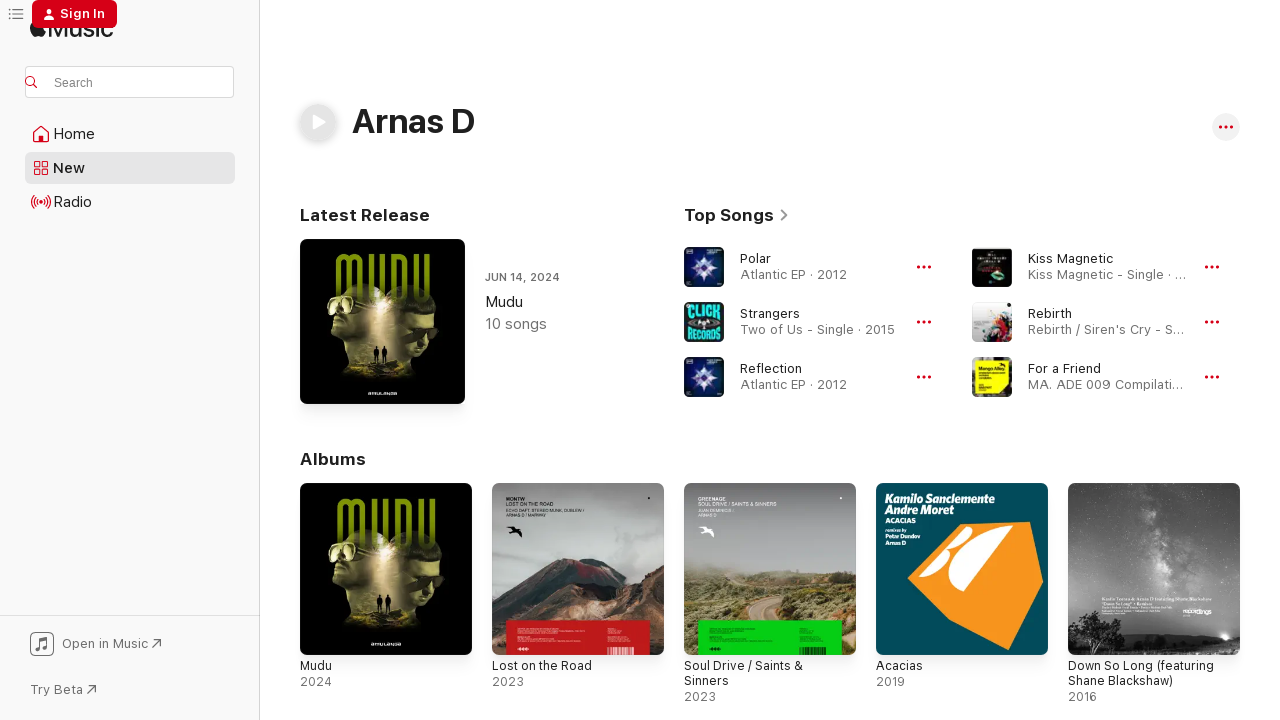

--- FILE ---
content_type: text/html
request_url: https://music.apple.com/us/artist/arnas-d/547870743
body_size: 29411
content:
<!DOCTYPE html>
<html dir="ltr" lang="en-US">
    <head>
        <!-- prettier-ignore -->
        <meta charset="utf-8">
        <!-- prettier-ignore -->
        <meta http-equiv="X-UA-Compatible" content="IE=edge">
        <!-- prettier-ignore -->
        <meta
            name="viewport"
            content="width=device-width,initial-scale=1,interactive-widget=resizes-content"
        >
        <!-- prettier-ignore -->
        <meta name="applicable-device" content="pc,mobile">
        <!-- prettier-ignore -->
        <meta name="referrer" content="strict-origin">
        <!-- prettier-ignore -->
        <link
            rel="apple-touch-icon"
            sizes="180x180"
            href="/assets/favicon/favicon-180.png"
        >
        <!-- prettier-ignore -->
        <link
            rel="icon"
            type="image/png"
            sizes="32x32"
            href="/assets/favicon/favicon-32.png"
        >
        <!-- prettier-ignore -->
        <link
            rel="icon"
            type="image/png"
            sizes="16x16"
            href="/assets/favicon/favicon-16.png"
        >
        <!-- prettier-ignore -->
        <link
            rel="mask-icon"
            href="/assets/favicon/favicon.svg"
            color="#fa233b"
        >
        <!-- prettier-ignore -->
        <link rel="manifest" href="/manifest.json">

        <title>‎Arnas D - Apple Music</title><!-- HEAD_svelte-1cypuwr_START --><link rel="preconnect" href="//www.apple.com/wss/fonts" crossorigin="anonymous"><link rel="stylesheet" href="//www.apple.com/wss/fonts?families=SF+Pro,v4%7CSF+Pro+Icons,v1&amp;display=swap" type="text/css" referrerpolicy="strict-origin-when-cross-origin"><!-- HEAD_svelte-1cypuwr_END --><!-- HEAD_svelte-1dn0qnz_START -->    <meta name="description" content="Listen to music by Arnas D on Apple Music. Find top songs and albums by Arnas D including Polar, Strangers and more."> <meta name="keywords" content="listen, Arnas D, music, songs, Dance, apple music"> <link rel="canonical" href="https://music.apple.com/us/artist/arnas-d/547870743">     <meta name="al:ios:app_store_id" content="1108187390"> <meta name="al:ios:app_name" content="Apple Music"> <meta name="apple:content_id" content="547870743"> <meta name="apple:title" content="Arnas D"> <meta name="apple:description" content="Listen to music by Arnas D on Apple Music. Find top songs and albums by Arnas D including Polar, Strangers and more.">   <meta property="og:title" content="Arnas D on Apple Music"> <meta property="og:description" content="Listen to music by Arnas D on Apple Music."> <meta property="og:site_name" content="Apple Music - Web Player"> <meta property="og:url" content="https://music.apple.com/us/artist/arnas-d/547870743"> <meta property="og:image" content="https://is1-ssl.mzstatic.com/image/thumb/Music/v4/9d/35/42/9d354205-bdf2-c7ef-220b-00e35b624dd1/00_Cover_Art.jpg/1200x630cw.png"> <meta property="og:image:secure_url" content="https://is1-ssl.mzstatic.com/image/thumb/Music/v4/9d/35/42/9d354205-bdf2-c7ef-220b-00e35b624dd1/00_Cover_Art.jpg/1200x630cw.png"> <meta property="og:image:alt" content="Arnas D on Apple Music"> <meta property="og:image:width" content="1200"> <meta property="og:image:height" content="630"> <meta property="og:image:type" content="image/png"> <meta property="og:type" content="music.musician"> <meta property="og:locale" content="en_US">        <meta name="twitter:title" content="Arnas D on Apple Music"> <meta name="twitter:description" content="Listen to music by Arnas D on Apple Music."> <meta name="twitter:site" content="@AppleMusic"> <meta name="twitter:image" content="https://is1-ssl.mzstatic.com/image/thumb/Music/v4/9d/35/42/9d354205-bdf2-c7ef-220b-00e35b624dd1/00_Cover_Art.jpg/1200x630cw.png"> <meta name="twitter:image:alt" content="Arnas D on Apple Music"> <meta name="twitter:card" content="summary_large_image">     <!-- HTML_TAG_START -->
                <script id=schema:music-group type="application/ld+json">
                    {"@context":"http://schema.org","@type":"MusicGroup","name":"Arnas D","description":"Listen to music by Arnas D on Apple Music. Find top songs and albums by Arnas D including Polar, Strangers and more.","image":"https://is1-ssl.mzstatic.com/image/thumb/Music/v4/9d/35/42/9d354205-bdf2-c7ef-220b-00e35b624dd1/00_Cover_Art.jpg/486x486bb.png","genre":["Dance"],"tracks":[{"@type":"MusicRecording","name":"Polar","duration":"PT7M56S","url":"https://music.apple.com/us/song/polar/1027236032","offers":{"@type":"Offer","category":"free","price":0},"audio":{"@type":"AudioObject","potentialAction":{"@type":"ListenAction","expectsAcceptanceOf":{"@type":"Offer","category":"free"},"target":{"@type":"EntryPoint","actionPlatform":"https://music.apple.com/us/song/polar/1027236032"}},"name":"Polar","contentUrl":"https://audio-ssl.itunes.apple.com/itunes-assets/AudioPreview125/v4/38/fa/75/38fa75b0-4016-076b-ffd9-a33734531e14/mzaf_5193824324316211804.plus.aac.ep.m4a","duration":"PT7M56S","uploadDate":"2012-08-20","thumbnailUrl":"https://is1-ssl.mzstatic.com/image/thumb/Music60/v4/3f/2c/a9/3f2ca94c-fd66-2081-7b04-7a24257b016f/mzm.eogzauld.jpg/1200x630cw.png"}},{"@type":"MusicRecording","name":"Strangers","duration":"PT8M3S","url":"https://music.apple.com/us/song/strangers/987994997","offers":{"@type":"Offer","category":"free","price":0},"audio":{"@type":"AudioObject","potentialAction":{"@type":"ListenAction","expectsAcceptanceOf":{"@type":"Offer","category":"free"},"target":{"@type":"EntryPoint","actionPlatform":"https://music.apple.com/us/song/strangers/987994997"}},"name":"Strangers","contentUrl":"https://audio-ssl.itunes.apple.com/itunes-assets/AudioPreview125/v4/21/f4/c4/21f4c4ca-b553-176d-0eb0-fd72b2c649f6/mzaf_10818482203520303885.plus.aac.ep.m4a","duration":"PT8M3S","uploadDate":"2015-05-25","thumbnailUrl":"https://is1-ssl.mzstatic.com/image/thumb/Music5/v4/22/f6/99/22f699ec-e24a-c85a-218d-1e2f86e35ab8/cover.jpg/1200x630cw.png"}},{"@type":"MusicRecording","name":"Reflection","duration":"PT6M42S","url":"https://music.apple.com/us/song/reflection/1027236033","offers":{"@type":"Offer","category":"free","price":0},"audio":{"@type":"AudioObject","potentialAction":{"@type":"ListenAction","expectsAcceptanceOf":{"@type":"Offer","category":"free"},"target":{"@type":"EntryPoint","actionPlatform":"https://music.apple.com/us/song/reflection/1027236033"}},"name":"Reflection","contentUrl":"https://audio-ssl.itunes.apple.com/itunes-assets/AudioPreview115/v4/d0/37/66/d0376617-40db-bcfe-3531-97b9b052c6b9/mzaf_15832535947244766422.plus.aac.ep.m4a","duration":"PT6M42S","uploadDate":"2012-08-20","thumbnailUrl":"https://is1-ssl.mzstatic.com/image/thumb/Music60/v4/3f/2c/a9/3f2ca94c-fd66-2081-7b04-7a24257b016f/mzm.eogzauld.jpg/1200x630cw.png"}},{"@type":"MusicRecording","name":"Kiss Magnetic","duration":"PT6M26S","url":"https://music.apple.com/us/song/kiss-magnetic/1438284526","offers":{"@type":"Offer","category":"free","price":0},"audio":{"@type":"AudioObject","potentialAction":{"@type":"ListenAction","expectsAcceptanceOf":{"@type":"Offer","category":"free"},"target":{"@type":"EntryPoint","actionPlatform":"https://music.apple.com/us/song/kiss-magnetic/1438284526"}},"name":"Kiss Magnetic","contentUrl":"https://audio-ssl.itunes.apple.com/itunes-assets/AudioPreview125/v4/6a/1f/ea/6a1feab2-ed66-9aa6-2466-8dc4278c770d/mzaf_6939604098819113873.plus.aac.ep.m4a","duration":"PT6M26S","uploadDate":"2013-07-01","thumbnailUrl":"https://is1-ssl.mzstatic.com/image/thumb/Music128/v4/59/15/e9/5915e904-5491-396b-86eb-fdf804358476/00_Cover_Art.jpg/1200x630cw.png"}},{"@type":"MusicRecording","name":"Rebirth","duration":"PT7M17S","url":"https://music.apple.com/us/song/rebirth/1485048266","offers":{"@type":"Offer","category":"free","price":0},"audio":{"@type":"AudioObject","potentialAction":{"@type":"ListenAction","expectsAcceptanceOf":{"@type":"Offer","category":"free"},"target":{"@type":"EntryPoint","actionPlatform":"https://music.apple.com/us/song/rebirth/1485048266"}},"name":"Rebirth","contentUrl":"https://audio-ssl.itunes.apple.com/itunes-assets/AudioPreview123/v4/71/1a/4f/711a4feb-5927-e4f6-7e77-83662460e7f7/mzaf_7252958504479631172.plus.aac.ep.m4a","duration":"PT7M17S","uploadDate":"2011-07-14","thumbnailUrl":"https://is1-ssl.mzstatic.com/image/thumb/Music113/v4/bc/89/81/bc898112-42b3-2324-02a9-a5c6b3afe0c2/00_Cover_Art.jpg/1200x630cw.png"}},{"@type":"MusicRecording","name":"For a Friend","duration":"PT7M16S","url":"https://music.apple.com/us/song/for-a-friend/1770185737","offers":{"@type":"Offer","category":"free","price":0},"audio":{"@type":"AudioObject","potentialAction":{"@type":"ListenAction","expectsAcceptanceOf":{"@type":"Offer","category":"free"},"target":{"@type":"EntryPoint","actionPlatform":"https://music.apple.com/us/song/for-a-friend/1770185737"}},"name":"For a Friend","contentUrl":"https://audio-ssl.itunes.apple.com/itunes-assets/AudioPreview211/v4/c5/54/a1/c554a1b4-b7a0-7d0e-776c-7a90391a461b/mzaf_15458265233567314850.plus.aac.ep.m4a","duration":"PT7M16S","uploadDate":"2024-10-30","thumbnailUrl":"https://is1-ssl.mzstatic.com/image/thumb/Music221/v4/79/0c/a1/790ca1cd-3118-60bf-6d27-d04f16300ba0/00_Cover_Art.jpg/1200x630cw.png"}},{"@type":"MusicRecording","name":"Still (Extended Mix)","duration":"PT7M36S","url":"https://music.apple.com/us/song/still-extended-mix/1745583212","offers":{"@type":"Offer","category":"free","price":0},"audio":{"@type":"AudioObject","potentialAction":{"@type":"ListenAction","expectsAcceptanceOf":{"@type":"Offer","category":"free"},"target":{"@type":"EntryPoint","actionPlatform":"https://music.apple.com/us/song/still-extended-mix/1745583212"}},"name":"Still (Extended Mix)","contentUrl":"https://audio-ssl.itunes.apple.com/itunes-assets/AudioPreview221/v4/41/45/90/4145900b-2b07-889c-c7aa-fb2677913198/mzaf_8988499143186975947.plus.aac.ep.m4a","duration":"PT7M36S","uploadDate":"2024-06-14","thumbnailUrl":"https://is1-ssl.mzstatic.com/image/thumb/Music221/v4/fd/34/81/fd3481dc-4344-e842-32c9-9c75f3a121b7/00_Cover_Art.jpg/1200x630cw.png"}},{"@type":"MusicRecording","name":"Hike (Extended Mix)","duration":"PT5M40S","url":"https://music.apple.com/us/song/hike-extended-mix/1745583211","offers":{"@type":"Offer","category":"free","price":0},"audio":{"@type":"AudioObject","potentialAction":{"@type":"ListenAction","expectsAcceptanceOf":{"@type":"Offer","category":"free"},"target":{"@type":"EntryPoint","actionPlatform":"https://music.apple.com/us/song/hike-extended-mix/1745583211"}},"name":"Hike (Extended Mix)","contentUrl":"https://audio-ssl.itunes.apple.com/itunes-assets/AudioPreview211/v4/3e/81/32/3e81327d-e966-22b7-4dec-50c71859ed8f/mzaf_7623097590267805151.plus.aac.ep.m4a","duration":"PT5M40S","uploadDate":"2024-06-14","thumbnailUrl":"https://is1-ssl.mzstatic.com/image/thumb/Music221/v4/fd/34/81/fd3481dc-4344-e842-32c9-9c75f3a121b7/00_Cover_Art.jpg/1200x630cw.png"}},{"@type":"MusicRecording","name":"Luma (Extended Mix)","duration":"PT6M54S","url":"https://music.apple.com/us/song/luma-extended-mix/1745583210","offers":{"@type":"Offer","category":"free","price":0},"audio":{"@type":"AudioObject","potentialAction":{"@type":"ListenAction","expectsAcceptanceOf":{"@type":"Offer","category":"free"},"target":{"@type":"EntryPoint","actionPlatform":"https://music.apple.com/us/song/luma-extended-mix/1745583210"}},"name":"Luma (Extended Mix)","contentUrl":"https://audio-ssl.itunes.apple.com/itunes-assets/AudioPreview221/v4/82/7a/06/827a067f-7374-c071-b5c5-54446ac1c064/mzaf_2593198271832054774.plus.aac.ep.m4a","duration":"PT6M54S","uploadDate":"2024-06-14","thumbnailUrl":"https://is1-ssl.mzstatic.com/image/thumb/Music221/v4/fd/34/81/fd3481dc-4344-e842-32c9-9c75f3a121b7/00_Cover_Art.jpg/1200x630cw.png"}},{"@type":"MusicRecording","name":"Rolling (Extended Mix)","duration":"PT6M48S","url":"https://music.apple.com/us/song/rolling-extended-mix/1745583209","offers":{"@type":"Offer","category":"free","price":0},"audio":{"@type":"AudioObject","potentialAction":{"@type":"ListenAction","expectsAcceptanceOf":{"@type":"Offer","category":"free"},"target":{"@type":"EntryPoint","actionPlatform":"https://music.apple.com/us/song/rolling-extended-mix/1745583209"}},"name":"Rolling (Extended Mix)","contentUrl":"https://audio-ssl.itunes.apple.com/itunes-assets/AudioPreview221/v4/22/aa/09/22aa091b-9a52-2917-8bea-d0d35acc5c7d/mzaf_18010759357835658031.plus.aac.ep.m4a","duration":"PT6M48S","uploadDate":"2024-06-14","thumbnailUrl":"https://is1-ssl.mzstatic.com/image/thumb/Music221/v4/fd/34/81/fd3481dc-4344-e842-32c9-9c75f3a121b7/00_Cover_Art.jpg/1200x630cw.png"}},{"@type":"MusicRecording","name":"Calling (Extended Mix)","duration":"PT6M28S","url":"https://music.apple.com/us/song/calling-extended-mix/1745583208","offers":{"@type":"Offer","category":"free","price":0},"audio":{"@type":"AudioObject","potentialAction":{"@type":"ListenAction","expectsAcceptanceOf":{"@type":"Offer","category":"free"},"target":{"@type":"EntryPoint","actionPlatform":"https://music.apple.com/us/song/calling-extended-mix/1745583208"}},"name":"Calling (Extended Mix)","contentUrl":"https://audio-ssl.itunes.apple.com/itunes-assets/AudioPreview211/v4/d1/32/80/d1328097-6452-cb0d-c500-90f47bc46ff1/mzaf_10779199158645070848.plus.aac.ep.m4a","duration":"PT6M28S","uploadDate":"2024-06-14","thumbnailUrl":"https://is1-ssl.mzstatic.com/image/thumb/Music221/v4/fd/34/81/fd3481dc-4344-e842-32c9-9c75f3a121b7/00_Cover_Art.jpg/1200x630cw.png"}},{"@type":"MusicRecording","name":"Mudu (Extended Mix)","duration":"PT5M28S","url":"https://music.apple.com/us/song/mudu-extended-mix/1745583207","offers":{"@type":"Offer","category":"free","price":0},"audio":{"@type":"AudioObject","potentialAction":{"@type":"ListenAction","expectsAcceptanceOf":{"@type":"Offer","category":"free"},"target":{"@type":"EntryPoint","actionPlatform":"https://music.apple.com/us/song/mudu-extended-mix/1745583207"}},"name":"Mudu (Extended Mix)","contentUrl":"https://audio-ssl.itunes.apple.com/itunes-assets/AudioPreview211/v4/cd/ec/40/cdec400e-5863-52a9-77e6-0c3b31708c2c/mzaf_7842713102436071083.plus.aac.ep.m4a","duration":"PT5M28S","uploadDate":"2024-06-14","thumbnailUrl":"https://is1-ssl.mzstatic.com/image/thumb/Music221/v4/fd/34/81/fd3481dc-4344-e842-32c9-9c75f3a121b7/00_Cover_Art.jpg/1200x630cw.png"}},{"@type":"MusicRecording","name":"Jūra","duration":"PT6M19S","url":"https://music.apple.com/us/song/j%C5%ABra/1745583206","offers":{"@type":"Offer","category":"free","price":0},"audio":{"@type":"AudioObject","potentialAction":{"@type":"ListenAction","expectsAcceptanceOf":{"@type":"Offer","category":"free"},"target":{"@type":"EntryPoint","actionPlatform":"https://music.apple.com/us/song/j%C5%ABra/1745583206"}},"name":"Jūra","contentUrl":"https://audio-ssl.itunes.apple.com/itunes-assets/AudioPreview221/v4/f0/49/ab/f049abc9-ca79-a49d-26e1-cedd08dbc604/mzaf_10878136649763769576.plus.aac.ep.m4a","duration":"PT6M19S","uploadDate":"2024-06-14","thumbnailUrl":"https://is1-ssl.mzstatic.com/image/thumb/Music221/v4/fd/34/81/fd3481dc-4344-e842-32c9-9c75f3a121b7/00_Cover_Art.jpg/1200x630cw.png"}},{"@type":"MusicRecording","name":"Spectrum (Extended Mix)","duration":"PT7M4S","url":"https://music.apple.com/us/song/spectrum-extended-mix/1745583205","offers":{"@type":"Offer","category":"free","price":0},"audio":{"@type":"AudioObject","potentialAction":{"@type":"ListenAction","expectsAcceptanceOf":{"@type":"Offer","category":"free"},"target":{"@type":"EntryPoint","actionPlatform":"https://music.apple.com/us/song/spectrum-extended-mix/1745583205"}},"name":"Spectrum (Extended Mix)","contentUrl":"https://audio-ssl.itunes.apple.com/itunes-assets/AudioPreview221/v4/3d/35/73/3d3573e0-ff97-68bc-7253-00a88a99e383/mzaf_6822608928612532791.plus.aac.ep.m4a","duration":"PT7M4S","uploadDate":"2024-06-14","thumbnailUrl":"https://is1-ssl.mzstatic.com/image/thumb/Music221/v4/fd/34/81/fd3481dc-4344-e842-32c9-9c75f3a121b7/00_Cover_Art.jpg/1200x630cw.png"}},{"@type":"MusicRecording","name":"Pasaka (Extended Mix)","duration":"PT7M7S","url":"https://music.apple.com/us/song/pasaka-extended-mix/1745583204","offers":{"@type":"Offer","category":"free","price":0},"audio":{"@type":"AudioObject","potentialAction":{"@type":"ListenAction","expectsAcceptanceOf":{"@type":"Offer","category":"free"},"target":{"@type":"EntryPoint","actionPlatform":"https://music.apple.com/us/song/pasaka-extended-mix/1745583204"}},"name":"Pasaka (Extended Mix)","contentUrl":"https://audio-ssl.itunes.apple.com/itunes-assets/AudioPreview221/v4/39/87/60/39876011-a986-2ec1-6b64-9fde28248c45/mzaf_6769869202623455249.plus.aac.ep.m4a","duration":"PT7M7S","uploadDate":"2024-06-14","thumbnailUrl":"https://is1-ssl.mzstatic.com/image/thumb/Music221/v4/fd/34/81/fd3481dc-4344-e842-32c9-9c75f3a121b7/00_Cover_Art.jpg/1200x630cw.png"}},{"@type":"MusicRecording","name":"Poema (Extended Mix)","duration":"PT5M56S","url":"https://music.apple.com/us/song/poema-extended-mix/1745583203","offers":{"@type":"Offer","category":"free","price":0},"audio":{"@type":"AudioObject","potentialAction":{"@type":"ListenAction","expectsAcceptanceOf":{"@type":"Offer","category":"free"},"target":{"@type":"EntryPoint","actionPlatform":"https://music.apple.com/us/song/poema-extended-mix/1745583203"}},"name":"Poema (Extended Mix)","contentUrl":"https://audio-ssl.itunes.apple.com/itunes-assets/AudioPreview211/v4/fb/b7/a1/fbb7a1cb-adac-b145-8883-7bf274470047/mzaf_3298547286143738715.plus.aac.ep.m4a","duration":"PT5M56S","uploadDate":"2024-06-14","thumbnailUrl":"https://is1-ssl.mzstatic.com/image/thumb/Music221/v4/fd/34/81/fd3481dc-4344-e842-32c9-9c75f3a121b7/00_Cover_Art.jpg/1200x630cw.png"}},{"@type":"MusicRecording","name":"Dune","duration":"PT4M28S","url":"https://music.apple.com/us/song/dune/1723225613","offers":{"@type":"Offer","category":"free","price":0},"audio":{"@type":"AudioObject","potentialAction":{"@type":"ListenAction","expectsAcceptanceOf":{"@type":"Offer","category":"free"},"target":{"@type":"EntryPoint","actionPlatform":"https://music.apple.com/us/song/dune/1723225613"}},"name":"Dune","contentUrl":"https://audio-ssl.itunes.apple.com/itunes-assets/AudioPreview116/v4/4e/f7/12/4ef71269-c304-b27b-318b-abbdf751ff7a/mzaf_1624582299828374922.plus.aac.ep.m4a","duration":"PT4M28S","uploadDate":"2024-01-03","thumbnailUrl":"https://is1-ssl.mzstatic.com/image/thumb/Music116/v4/9c/da/f0/9cdaf071-ff96-7277-1bc5-db95c287a94e/00_Cover_Art.jpg/1200x630cw.png"}},{"@type":"MusicRecording","name":"Cordial","duration":"PT7M8S","url":"https://music.apple.com/us/song/cordial/1580347665","offers":{"@type":"Offer","category":"free","price":0},"audio":{"@type":"AudioObject","potentialAction":{"@type":"ListenAction","expectsAcceptanceOf":{"@type":"Offer","category":"free"},"target":{"@type":"EntryPoint","actionPlatform":"https://music.apple.com/us/song/cordial/1580347665"}},"name":"Cordial","contentUrl":"https://audio-ssl.itunes.apple.com/itunes-assets/AudioPreview115/v4/55/60/de/5560de91-d40d-41ec-02c2-3387286da6e4/mzaf_13926358524834118357.plus.aac.ep.m4a","duration":"PT7M8S","uploadDate":"2021-08-27","thumbnailUrl":"https://is1-ssl.mzstatic.com/image/thumb/Music115/v4/a0/16/43/a016438f-04b3-e00d-1d96-97e5e3f6adb9/4066004000855_3000.jpg/1200x630cw.png"}},{"@type":"MusicRecording","name":"Muzika","duration":"PT7M51S","url":"https://music.apple.com/us/song/muzika/1370095220","offers":{"@type":"Offer","category":"free","price":0},"audio":{"@type":"AudioObject","potentialAction":{"@type":"ListenAction","expectsAcceptanceOf":{"@type":"Offer","category":"free"},"target":{"@type":"EntryPoint","actionPlatform":"https://music.apple.com/us/song/muzika/1370095220"}},"name":"Muzika","contentUrl":"https://audio-ssl.itunes.apple.com/itunes-assets/AudioPreview115/v4/88/46/b9/8846b945-2029-8b7f-6371-b4e5ab1b3d7d/mzaf_2587749657396600071.plus.aac.ep.m4a","duration":"PT7M51S","uploadDate":"2018-05-14","thumbnailUrl":"https://is1-ssl.mzstatic.com/image/thumb/Music118/v4/a9/f7/33/a9f73347-be54-87c0-b059-85e8fc6a1203/00_Cover_Art.jpg/1200x630cw.png"}},{"@type":"MusicRecording","name":"Esperanza","duration":"PT8M40S","url":"https://music.apple.com/us/song/esperanza/1370095219","offers":{"@type":"Offer","category":"free","price":0},"audio":{"@type":"AudioObject","potentialAction":{"@type":"ListenAction","expectsAcceptanceOf":{"@type":"Offer","category":"free"},"target":{"@type":"EntryPoint","actionPlatform":"https://music.apple.com/us/song/esperanza/1370095219"}},"name":"Esperanza","contentUrl":"https://audio-ssl.itunes.apple.com/itunes-assets/AudioPreview125/v4/eb/e0/fb/ebe0fb46-dd3b-5865-4ba2-3ba3b4a42ce8/mzaf_8305620643093322690.plus.aac.ep.m4a","duration":"PT8M40S","uploadDate":"2018-05-14","thumbnailUrl":"https://is1-ssl.mzstatic.com/image/thumb/Music118/v4/a9/f7/33/a9f73347-be54-87c0-b059-85e8fc6a1203/00_Cover_Art.jpg/1200x630cw.png"}},{"@type":"MusicRecording","name":"Waves","duration":"PT8M27S","url":"https://music.apple.com/us/song/waves/1339068918","offers":{"@type":"Offer","category":"free","price":0},"audio":{"@type":"AudioObject","potentialAction":{"@type":"ListenAction","expectsAcceptanceOf":{"@type":"Offer","category":"free"},"target":{"@type":"EntryPoint","actionPlatform":"https://music.apple.com/us/song/waves/1339068918"}},"name":"Waves","contentUrl":"https://audio-ssl.itunes.apple.com/itunes-assets/AudioPreview125/v4/82/72/38/8272385f-5a0d-6c95-73a0-0eb640b8725b/mzaf_6235279521229558174.plus.aac.ep.m4a","duration":"PT8M27S","uploadDate":"2018-02-05","thumbnailUrl":"https://is1-ssl.mzstatic.com/image/thumb/Music128/v4/a5/bd/cf/a5bdcf3d-16aa-e5ff-16c0-94cdc5412f9a/00_Cover_Art.jpg/1200x630cw.png"}},{"@type":"MusicRecording","name":"Felicity","duration":"PT7M52S","url":"https://music.apple.com/us/song/felicity/1331512382","offers":{"@type":"Offer","category":"free","price":0},"audio":{"@type":"AudioObject","potentialAction":{"@type":"ListenAction","expectsAcceptanceOf":{"@type":"Offer","category":"free"},"target":{"@type":"EntryPoint","actionPlatform":"https://music.apple.com/us/song/felicity/1331512382"}},"name":"Felicity","contentUrl":"https://audio-ssl.itunes.apple.com/itunes-assets/AudioPreview125/v4/44/8d/82/448d82f5-93df-5996-3c6e-79d77f8da8df/mzaf_656270527530565508.plus.aac.ep.m4a","duration":"PT7M52S","uploadDate":"2018-02-05","thumbnailUrl":"https://is1-ssl.mzstatic.com/image/thumb/Music118/v4/7a/77/31/7a773128-9039-e52e-b9f8-2365a49f395c/00_Cover_Art.jpg/1200x630cw.png"}},{"@type":"MusicRecording","name":"Humans HD","duration":"PT8M46S","url":"https://music.apple.com/us/song/humans-hd/1309807118","offers":{"@type":"Offer","category":"free","price":0},"audio":{"@type":"AudioObject","potentialAction":{"@type":"ListenAction","expectsAcceptanceOf":{"@type":"Offer","category":"free"},"target":{"@type":"EntryPoint","actionPlatform":"https://music.apple.com/us/song/humans-hd/1309807118"}},"name":"Humans HD","contentUrl":"https://audio-ssl.itunes.apple.com/itunes-assets/AudioPreview128/v4/e9/95/68/e99568ff-db3e-f86c-a576-12cf3e83837f/mzaf_7045232481314765591.plus.aac.ep.m4a","duration":"PT8M46S","uploadDate":"2017-12-18","thumbnailUrl":"https://is1-ssl.mzstatic.com/image/thumb/Music118/v4/d8/1d/2d/d81d2d28-f8f2-8206-3461-6ac2a3445699/00_Cover_Art.jpg/1200x630cw.png"}},{"@type":"MusicRecording","name":"Stay Silence (Kinree Remix)","duration":"PT6M22S","url":"https://music.apple.com/us/song/stay-silence-kinree-remix/1255580562","offers":{"@type":"Offer","category":"free","price":0},"audio":{"@type":"AudioObject","potentialAction":{"@type":"ListenAction","expectsAcceptanceOf":{"@type":"Offer","category":"free"},"target":{"@type":"EntryPoint","actionPlatform":"https://music.apple.com/us/song/stay-silence-kinree-remix/1255580562"}},"name":"Stay Silence (Kinree Remix)","contentUrl":"https://audio-ssl.itunes.apple.com/itunes-assets/AudioPreview116/v4/68/89/fa/6889fa19-9102-8062-cca6-5f7e696fe4cc/mzaf_17952082716697037236.plus.aac.ep.m4a","duration":"PT6M22S","uploadDate":"2017-08-07","thumbnailUrl":"https://is1-ssl.mzstatic.com/image/thumb/Music126/v4/a3/85/eb/a385eb56-7a59-a098-832f-e25c780db774/cover.jpg/1200x630cw.png"}}],"albums":[{"@type":"MusicAlbum","image":"https://is1-ssl.mzstatic.com/image/thumb/Music221/v4/fd/34/81/fd3481dc-4344-e842-32c9-9c75f3a121b7/00_Cover_Art.jpg/486x486bb.png","url":"https://music.apple.com/us/album/mudu/1745583202","name":"Mudu","byArtist":{"@type":"MusicGroup","url":"https://music.apple.com/us/artist/arnas-d/547870743","name":"Arnas D"}},{"@type":"MusicAlbum","image":"https://is1-ssl.mzstatic.com/image/thumb/Music116/v4/bd/d3/8d/bdd38d67-c4ab-c7e2-60e2-8f848974e6c0/00_Cover_Art.jpg/486x486bb.png","url":"https://music.apple.com/us/album/lost-on-the-road/1702000835","name":"Lost on the Road","byArtist":{"@type":"MusicGroup","url":"https://music.apple.com/us/artist/arnas-d/547870743","name":"Arnas D"}},{"@type":"MusicAlbum","image":"https://is1-ssl.mzstatic.com/image/thumb/Music116/v4/73/7f/e3/737fe37b-c740-899a-8f3c-a17d9e20f5e4/00_Cover_Art.jpg/486x486bb.png","url":"https://music.apple.com/us/album/soul-drive-saints-sinners/1674224920","name":"Soul Drive / Saints & Sinners","byArtist":{"@type":"MusicGroup","url":"https://music.apple.com/us/artist/arnas-d/547870743","name":"Arnas D"}},{"@type":"MusicAlbum","image":"https://is1-ssl.mzstatic.com/image/thumb/Music113/v4/b6/1a/5a/b61a5a89-5226-a946-93e2-9356cafa5a2f/00_Cover_Art.jpg/486x486bb.png","url":"https://music.apple.com/us/album/acacias/1454929272","name":"Acacias","byArtist":{"@type":"MusicGroup","url":"https://music.apple.com/us/artist/arnas-d/547870743","name":"Arnas D"}},{"@type":"MusicAlbum","image":"https://is1-ssl.mzstatic.com/image/thumb/Music118/v4/6b/27/3d/6b273def-69b1-b546-b8e3-7534e7f49588/00_Cover_Art.jpg/486x486bb.png","url":"https://music.apple.com/us/album/down-so-long-featuring-shane-blackshaw/1268188714","name":"Down So Long (featuring Shane Blackshaw)","byArtist":{"@type":"MusicGroup","url":"https://music.apple.com/us/artist/arnas-d/547870743","name":"Arnas D"}},{"@type":"MusicAlbum","image":"https://is1-ssl.mzstatic.com/image/thumb/Music60/v4/03/02/2f/03022f97-21a3-ed8b-1b83-597bf45524a0/00_Cover_Art.jpg/486x486bb.png","url":"https://music.apple.com/us/album/5y-sa-remix-sampler/1137811121","name":"5Y SA Remix Sampler","byArtist":{"@type":"MusicGroup","url":"https://music.apple.com/us/artist/arnas-d/547870743","name":"Arnas D"}},{"@type":"MusicAlbum","image":"https://is1-ssl.mzstatic.com/image/thumb/Music/v4/9d/35/42/9d354205-bdf2-c7ef-220b-00e35b624dd1/00_Cover_Art.jpg/486x486bb.png","url":"https://music.apple.com/us/album/ride-the-storm/638113491","name":"Ride the Storm","byArtist":{"@type":"MusicGroup","url":"https://music.apple.com/us/artist/arnas-d/547870743","name":"Arnas D"}}],"url":"https://music.apple.com/us/artist/arnas-d/547870743","potentialAction":{"@type":"ListenAction","expectsAcceptanceOf":{"@type":"Offer","category":"free"},"target":{"@type":"EntryPoint","actionPlatform":"https://music.apple.com/us/artist/arnas-d/547870743"}}}
                </script>
                <!-- HTML_TAG_END -->    <!-- HEAD_svelte-1dn0qnz_END -->
      <script type="module" crossorigin src="/assets/index~e459b18817.js"></script>
      <link rel="stylesheet" href="/assets/index~221ae8480d.css">
      <script type="module">import.meta.url;import("_").catch(()=>1);async function* g(){};window.__vite_is_modern_browser=true;</script>
      <script type="module">!function(){if(window.__vite_is_modern_browser)return;console.warn("vite: loading legacy chunks, syntax error above and the same error below should be ignored");var e=document.getElementById("vite-legacy-polyfill"),n=document.createElement("script");n.src=e.src,n.onload=function(){System.import(document.getElementById('vite-legacy-entry').getAttribute('data-src'))},document.body.appendChild(n)}();</script>
    </head>
    <body>
        <script src="/assets/focus-visible/focus-visible.min.js"></script>
        
        <script
            async
            src="/includes/js-cdn/musickit/v3/amp/musickit.js"
        ></script>
        <script
            type="module"
            async
            src="/includes/js-cdn/musickit/v3/components/musickit-components/musickit-components.esm.js"
        ></script>
        <script
            nomodule
            async
            src="/includes/js-cdn/musickit/v3/components/musickit-components/musickit-components.js"
        ></script>
        <svg style="display: none" xmlns="http://www.w3.org/2000/svg">
            <symbol id="play-circle-fill" viewBox="0 0 60 60">
                <path
                    class="icon-circle-fill__circle"
                    fill="var(--iconCircleFillBG, transparent)"
                    d="M30 60c16.411 0 30-13.617 30-30C60 13.588 46.382 0 29.971 0 13.588 0 .001 13.588.001 30c0 16.383 13.617 30 30 30Z"
                />
                <path
                    fill="var(--iconFillArrow, var(--keyColor, black))"
                    d="M24.411 41.853c-1.41.853-3.028.177-3.028-1.294V19.47c0-1.44 1.735-2.058 3.028-1.294l17.265 10.235a1.89 1.89 0 0 1 0 3.265L24.411 41.853Z"
                />
            </symbol>
        </svg>
        <div class="body-container">
              <div class="app-container svelte-t3vj1e" data-testid="app-container">   <div class="header svelte-rjjbqs" data-testid="header"><nav data-testid="navigation" class="navigation svelte-13li0vp"><div class="navigation__header svelte-13li0vp"><div data-testid="logo" class="logo svelte-1o7dz8w"> <a aria-label="Apple Music" role="img" href="https://music.apple.com/us/home" class="svelte-1o7dz8w"><svg height="20" viewBox="0 0 83 20" width="83" xmlns="http://www.w3.org/2000/svg" class="logo" aria-hidden="true"><path d="M34.752 19.746V6.243h-.088l-5.433 13.503h-2.074L21.711 6.243h-.087v13.503h-2.548V1.399h3.235l5.833 14.621h.1l5.82-14.62h3.248v18.347h-2.56zm16.649 0h-2.586v-2.263h-.062c-.725 1.602-2.061 2.504-4.072 2.504-2.86 0-4.61-1.894-4.61-4.958V6.37h2.698v8.125c0 2.034.95 3.127 2.81 3.127 1.95 0 3.124-1.373 3.124-3.458V6.37H51.4v13.376zm7.394-13.618c3.06 0 5.046 1.73 5.134 4.196h-2.536c-.15-1.296-1.087-2.11-2.598-2.11-1.462 0-2.436.724-2.436 1.793 0 .839.6 1.41 2.023 1.741l2.136.496c2.686.636 3.71 1.704 3.71 3.636 0 2.442-2.236 4.12-5.333 4.12-3.285 0-5.26-1.64-5.509-4.183h2.673c.25 1.398 1.187 2.085 2.836 2.085 1.623 0 2.623-.687 2.623-1.78 0-.865-.487-1.373-1.924-1.704l-2.136-.508c-2.498-.585-3.735-1.806-3.735-3.75 0-2.391 2.049-4.032 5.072-4.032zM66.1 2.836c0-.878.7-1.577 1.561-1.577.862 0 1.55.7 1.55 1.577 0 .864-.688 1.576-1.55 1.576a1.573 1.573 0 0 1-1.56-1.576zm.212 3.534h2.698v13.376h-2.698zm14.089 4.603c-.275-1.424-1.324-2.556-3.085-2.556-2.086 0-3.46 1.767-3.46 4.64 0 2.938 1.386 4.642 3.485 4.642 1.66 0 2.748-.928 3.06-2.48H83C82.713 18.067 80.477 20 77.317 20c-3.76 0-6.208-2.62-6.208-6.942 0-4.247 2.448-6.93 6.183-6.93 3.385 0 5.446 2.213 5.683 4.845h-2.573zM10.824 3.189c-.698.834-1.805 1.496-2.913 1.398-.145-1.128.41-2.33 1.036-3.065C9.644.662 10.848.05 11.835 0c.121 1.178-.336 2.33-1.01 3.19zm.999 1.619c.624.049 2.425.244 3.578 1.98-.096.074-2.137 1.272-2.113 3.79.024 3.01 2.593 4.012 2.617 4.037-.024.074-.407 1.419-1.344 2.812-.817 1.224-1.657 2.422-3.002 2.447-1.297.024-1.73-.783-3.218-.783-1.489 0-1.97.758-3.194.807-1.297.048-2.28-1.297-3.097-2.52C.368 14.908-.904 10.408.825 7.375c.84-1.516 2.377-2.47 4.034-2.495 1.273-.023 2.45.857 3.218.857.769 0 2.137-1.027 3.746-.93z"></path></svg></a>   </div> <div class="search-input-wrapper svelte-nrtdem" data-testid="search-input"><div data-testid="amp-search-input" aria-controls="search-suggestions" aria-expanded="false" aria-haspopup="listbox" aria-owns="search-suggestions" class="search-input-container svelte-rg26q6" tabindex="-1" role=""><div class="flex-container svelte-rg26q6"><form role="search" id="search-input-form" class="svelte-rg26q6"><svg height="16" width="16" viewBox="0 0 16 16" class="search-svg" aria-hidden="true"><path d="M11.87 10.835c.018.015.035.03.051.047l3.864 3.863a.735.735 0 1 1-1.04 1.04l-3.863-3.864a.744.744 0 0 1-.047-.051 6.667 6.667 0 1 1 1.035-1.035zM6.667 12a5.333 5.333 0 1 0 0-10.667 5.333 5.333 0 0 0 0 10.667z"></path></svg> <input aria-autocomplete="list" aria-multiline="false" aria-controls="search-suggestions" placeholder="Search" spellcheck="false" autocomplete="off" autocorrect="off" autocapitalize="off" type="search" class="search-input__text-field svelte-rg26q6" data-testid="search-input__text-field"></form> </div> <div data-testid="search-scope-bar"></div>   </div> </div></div> <div data-testid="navigation-content" class="navigation__content svelte-13li0vp" id="navigation" aria-hidden="false"> <div class="navigation__scrollable-container svelte-13li0vp"><div data-testid="navigation-items-primary" class="navigation-items navigation-items--primary svelte-ng61m8"> <ul class="navigation-items__list svelte-ng61m8">  <li class="navigation-item navigation-item__home svelte-1a5yt87" aria-selected="false" data-testid="navigation-item"> <a href="https://music.apple.com/us/home" class="navigation-item__link svelte-1a5yt87" role="button" data-testid="home" aria-pressed="false"><div class="navigation-item__content svelte-zhx7t9"> <span class="navigation-item__icon svelte-zhx7t9"> <svg width="24" height="24" viewBox="0 0 24 24" xmlns="http://www.w3.org/2000/svg" aria-hidden="true"><path d="M5.93 20.16a1.94 1.94 0 0 1-1.43-.502c-.334-.335-.502-.794-.502-1.393v-7.142c0-.362.062-.688.177-.953.123-.264.326-.529.6-.75l6.145-5.157c.176-.141.344-.247.52-.318.176-.07.362-.105.564-.105.194 0 .388.035.565.105.176.07.352.177.52.318l6.146 5.158c.273.23.467.476.59.75.124.264.177.59.177.96v7.134c0 .59-.159 1.058-.503 1.393-.335.335-.811.503-1.428.503H5.929Zm12.14-1.172c.221 0 .406-.07.547-.212a.688.688 0 0 0 .22-.511v-7.142c0-.177-.026-.344-.087-.459a.97.97 0 0 0-.265-.353l-6.154-5.149a.756.756 0 0 0-.177-.115.37.37 0 0 0-.15-.035.37.37 0 0 0-.158.035l-.177.115-6.145 5.15a.982.982 0 0 0-.274.352 1.13 1.13 0 0 0-.088.468v7.133c0 .203.08.379.23.511a.744.744 0 0 0 .546.212h12.133Zm-8.323-4.7c0-.176.062-.326.177-.432a.6.6 0 0 1 .423-.159h3.315c.176 0 .326.053.432.16s.159.255.159.431v4.973H9.756v-4.973Z"></path></svg> </span> <span class="navigation-item__label svelte-zhx7t9"> Home </span> </div></a>  </li>  <li class="navigation-item navigation-item__new svelte-1a5yt87" aria-selected="false" data-testid="navigation-item"> <a href="https://music.apple.com/us/new" class="navigation-item__link svelte-1a5yt87" role="button" data-testid="new" aria-pressed="false"><div class="navigation-item__content svelte-zhx7t9"> <span class="navigation-item__icon svelte-zhx7t9"> <svg height="24" viewBox="0 0 24 24" width="24" aria-hidden="true"><path d="M9.92 11.354c.966 0 1.453-.487 1.453-1.49v-3.4c0-1.004-.487-1.483-1.453-1.483H6.452C5.487 4.981 5 5.46 5 6.464v3.4c0 1.003.487 1.49 1.452 1.49zm7.628 0c.965 0 1.452-.487 1.452-1.49v-3.4c0-1.004-.487-1.483-1.452-1.483h-3.46c-.974 0-1.46.479-1.46 1.483v3.4c0 1.003.486 1.49 1.46 1.49zm-7.65-1.073h-3.43c-.266 0-.396-.137-.396-.418v-3.4c0-.273.13-.41.396-.41h3.43c.265 0 .402.137.402.41v3.4c0 .281-.137.418-.403.418zm7.634 0h-3.43c-.273 0-.402-.137-.402-.418v-3.4c0-.273.129-.41.403-.41h3.43c.265 0 .395.137.395.41v3.4c0 .281-.13.418-.396.418zm-7.612 8.7c.966 0 1.453-.48 1.453-1.483v-3.407c0-.996-.487-1.483-1.453-1.483H6.452c-.965 0-1.452.487-1.452 1.483v3.407c0 1.004.487 1.483 1.452 1.483zm7.628 0c.965 0 1.452-.48 1.452-1.483v-3.407c0-.996-.487-1.483-1.452-1.483h-3.46c-.974 0-1.46.487-1.46 1.483v3.407c0 1.004.486 1.483 1.46 1.483zm-7.65-1.072h-3.43c-.266 0-.396-.137-.396-.41v-3.4c0-.282.13-.418.396-.418h3.43c.265 0 .402.136.402.418v3.4c0 .273-.137.41-.403.41zm7.634 0h-3.43c-.273 0-.402-.137-.402-.41v-3.4c0-.282.129-.418.403-.418h3.43c.265 0 .395.136.395.418v3.4c0 .273-.13.41-.396.41z" fill-opacity=".95"></path></svg> </span> <span class="navigation-item__label svelte-zhx7t9"> New </span> </div></a>  </li>  <li class="navigation-item navigation-item__radio svelte-1a5yt87" aria-selected="false" data-testid="navigation-item"> <a href="https://music.apple.com/us/radio" class="navigation-item__link svelte-1a5yt87" role="button" data-testid="radio" aria-pressed="false"><div class="navigation-item__content svelte-zhx7t9"> <span class="navigation-item__icon svelte-zhx7t9"> <svg width="24" height="24" viewBox="0 0 24 24" xmlns="http://www.w3.org/2000/svg" aria-hidden="true"><path d="M19.359 18.57C21.033 16.818 22 14.461 22 11.89s-.967-4.93-2.641-6.68c-.276-.292-.653-.26-.868-.023-.222.246-.176.591.085.868 1.466 1.535 2.272 3.593 2.272 5.835 0 2.241-.806 4.3-2.272 5.835-.261.268-.307.621-.085.86.215.245.592.276.868-.016zm-13.85.014c.222-.238.176-.59-.085-.86-1.474-1.535-2.272-3.593-2.272-5.834 0-2.242.798-4.3 2.272-5.835.261-.277.307-.622.085-.868-.215-.238-.592-.269-.868.023C2.967 6.96 2 9.318 2 11.89s.967 4.929 2.641 6.68c.276.29.653.26.868.014zm1.957-1.873c.223-.253.162-.583-.1-.867-.951-1.068-1.473-2.45-1.473-3.954 0-1.505.522-2.887 1.474-3.954.26-.284.322-.614.1-.876-.23-.26-.622-.26-.891.039-1.175 1.274-1.827 2.963-1.827 4.79 0 1.82.652 3.517 1.827 4.784.269.3.66.307.89.038zm9.958-.038c1.175-1.267 1.827-2.964 1.827-4.783 0-1.828-.652-3.517-1.827-4.791-.269-.3-.66-.3-.89-.039-.23.262-.162.592.092.876.96 1.067 1.481 2.449 1.481 3.954 0 1.504-.522 2.886-1.481 3.954-.254.284-.323.614-.092.867.23.269.621.261.89-.038zm-8.061-1.966c.23-.26.13-.568-.092-.883-.415-.522-.63-1.197-.63-1.934 0-.737.215-1.413.63-1.943.222-.307.322-.614.092-.875s-.653-.261-.906.054a4.385 4.385 0 0 0-.968 2.764 4.38 4.38 0 0 0 .968 2.756c.253.322.675.322.906.061zm6.18-.061a4.38 4.38 0 0 0 .968-2.756 4.385 4.385 0 0 0-.968-2.764c-.253-.315-.675-.315-.906-.054-.23.261-.138.568.092.875.415.53.63 1.206.63 1.943 0 .737-.215 1.412-.63 1.934-.23.315-.322.622-.092.883s.653.261.906-.061zm-3.547-.967c.96 0 1.789-.814 1.789-1.797s-.83-1.789-1.789-1.789c-.96 0-1.781.806-1.781 1.789 0 .983.821 1.797 1.781 1.797z"></path></svg> </span> <span class="navigation-item__label svelte-zhx7t9"> Radio </span> </div></a>  </li>  <li class="navigation-item navigation-item__search svelte-1a5yt87" aria-selected="false" data-testid="navigation-item"> <a href="https://music.apple.com/us/search" class="navigation-item__link svelte-1a5yt87" role="button" data-testid="search" aria-pressed="false"><div class="navigation-item__content svelte-zhx7t9"> <span class="navigation-item__icon svelte-zhx7t9"> <svg height="24" viewBox="0 0 24 24" width="24" aria-hidden="true"><path d="M17.979 18.553c.476 0 .813-.366.813-.835a.807.807 0 0 0-.235-.586l-3.45-3.457a5.61 5.61 0 0 0 1.158-3.413c0-3.098-2.535-5.633-5.633-5.633C7.542 4.63 5 7.156 5 10.262c0 3.098 2.534 5.632 5.632 5.632a5.614 5.614 0 0 0 3.274-1.055l3.472 3.472a.835.835 0 0 0 .6.242zm-7.347-3.875c-2.417 0-4.416-2-4.416-4.416 0-2.417 2-4.417 4.416-4.417 2.417 0 4.417 2 4.417 4.417s-2 4.416-4.417 4.416z" fill-opacity=".95"></path></svg> </span> <span class="navigation-item__label svelte-zhx7t9"> Search </span> </div></a>  </li></ul> </div>   </div> <div class="navigation__native-cta"><div slot="native-cta"><div data-testid="native-cta" class="native-cta svelte-1gjrrbw  native-cta--authenticated"><button class="native-cta__button svelte-1gjrrbw" data-testid="native-cta-button"><span class="native-cta__app-icon svelte-1gjrrbw"><svg width="24" height="24" xmlns="http://www.w3.org/2000/svg" xml:space="preserve" style="fill-rule:evenodd;clip-rule:evenodd;stroke-linejoin:round;stroke-miterlimit:2" viewBox="0 0 24 24" slot="app-icon" aria-hidden="true"><path d="M22.567 1.496C21.448.393 19.956.045 17.293.045H6.566c-2.508 0-4.028.376-5.12 1.465C.344 2.601 0 4.09 0 6.611v10.727c0 2.695.33 4.18 1.432 5.257 1.106 1.103 2.595 1.45 5.275 1.45h10.586c2.663 0 4.169-.347 5.274-1.45C23.656 21.504 24 20.033 24 17.338V6.752c0-2.694-.344-4.179-1.433-5.256Zm.411 4.9v11.299c0 1.898-.338 3.286-1.188 4.137-.851.864-2.256 1.191-4.141 1.191H6.35c-1.884 0-3.303-.341-4.154-1.191-.85-.851-1.174-2.239-1.174-4.137V6.54c0-2.014.324-3.445 1.16-4.295.851-.864 2.312-1.177 4.313-1.177h11.154c1.885 0 3.29.341 4.141 1.191.864.85 1.188 2.239 1.188 4.137Z" style="fill-rule:nonzero"></path><path d="M7.413 19.255c.987 0 2.48-.728 2.48-2.672v-6.385c0-.35.063-.428.378-.494l5.298-1.095c.351-.067.534.025.534.333l.035 4.286c0 .337-.182.586-.53.652l-1.014.228c-1.361.3-2.007.923-2.007 1.937 0 1.017.79 1.748 1.926 1.748.986 0 2.444-.679 2.444-2.64V5.654c0-.636-.279-.821-1.016-.66L9.646 6.298c-.448.091-.674.329-.674.699l.035 7.697c0 .336-.148.546-.446.613l-1.067.21c-1.329.266-1.986.93-1.986 1.993 0 1.017.786 1.745 1.905 1.745Z" style="fill-rule:nonzero"></path></svg></span> <span class="native-cta__label svelte-1gjrrbw">Open in Music</span> <span class="native-cta__arrow svelte-1gjrrbw"><svg height="16" width="16" viewBox="0 0 16 16" class="native-cta-action" aria-hidden="true"><path d="M1.559 16 13.795 3.764v8.962H16V0H3.274v2.205h8.962L0 14.441 1.559 16z"></path></svg></span></button> </div>  <button class="beta-button svelte-s7qkpt" data-testid="try-beta"><span class="beta-button__text svelte-s7qkpt">Try Beta</span> <svg height="16" width="16" viewBox="0 0 16 16" class="beta-button-action" aria-hidden="true"><path d="M1.559 16 13.795 3.764v8.962H16V0H3.274v2.205h8.962L0 14.441 1.559 16z"></path></svg></button></div></div></div> </nav> </div>  <div class="player-bar player-bar__floating-player svelte-1rr9v04" data-testid="player-bar" aria-label="Music controls" aria-hidden="false">   </div>   <div id="scrollable-page" class="scrollable-page svelte-mt0bfj" data-main-content data-testid="main-section" aria-hidden="false"><main data-testid="main" class="svelte-bzjlhs"><div class="content-container svelte-bzjlhs" data-testid="content-container"><div class="search-input-wrapper svelte-nrtdem" data-testid="search-input"><div data-testid="amp-search-input" aria-controls="search-suggestions" aria-expanded="false" aria-haspopup="listbox" aria-owns="search-suggestions" class="search-input-container svelte-rg26q6" tabindex="-1" role=""><div class="flex-container svelte-rg26q6"><form role="search" id="search-input-form" class="svelte-rg26q6"><svg height="16" width="16" viewBox="0 0 16 16" class="search-svg" aria-hidden="true"><path d="M11.87 10.835c.018.015.035.03.051.047l3.864 3.863a.735.735 0 1 1-1.04 1.04l-3.863-3.864a.744.744 0 0 1-.047-.051 6.667 6.667 0 1 1 1.035-1.035zM6.667 12a5.333 5.333 0 1 0 0-10.667 5.333 5.333 0 0 0 0 10.667z"></path></svg> <input value="" aria-autocomplete="list" aria-multiline="false" aria-controls="search-suggestions" placeholder="Search" spellcheck="false" autocomplete="off" autocorrect="off" autocapitalize="off" type="search" class="search-input__text-field svelte-rg26q6" data-testid="search-input__text-field"></form> </div> <div data-testid="search-scope-bar"> </div>   </div> </div>      <div class="section svelte-wa5vzl" data-testid="section-container" aria-label="Featured"> <div class="section-content svelte-wa5vzl" data-testid="section-content"> <div data-testid="artist-detail-header" class="artist-header svelte-1xfsgte    artist-header--no-artwork" style=""> <div class="artist-header__name-container svelte-1xfsgte"> <h1 data-testid="artist-header-name" class="artist-header__name svelte-1xfsgte">Arnas D</h1>  <span class="artist-header__play-button svelte-1xfsgte"><button aria-label="Play" class="play-button svelte-19j07e7 play-button--platter    is-stand-alone    is-filled" data-testid="play-button"><svg aria-hidden="true" class="icon play-svg" data-testid="play-icon" iconState="play"><use href="#play-circle-fill"></use></svg> </button></span>   <span class="artist-header__context-menu svelte-1xfsgte"><amp-contextual-menu-button config="[object Object]" class="svelte-1sn4kz"> <span aria-label="MORE" class="more-button svelte-1sn4kz more-button--platter  more-button--material" data-testid="more-button" slot="trigger-content"><svg width="28" height="28" viewBox="0 0 28 28" class="glyph" xmlns="http://www.w3.org/2000/svg"><circle fill="var(--iconCircleFill, transparent)" cx="14" cy="14" r="14"></circle><path fill="var(--iconEllipsisFill, white)" d="M10.105 14c0-.87-.687-1.55-1.564-1.55-.862 0-1.557.695-1.557 1.55 0 .848.695 1.55 1.557 1.55.855 0 1.564-.702 1.564-1.55zm5.437 0c0-.87-.68-1.55-1.542-1.55A1.55 1.55 0 0012.45 14c0 .848.695 1.55 1.55 1.55.848 0 1.542-.702 1.542-1.55zm5.474 0c0-.87-.687-1.55-1.557-1.55-.87 0-1.564.695-1.564 1.55 0 .848.694 1.55 1.564 1.55.848 0 1.557-.702 1.557-1.55z"></path></svg></span> </amp-contextual-menu-button></span></div> </div></div>   </div><div class="section svelte-wa5vzl" data-testid="section-container"> <div class="section-content svelte-wa5vzl" data-testid="section-content"> <div class="spacer-wrapper svelte-14fis98"></div></div>   </div><div class="section svelte-wa5vzl  with-pinned-item" data-testid="section-container" aria-label="Top Songs"><div class="pinned-item" data-testid="pinned-item" aria-label="Latest Release"><div class="header svelte-rnrb59">  <div class="header-title-wrapper svelte-rnrb59">   <h2 class="title svelte-rnrb59" data-testid="header-title"><span class="dir-wrapper" dir="auto">Latest Release</span></h2> </div>  </div> <div class="pinned-item-content"><div class="latest-release svelte-1qus7j1" data-testid="artist-latest-release">  <div class="artwork-wrapper svelte-1qus7j1"><div class="latest-release-artwork svelte-1qus7j1"><div data-testid="artwork-component" class="artwork-component artwork-component--aspect-ratio artwork-component--orientation-square svelte-uduhys        artwork-component--has-borders" style="
            --artwork-bg-color: #000000;
            --aspect-ratio: 1;
            --placeholder-bg-color: #000000;
       ">   <picture class="svelte-uduhys"><source sizes=" (max-width:1319px) 296px,(min-width:1320px) and (max-width:1679px) 316px,316px" srcset="https://is1-ssl.mzstatic.com/image/thumb/Music221/v4/fd/34/81/fd3481dc-4344-e842-32c9-9c75f3a121b7/00_Cover_Art.jpg/296x296cc.webp 296w,https://is1-ssl.mzstatic.com/image/thumb/Music221/v4/fd/34/81/fd3481dc-4344-e842-32c9-9c75f3a121b7/00_Cover_Art.jpg/316x316cc.webp 316w,https://is1-ssl.mzstatic.com/image/thumb/Music221/v4/fd/34/81/fd3481dc-4344-e842-32c9-9c75f3a121b7/00_Cover_Art.jpg/592x592cc.webp 592w,https://is1-ssl.mzstatic.com/image/thumb/Music221/v4/fd/34/81/fd3481dc-4344-e842-32c9-9c75f3a121b7/00_Cover_Art.jpg/632x632cc.webp 632w" type="image/webp"> <source sizes=" (max-width:1319px) 296px,(min-width:1320px) and (max-width:1679px) 316px,316px" srcset="https://is1-ssl.mzstatic.com/image/thumb/Music221/v4/fd/34/81/fd3481dc-4344-e842-32c9-9c75f3a121b7/00_Cover_Art.jpg/296x296cc-60.jpg 296w,https://is1-ssl.mzstatic.com/image/thumb/Music221/v4/fd/34/81/fd3481dc-4344-e842-32c9-9c75f3a121b7/00_Cover_Art.jpg/316x316cc-60.jpg 316w,https://is1-ssl.mzstatic.com/image/thumb/Music221/v4/fd/34/81/fd3481dc-4344-e842-32c9-9c75f3a121b7/00_Cover_Art.jpg/592x592cc-60.jpg 592w,https://is1-ssl.mzstatic.com/image/thumb/Music221/v4/fd/34/81/fd3481dc-4344-e842-32c9-9c75f3a121b7/00_Cover_Art.jpg/632x632cc-60.jpg 632w" type="image/jpeg"> <img alt="" class="artwork-component__contents artwork-component__image svelte-uduhys" loading="lazy" src="/assets/artwork/1x1.gif" role="presentation" decoding="async" width="316" height="316" fetchpriority="auto" style="opacity: 1;"></picture> </div></div> <div data-testid="control" class="controls svelte-1qus7j1"><div data-testid="play-button" class="play-button menu-button svelte-1qus7j1"><button aria-label="Play Mudu" class="play-button svelte-19j07e7 play-button--platter" data-testid="play-button"><svg aria-hidden="true" class="icon play-svg" data-testid="play-icon" iconState="play"><use href="#play-circle-fill"></use></svg> </button></div> <div data-testid="context-button" class="context-button menu-button svelte-1qus7j1"><amp-contextual-menu-button config="[object Object]" class="svelte-1sn4kz"> <span aria-label="MORE" class="more-button svelte-1sn4kz more-button--platter  more-button--material" data-testid="more-button" slot="trigger-content"><svg width="28" height="28" viewBox="0 0 28 28" class="glyph" xmlns="http://www.w3.org/2000/svg"><circle fill="var(--iconCircleFill, transparent)" cx="14" cy="14" r="14"></circle><path fill="var(--iconEllipsisFill, white)" d="M10.105 14c0-.87-.687-1.55-1.564-1.55-.862 0-1.557.695-1.557 1.55 0 .848.695 1.55 1.557 1.55.855 0 1.564-.702 1.564-1.55zm5.437 0c0-.87-.68-1.55-1.542-1.55A1.55 1.55 0 0012.45 14c0 .848.695 1.55 1.55 1.55.848 0 1.542-.702 1.542-1.55zm5.474 0c0-.87-.687-1.55-1.557-1.55-.87 0-1.564.695-1.564 1.55 0 .848.694 1.55 1.564 1.55.848 0 1.557-.702 1.557-1.55z"></path></svg></span> </amp-contextual-menu-button></div></div></div> <ul class="lockup-lines svelte-1qus7j1"><li class="latest-release__headline svelte-1qus7j1" data-testid="latest-release-headline">JUN 14, 2024</li> <div class="latest-release__container svelte-1qus7j1"><li class="latest-release__title svelte-1qus7j1" data-testid="latest-release-title"><a data-testid="click-action" class="click-action svelte-c0t0j2" href="https://music.apple.com/us/album/mudu/1745583202">Mudu</a></li>   </div> <li class="latest-release__subtitle svelte-1qus7j1" data-testid="latest-release-subtitle">10 songs</li> <li class="latest-release__add svelte-1qus7j1"><div class="cloud-buttons svelte-u0auos" data-testid="cloud-buttons">  </div></li></ul> </div></div></div> <div class="section-content svelte-wa5vzl" data-testid="section-content"><div class="header svelte-rnrb59">  <div class="header-title-wrapper svelte-rnrb59">   <h2 class="title svelte-rnrb59 title-link" data-testid="header-title"><button type="button" class="title__button svelte-rnrb59" role="link" tabindex="0"><span class="dir-wrapper" dir="auto">Top Songs</span> <svg class="chevron" xmlns="http://www.w3.org/2000/svg" viewBox="0 0 64 64" aria-hidden="true"><path d="M19.817 61.863c1.48 0 2.672-.515 3.702-1.546l24.243-23.63c1.352-1.385 1.996-2.737 2.028-4.443 0-1.674-.644-3.09-2.028-4.443L23.519 4.138c-1.03-.998-2.253-1.513-3.702-1.513-2.994 0-5.409 2.382-5.409 5.344 0 1.481.612 2.833 1.739 3.96l20.99 20.347-20.99 20.283c-1.127 1.126-1.739 2.478-1.739 3.96 0 2.93 2.415 5.344 5.409 5.344Z"></path></svg></button></h2> </div>   </div>   <div class="svelte-1dd7dqt shelf"><section data-testid="shelf-component" class="shelf-grid shelf-grid--onhover svelte-12rmzef" style="
            --grid-max-content-xsmall: calc(100% - var(--bodyGutter)); --grid-column-gap-xsmall: 20px; --grid-row-gap-xsmall: 0px; --grid-small: 1; --grid-column-gap-small: 20px; --grid-row-gap-small: 0px; --grid-medium: 2; --grid-column-gap-medium: 20px; --grid-row-gap-medium: 0px; --grid-large: 3; --grid-column-gap-large: 20px; --grid-row-gap-large: 0px; --grid-xlarge: 3; --grid-column-gap-xlarge: 20px; --grid-row-gap-xlarge: 0px;
            --grid-type: TrackLockupsShelfNarrow;
            --grid-rows: 3;
            --standard-lockup-shadow-offset: 15px;
            
        "> <div class="shelf-grid__body svelte-12rmzef" data-testid="shelf-body">   <button disabled aria-label="Previous Page" type="button" class="shelf-grid-nav__arrow shelf-grid-nav__arrow--left svelte-1xmivhv" data-testid="shelf-button-left" style="--offset: 0px;"><svg viewBox="0 0 9 31" xmlns="http://www.w3.org/2000/svg"><path d="M5.275 29.46a1.61 1.61 0 0 0 1.456 1.077c1.018 0 1.772-.737 1.772-1.737 0-.526-.277-1.186-.449-1.62l-4.68-11.912L8.05 3.363c.172-.442.45-1.116.45-1.625A1.702 1.702 0 0 0 6.728.002a1.603 1.603 0 0 0-1.456 1.09L.675 12.774c-.301.775-.677 1.744-.677 2.495 0 .754.376 1.705.677 2.498L5.272 29.46Z"></path></svg></button> <ul slot="shelf-content" class="shelf-grid__list shelf-grid__list--grid-type-TrackLockupsShelfNarrow shelf-grid__list--grid-rows-3 svelte-12rmzef" role="list" tabindex="-1" data-testid="shelf-item-list">   <li class="shelf-grid__list-item svelte-12rmzef" data-index="0" aria-hidden="true"><div class="svelte-12rmzef"><div class="track-lockup svelte-qokdbs    is-link" data-testid="track-lockup" role="listitem" aria-label="Polar, By Kastis Torrau &amp; Arnas D"><div class="track-lockup__artwork-wrapper svelte-qokdbs" data-testid="track-lockup-artwork"><div data-testid="artwork-component" class="artwork-component artwork-component--aspect-ratio artwork-component--orientation-square svelte-uduhys        artwork-component--has-borders" style="
            --artwork-bg-color: #10163d;
            --aspect-ratio: 1;
            --placeholder-bg-color: #10163d;
       ">   <picture class="svelte-uduhys"><source sizes="48px" srcset="https://is1-ssl.mzstatic.com/image/thumb/Music60/v4/3f/2c/a9/3f2ca94c-fd66-2081-7b04-7a24257b016f/mzm.eogzauld.jpg/48x48bb.webp 48w,https://is1-ssl.mzstatic.com/image/thumb/Music60/v4/3f/2c/a9/3f2ca94c-fd66-2081-7b04-7a24257b016f/mzm.eogzauld.jpg/96x96bb.webp 96w" type="image/webp"> <source sizes="48px" srcset="https://is1-ssl.mzstatic.com/image/thumb/Music60/v4/3f/2c/a9/3f2ca94c-fd66-2081-7b04-7a24257b016f/mzm.eogzauld.jpg/48x48bb-60.jpg 48w,https://is1-ssl.mzstatic.com/image/thumb/Music60/v4/3f/2c/a9/3f2ca94c-fd66-2081-7b04-7a24257b016f/mzm.eogzauld.jpg/96x96bb-60.jpg 96w" type="image/jpeg"> <img alt="" class="artwork-component__contents artwork-component__image svelte-uduhys" loading="lazy" src="/assets/artwork/1x1.gif" role="presentation" decoding="async" width="48" height="48" fetchpriority="auto" style="opacity: 1;"></picture> </div> <div class="track-lockup__play-button-wrapper svelte-qokdbs">  <div class="interactive-play-button svelte-a72zjx"><button aria-label="Play" class="play-button svelte-19j07e7   play-button--standard" data-testid="play-button"><svg width="16" height="16" viewBox="0 0 16 16" xmlns="http://www.w3.org/2000/svg" class="icon play-svg" data-testid="play-icon" aria-hidden="true" iconState="play"><path fill="var(--nonPlatterIconFill, var(--keyColor, black))" d="m4.4 15.14 10.386-6.096c.842-.459.794-1.64 0-2.097L4.401.85c-.87-.53-2-.12-2 .82v12.625c0 .966 1.06 1.4 2 .844z"></path></svg> </button> </div></div></div>  <ul class="track-lockup__content svelte-qokdbs"> <li class="track-lockup__title svelte-qokdbs" data-testid="track-lockup-title"><div class="track-lockup__clamp-wrapper svelte-qokdbs"> <a data-testid="click-action" class="click-action svelte-c0t0j2" href="#" aria-label="Polar, By Kastis Torrau &amp; Arnas D">Polar</a></div>   </li> <li class="track-lockup__subtitle svelte-qokdbs"><div class="track-lockup__clamp-wrapper svelte-qokdbs"> <span data-testid="track-lockup-subtitle"> <span>Atlantic EP · 2012</span></span></div></li> </ul> <div class="track-lockup__context-menu svelte-qokdbs"> <div class="cloud-buttons svelte-u0auos" data-testid="cloud-buttons">  <amp-contextual-menu-button config="[object Object]" class="svelte-1sn4kz"> <span aria-label="MORE" class="more-button svelte-1sn4kz  more-button--non-platter" data-testid="more-button" slot="trigger-content"><svg width="28" height="28" viewBox="0 0 28 28" class="glyph" xmlns="http://www.w3.org/2000/svg"><circle fill="var(--iconCircleFill, transparent)" cx="14" cy="14" r="14"></circle><path fill="var(--iconEllipsisFill, white)" d="M10.105 14c0-.87-.687-1.55-1.564-1.55-.862 0-1.557.695-1.557 1.55 0 .848.695 1.55 1.557 1.55.855 0 1.564-.702 1.564-1.55zm5.437 0c0-.87-.68-1.55-1.542-1.55A1.55 1.55 0 0012.45 14c0 .848.695 1.55 1.55 1.55.848 0 1.542-.702 1.542-1.55zm5.474 0c0-.87-.687-1.55-1.557-1.55-.87 0-1.564.695-1.564 1.55 0 .848.694 1.55 1.564 1.55.848 0 1.557-.702 1.557-1.55z"></path></svg></span> </amp-contextual-menu-button></div> </div> </div> </div></li>   <li class="shelf-grid__list-item svelte-12rmzef" data-index="1" aria-hidden="true"><div class="svelte-12rmzef"><div class="track-lockup svelte-qokdbs    is-link" data-testid="track-lockup" role="listitem" aria-label="Strangers, By Donatello &amp; Arnas D"><div class="track-lockup__artwork-wrapper svelte-qokdbs" data-testid="track-lockup-artwork"><div data-testid="artwork-component" class="artwork-component artwork-component--aspect-ratio artwork-component--orientation-square svelte-uduhys        artwork-component--has-borders" style="
            --artwork-bg-color: #1c1818;
            --aspect-ratio: 1;
            --placeholder-bg-color: #1c1818;
       ">   <picture class="svelte-uduhys"><source sizes="48px" srcset="https://is1-ssl.mzstatic.com/image/thumb/Music5/v4/22/f6/99/22f699ec-e24a-c85a-218d-1e2f86e35ab8/cover.jpg/48x48bb.webp 48w,https://is1-ssl.mzstatic.com/image/thumb/Music5/v4/22/f6/99/22f699ec-e24a-c85a-218d-1e2f86e35ab8/cover.jpg/96x96bb.webp 96w" type="image/webp"> <source sizes="48px" srcset="https://is1-ssl.mzstatic.com/image/thumb/Music5/v4/22/f6/99/22f699ec-e24a-c85a-218d-1e2f86e35ab8/cover.jpg/48x48bb-60.jpg 48w,https://is1-ssl.mzstatic.com/image/thumb/Music5/v4/22/f6/99/22f699ec-e24a-c85a-218d-1e2f86e35ab8/cover.jpg/96x96bb-60.jpg 96w" type="image/jpeg"> <img alt="" class="artwork-component__contents artwork-component__image svelte-uduhys" loading="lazy" src="/assets/artwork/1x1.gif" role="presentation" decoding="async" width="48" height="48" fetchpriority="auto" style="opacity: 1;"></picture> </div> <div class="track-lockup__play-button-wrapper svelte-qokdbs">  <div class="interactive-play-button svelte-a72zjx"><button aria-label="Play" class="play-button svelte-19j07e7   play-button--standard" data-testid="play-button"><svg width="16" height="16" viewBox="0 0 16 16" xmlns="http://www.w3.org/2000/svg" class="icon play-svg" data-testid="play-icon" aria-hidden="true" iconState="play"><path fill="var(--nonPlatterIconFill, var(--keyColor, black))" d="m4.4 15.14 10.386-6.096c.842-.459.794-1.64 0-2.097L4.401.85c-.87-.53-2-.12-2 .82v12.625c0 .966 1.06 1.4 2 .844z"></path></svg> </button> </div></div></div>  <ul class="track-lockup__content svelte-qokdbs"> <li class="track-lockup__title svelte-qokdbs" data-testid="track-lockup-title"><div class="track-lockup__clamp-wrapper svelte-qokdbs"> <a data-testid="click-action" class="click-action svelte-c0t0j2" href="#" aria-label="Strangers, By Donatello &amp; Arnas D">Strangers</a></div>   </li> <li class="track-lockup__subtitle svelte-qokdbs"><div class="track-lockup__clamp-wrapper svelte-qokdbs"> <span data-testid="track-lockup-subtitle"> <span>Two of Us - Single · 2015</span></span></div></li> </ul> <div class="track-lockup__context-menu svelte-qokdbs"> <div class="cloud-buttons svelte-u0auos" data-testid="cloud-buttons">  <amp-contextual-menu-button config="[object Object]" class="svelte-1sn4kz"> <span aria-label="MORE" class="more-button svelte-1sn4kz  more-button--non-platter" data-testid="more-button" slot="trigger-content"><svg width="28" height="28" viewBox="0 0 28 28" class="glyph" xmlns="http://www.w3.org/2000/svg"><circle fill="var(--iconCircleFill, transparent)" cx="14" cy="14" r="14"></circle><path fill="var(--iconEllipsisFill, white)" d="M10.105 14c0-.87-.687-1.55-1.564-1.55-.862 0-1.557.695-1.557 1.55 0 .848.695 1.55 1.557 1.55.855 0 1.564-.702 1.564-1.55zm5.437 0c0-.87-.68-1.55-1.542-1.55A1.55 1.55 0 0012.45 14c0 .848.695 1.55 1.55 1.55.848 0 1.542-.702 1.542-1.55zm5.474 0c0-.87-.687-1.55-1.557-1.55-.87 0-1.564.695-1.564 1.55 0 .848.694 1.55 1.564 1.55.848 0 1.557-.702 1.557-1.55z"></path></svg></span> </amp-contextual-menu-button></div> </div> </div> </div></li>   <li class="shelf-grid__list-item svelte-12rmzef" data-index="2" aria-hidden="true"><div class="svelte-12rmzef"><div class="track-lockup svelte-qokdbs    is-link" data-testid="track-lockup" role="listitem" aria-label="Reflection, By Kastis Torrau &amp; Arnas D"><div class="track-lockup__artwork-wrapper svelte-qokdbs" data-testid="track-lockup-artwork"><div data-testid="artwork-component" class="artwork-component artwork-component--aspect-ratio artwork-component--orientation-square svelte-uduhys        artwork-component--has-borders" style="
            --artwork-bg-color: #10163d;
            --aspect-ratio: 1;
            --placeholder-bg-color: #10163d;
       ">   <picture class="svelte-uduhys"><source sizes="48px" srcset="https://is1-ssl.mzstatic.com/image/thumb/Music60/v4/3f/2c/a9/3f2ca94c-fd66-2081-7b04-7a24257b016f/mzm.eogzauld.jpg/48x48bb.webp 48w,https://is1-ssl.mzstatic.com/image/thumb/Music60/v4/3f/2c/a9/3f2ca94c-fd66-2081-7b04-7a24257b016f/mzm.eogzauld.jpg/96x96bb.webp 96w" type="image/webp"> <source sizes="48px" srcset="https://is1-ssl.mzstatic.com/image/thumb/Music60/v4/3f/2c/a9/3f2ca94c-fd66-2081-7b04-7a24257b016f/mzm.eogzauld.jpg/48x48bb-60.jpg 48w,https://is1-ssl.mzstatic.com/image/thumb/Music60/v4/3f/2c/a9/3f2ca94c-fd66-2081-7b04-7a24257b016f/mzm.eogzauld.jpg/96x96bb-60.jpg 96w" type="image/jpeg"> <img alt="" class="artwork-component__contents artwork-component__image svelte-uduhys" loading="lazy" src="/assets/artwork/1x1.gif" role="presentation" decoding="async" width="48" height="48" fetchpriority="auto" style="opacity: 1;"></picture> </div> <div class="track-lockup__play-button-wrapper svelte-qokdbs">  <div class="interactive-play-button svelte-a72zjx"><button aria-label="Play" class="play-button svelte-19j07e7   play-button--standard" data-testid="play-button"><svg width="16" height="16" viewBox="0 0 16 16" xmlns="http://www.w3.org/2000/svg" class="icon play-svg" data-testid="play-icon" aria-hidden="true" iconState="play"><path fill="var(--nonPlatterIconFill, var(--keyColor, black))" d="m4.4 15.14 10.386-6.096c.842-.459.794-1.64 0-2.097L4.401.85c-.87-.53-2-.12-2 .82v12.625c0 .966 1.06 1.4 2 .844z"></path></svg> </button> </div></div></div>  <ul class="track-lockup__content svelte-qokdbs"> <li class="track-lockup__title svelte-qokdbs" data-testid="track-lockup-title"><div class="track-lockup__clamp-wrapper svelte-qokdbs"> <a data-testid="click-action" class="click-action svelte-c0t0j2" href="#" aria-label="Reflection, By Kastis Torrau &amp; Arnas D">Reflection</a></div>   </li> <li class="track-lockup__subtitle svelte-qokdbs"><div class="track-lockup__clamp-wrapper svelte-qokdbs"> <span data-testid="track-lockup-subtitle"> <span>Atlantic EP · 2012</span></span></div></li> </ul> <div class="track-lockup__context-menu svelte-qokdbs"> <div class="cloud-buttons svelte-u0auos" data-testid="cloud-buttons">  <amp-contextual-menu-button config="[object Object]" class="svelte-1sn4kz"> <span aria-label="MORE" class="more-button svelte-1sn4kz  more-button--non-platter" data-testid="more-button" slot="trigger-content"><svg width="28" height="28" viewBox="0 0 28 28" class="glyph" xmlns="http://www.w3.org/2000/svg"><circle fill="var(--iconCircleFill, transparent)" cx="14" cy="14" r="14"></circle><path fill="var(--iconEllipsisFill, white)" d="M10.105 14c0-.87-.687-1.55-1.564-1.55-.862 0-1.557.695-1.557 1.55 0 .848.695 1.55 1.557 1.55.855 0 1.564-.702 1.564-1.55zm5.437 0c0-.87-.68-1.55-1.542-1.55A1.55 1.55 0 0012.45 14c0 .848.695 1.55 1.55 1.55.848 0 1.542-.702 1.542-1.55zm5.474 0c0-.87-.687-1.55-1.557-1.55-.87 0-1.564.695-1.564 1.55 0 .848.694 1.55 1.564 1.55.848 0 1.557-.702 1.557-1.55z"></path></svg></span> </amp-contextual-menu-button></div> </div> </div> </div></li>   <li class="shelf-grid__list-item svelte-12rmzef" data-index="3" aria-hidden="true"><div class="svelte-12rmzef"><div class="track-lockup svelte-qokdbs    is-link" data-testid="track-lockup" role="listitem" aria-label="Kiss Magnetic, By Kastis Torrau, Tilt &amp; Arnas D"><div class="track-lockup__artwork-wrapper svelte-qokdbs" data-testid="track-lockup-artwork"><div data-testid="artwork-component" class="artwork-component artwork-component--aspect-ratio artwork-component--orientation-square svelte-uduhys        artwork-component--has-borders" style="
            --artwork-bg-color: #000000;
            --aspect-ratio: 1;
            --placeholder-bg-color: #000000;
       ">   <picture class="svelte-uduhys"><source sizes="48px" srcset="https://is1-ssl.mzstatic.com/image/thumb/Music128/v4/59/15/e9/5915e904-5491-396b-86eb-fdf804358476/00_Cover_Art.jpg/48x48bb.webp 48w,https://is1-ssl.mzstatic.com/image/thumb/Music128/v4/59/15/e9/5915e904-5491-396b-86eb-fdf804358476/00_Cover_Art.jpg/96x96bb.webp 96w" type="image/webp"> <source sizes="48px" srcset="https://is1-ssl.mzstatic.com/image/thumb/Music128/v4/59/15/e9/5915e904-5491-396b-86eb-fdf804358476/00_Cover_Art.jpg/48x48bb-60.jpg 48w,https://is1-ssl.mzstatic.com/image/thumb/Music128/v4/59/15/e9/5915e904-5491-396b-86eb-fdf804358476/00_Cover_Art.jpg/96x96bb-60.jpg 96w" type="image/jpeg"> <img alt="" class="artwork-component__contents artwork-component__image svelte-uduhys" loading="lazy" src="/assets/artwork/1x1.gif" role="presentation" decoding="async" width="48" height="48" fetchpriority="auto" style="opacity: 1;"></picture> </div> <div class="track-lockup__play-button-wrapper svelte-qokdbs">  <div class="interactive-play-button svelte-a72zjx"><button aria-label="Play" class="play-button svelte-19j07e7   play-button--standard" data-testid="play-button"><svg width="16" height="16" viewBox="0 0 16 16" xmlns="http://www.w3.org/2000/svg" class="icon play-svg" data-testid="play-icon" aria-hidden="true" iconState="play"><path fill="var(--nonPlatterIconFill, var(--keyColor, black))" d="m4.4 15.14 10.386-6.096c.842-.459.794-1.64 0-2.097L4.401.85c-.87-.53-2-.12-2 .82v12.625c0 .966 1.06 1.4 2 .844z"></path></svg> </button> </div></div></div>  <ul class="track-lockup__content svelte-qokdbs"> <li class="track-lockup__title svelte-qokdbs" data-testid="track-lockup-title"><div class="track-lockup__clamp-wrapper svelte-qokdbs"> <a data-testid="click-action" class="click-action svelte-c0t0j2" href="#" aria-label="Kiss Magnetic, By Kastis Torrau, Tilt &amp; Arnas D">Kiss Magnetic</a></div>   </li> <li class="track-lockup__subtitle svelte-qokdbs"><div class="track-lockup__clamp-wrapper svelte-qokdbs"> <span data-testid="track-lockup-subtitle"> <span>Kiss Magnetic - Single · 2013</span></span></div></li> </ul> <div class="track-lockup__context-menu svelte-qokdbs"> <div class="cloud-buttons svelte-u0auos" data-testid="cloud-buttons">  <amp-contextual-menu-button config="[object Object]" class="svelte-1sn4kz"> <span aria-label="MORE" class="more-button svelte-1sn4kz  more-button--non-platter" data-testid="more-button" slot="trigger-content"><svg width="28" height="28" viewBox="0 0 28 28" class="glyph" xmlns="http://www.w3.org/2000/svg"><circle fill="var(--iconCircleFill, transparent)" cx="14" cy="14" r="14"></circle><path fill="var(--iconEllipsisFill, white)" d="M10.105 14c0-.87-.687-1.55-1.564-1.55-.862 0-1.557.695-1.557 1.55 0 .848.695 1.55 1.557 1.55.855 0 1.564-.702 1.564-1.55zm5.437 0c0-.87-.68-1.55-1.542-1.55A1.55 1.55 0 0012.45 14c0 .848.695 1.55 1.55 1.55.848 0 1.542-.702 1.542-1.55zm5.474 0c0-.87-.687-1.55-1.557-1.55-.87 0-1.564.695-1.564 1.55 0 .848.694 1.55 1.564 1.55.848 0 1.557-.702 1.557-1.55z"></path></svg></span> </amp-contextual-menu-button></div> </div> </div> </div></li>   <li class="shelf-grid__list-item svelte-12rmzef" data-index="4" aria-hidden="true"><div class="svelte-12rmzef"><div class="track-lockup svelte-qokdbs    is-link" data-testid="track-lockup" role="listitem" aria-label="Rebirth, By Kastis Torrau &amp; Arnas D"><div class="track-lockup__artwork-wrapper svelte-qokdbs" data-testid="track-lockup-artwork"><div data-testid="artwork-component" class="artwork-component artwork-component--aspect-ratio artwork-component--orientation-square svelte-uduhys        artwork-component--has-borders" style="
            --artwork-bg-color: #fcfcfc;
            --aspect-ratio: 1;
            --placeholder-bg-color: #fcfcfc;
       ">   <picture class="svelte-uduhys"><source sizes="48px" srcset="https://is1-ssl.mzstatic.com/image/thumb/Music113/v4/bc/89/81/bc898112-42b3-2324-02a9-a5c6b3afe0c2/00_Cover_Art.jpg/48x48bb.webp 48w,https://is1-ssl.mzstatic.com/image/thumb/Music113/v4/bc/89/81/bc898112-42b3-2324-02a9-a5c6b3afe0c2/00_Cover_Art.jpg/96x96bb.webp 96w" type="image/webp"> <source sizes="48px" srcset="https://is1-ssl.mzstatic.com/image/thumb/Music113/v4/bc/89/81/bc898112-42b3-2324-02a9-a5c6b3afe0c2/00_Cover_Art.jpg/48x48bb-60.jpg 48w,https://is1-ssl.mzstatic.com/image/thumb/Music113/v4/bc/89/81/bc898112-42b3-2324-02a9-a5c6b3afe0c2/00_Cover_Art.jpg/96x96bb-60.jpg 96w" type="image/jpeg"> <img alt="" class="artwork-component__contents artwork-component__image svelte-uduhys" loading="lazy" src="/assets/artwork/1x1.gif" role="presentation" decoding="async" width="48" height="48" fetchpriority="auto" style="opacity: 1;"></picture> </div> <div class="track-lockup__play-button-wrapper svelte-qokdbs">  <div class="interactive-play-button svelte-a72zjx"><button aria-label="Play" class="play-button svelte-19j07e7   play-button--standard" data-testid="play-button"><svg width="16" height="16" viewBox="0 0 16 16" xmlns="http://www.w3.org/2000/svg" class="icon play-svg" data-testid="play-icon" aria-hidden="true" iconState="play"><path fill="var(--nonPlatterIconFill, var(--keyColor, black))" d="m4.4 15.14 10.386-6.096c.842-.459.794-1.64 0-2.097L4.401.85c-.87-.53-2-.12-2 .82v12.625c0 .966 1.06 1.4 2 .844z"></path></svg> </button> </div></div></div>  <ul class="track-lockup__content svelte-qokdbs"> <li class="track-lockup__title svelte-qokdbs" data-testid="track-lockup-title"><div class="track-lockup__clamp-wrapper svelte-qokdbs"> <a data-testid="click-action" class="click-action svelte-c0t0j2" href="#" aria-label="Rebirth, By Kastis Torrau &amp; Arnas D">Rebirth</a></div>   </li> <li class="track-lockup__subtitle svelte-qokdbs"><div class="track-lockup__clamp-wrapper svelte-qokdbs"> <span data-testid="track-lockup-subtitle"> <span>Rebirth / Siren's Cry - Single · 2011</span></span></div></li> </ul> <div class="track-lockup__context-menu svelte-qokdbs"> <div class="cloud-buttons svelte-u0auos" data-testid="cloud-buttons">  <amp-contextual-menu-button config="[object Object]" class="svelte-1sn4kz"> <span aria-label="MORE" class="more-button svelte-1sn4kz  more-button--non-platter" data-testid="more-button" slot="trigger-content"><svg width="28" height="28" viewBox="0 0 28 28" class="glyph" xmlns="http://www.w3.org/2000/svg"><circle fill="var(--iconCircleFill, transparent)" cx="14" cy="14" r="14"></circle><path fill="var(--iconEllipsisFill, white)" d="M10.105 14c0-.87-.687-1.55-1.564-1.55-.862 0-1.557.695-1.557 1.55 0 .848.695 1.55 1.557 1.55.855 0 1.564-.702 1.564-1.55zm5.437 0c0-.87-.68-1.55-1.542-1.55A1.55 1.55 0 0012.45 14c0 .848.695 1.55 1.55 1.55.848 0 1.542-.702 1.542-1.55zm5.474 0c0-.87-.687-1.55-1.557-1.55-.87 0-1.564.695-1.564 1.55 0 .848.694 1.55 1.564 1.55.848 0 1.557-.702 1.557-1.55z"></path></svg></span> </amp-contextual-menu-button></div> </div> </div> </div></li>   <li class="shelf-grid__list-item svelte-12rmzef" data-index="5" aria-hidden="true"><div class="svelte-12rmzef"><div class="track-lockup svelte-qokdbs    is-link" data-testid="track-lockup" role="listitem" aria-label="For a Friend, By Arnas D &amp; Aaiste"><div class="track-lockup__artwork-wrapper svelte-qokdbs" data-testid="track-lockup-artwork"><div data-testid="artwork-component" class="artwork-component artwork-component--aspect-ratio artwork-component--orientation-square svelte-uduhys        artwork-component--has-borders" style="
            --artwork-bg-color: #ffff00;
            --aspect-ratio: 1;
            --placeholder-bg-color: #ffff00;
       ">   <picture class="svelte-uduhys"><source sizes="48px" srcset="https://is1-ssl.mzstatic.com/image/thumb/Music221/v4/79/0c/a1/790ca1cd-3118-60bf-6d27-d04f16300ba0/00_Cover_Art.jpg/48x48bb.webp 48w,https://is1-ssl.mzstatic.com/image/thumb/Music221/v4/79/0c/a1/790ca1cd-3118-60bf-6d27-d04f16300ba0/00_Cover_Art.jpg/96x96bb.webp 96w" type="image/webp"> <source sizes="48px" srcset="https://is1-ssl.mzstatic.com/image/thumb/Music221/v4/79/0c/a1/790ca1cd-3118-60bf-6d27-d04f16300ba0/00_Cover_Art.jpg/48x48bb-60.jpg 48w,https://is1-ssl.mzstatic.com/image/thumb/Music221/v4/79/0c/a1/790ca1cd-3118-60bf-6d27-d04f16300ba0/00_Cover_Art.jpg/96x96bb-60.jpg 96w" type="image/jpeg"> <img alt="" class="artwork-component__contents artwork-component__image svelte-uduhys" loading="lazy" src="/assets/artwork/1x1.gif" role="presentation" decoding="async" width="48" height="48" fetchpriority="auto" style="opacity: 1;"></picture> </div> <div class="track-lockup__play-button-wrapper svelte-qokdbs">  <div class="interactive-play-button svelte-a72zjx"><button aria-label="Play" class="play-button svelte-19j07e7   play-button--standard" data-testid="play-button"><svg width="16" height="16" viewBox="0 0 16 16" xmlns="http://www.w3.org/2000/svg" class="icon play-svg" data-testid="play-icon" aria-hidden="true" iconState="play"><path fill="var(--nonPlatterIconFill, var(--keyColor, black))" d="m4.4 15.14 10.386-6.096c.842-.459.794-1.64 0-2.097L4.401.85c-.87-.53-2-.12-2 .82v12.625c0 .966 1.06 1.4 2 .844z"></path></svg> </button> </div></div></div>  <ul class="track-lockup__content svelte-qokdbs"> <li class="track-lockup__title svelte-qokdbs" data-testid="track-lockup-title"><div class="track-lockup__clamp-wrapper svelte-qokdbs"> <a data-testid="click-action" class="click-action svelte-c0t0j2" href="#" aria-label="For a Friend, By Arnas D &amp; Aaiste">For a Friend</a></div>   </li> <li class="track-lockup__subtitle svelte-qokdbs"><div class="track-lockup__clamp-wrapper svelte-qokdbs"> <span data-testid="track-lockup-subtitle"> <span>MA. ADE 009 Compilation / MAIN PART · 2024</span></span></div></li> </ul> <div class="track-lockup__context-menu svelte-qokdbs"> <div class="cloud-buttons svelte-u0auos" data-testid="cloud-buttons">  <amp-contextual-menu-button config="[object Object]" class="svelte-1sn4kz"> <span aria-label="MORE" class="more-button svelte-1sn4kz  more-button--non-platter" data-testid="more-button" slot="trigger-content"><svg width="28" height="28" viewBox="0 0 28 28" class="glyph" xmlns="http://www.w3.org/2000/svg"><circle fill="var(--iconCircleFill, transparent)" cx="14" cy="14" r="14"></circle><path fill="var(--iconEllipsisFill, white)" d="M10.105 14c0-.87-.687-1.55-1.564-1.55-.862 0-1.557.695-1.557 1.55 0 .848.695 1.55 1.557 1.55.855 0 1.564-.702 1.564-1.55zm5.437 0c0-.87-.68-1.55-1.542-1.55A1.55 1.55 0 0012.45 14c0 .848.695 1.55 1.55 1.55.848 0 1.542-.702 1.542-1.55zm5.474 0c0-.87-.687-1.55-1.557-1.55-.87 0-1.564.695-1.564 1.55 0 .848.694 1.55 1.564 1.55.848 0 1.557-.702 1.557-1.55z"></path></svg></span> </amp-contextual-menu-button></div> </div> </div> </div></li>   <li class="shelf-grid__list-item svelte-12rmzef" data-index="6" aria-hidden="true"><div class="svelte-12rmzef"><div class="track-lockup svelte-qokdbs    is-link" data-testid="track-lockup" role="listitem" aria-label="Still (Extended Mix), By Arnas D &amp; Deividas Bagdanov"><div class="track-lockup__artwork-wrapper svelte-qokdbs" data-testid="track-lockup-artwork"><div data-testid="artwork-component" class="artwork-component artwork-component--aspect-ratio artwork-component--orientation-square svelte-uduhys        artwork-component--has-borders" style="
            --artwork-bg-color: #000000;
            --aspect-ratio: 1;
            --placeholder-bg-color: #000000;
       ">   <picture class="svelte-uduhys"><source sizes="48px" srcset="https://is1-ssl.mzstatic.com/image/thumb/Music221/v4/fd/34/81/fd3481dc-4344-e842-32c9-9c75f3a121b7/00_Cover_Art.jpg/48x48bb.webp 48w,https://is1-ssl.mzstatic.com/image/thumb/Music221/v4/fd/34/81/fd3481dc-4344-e842-32c9-9c75f3a121b7/00_Cover_Art.jpg/96x96bb.webp 96w" type="image/webp"> <source sizes="48px" srcset="https://is1-ssl.mzstatic.com/image/thumb/Music221/v4/fd/34/81/fd3481dc-4344-e842-32c9-9c75f3a121b7/00_Cover_Art.jpg/48x48bb-60.jpg 48w,https://is1-ssl.mzstatic.com/image/thumb/Music221/v4/fd/34/81/fd3481dc-4344-e842-32c9-9c75f3a121b7/00_Cover_Art.jpg/96x96bb-60.jpg 96w" type="image/jpeg"> <img alt="" class="artwork-component__contents artwork-component__image svelte-uduhys" loading="lazy" src="/assets/artwork/1x1.gif" role="presentation" decoding="async" width="48" height="48" fetchpriority="auto" style="opacity: 1;"></picture> </div> <div class="track-lockup__play-button-wrapper svelte-qokdbs">  <div class="interactive-play-button svelte-a72zjx"><button aria-label="Play" class="play-button svelte-19j07e7   play-button--standard" data-testid="play-button"><svg width="16" height="16" viewBox="0 0 16 16" xmlns="http://www.w3.org/2000/svg" class="icon play-svg" data-testid="play-icon" aria-hidden="true" iconState="play"><path fill="var(--nonPlatterIconFill, var(--keyColor, black))" d="m4.4 15.14 10.386-6.096c.842-.459.794-1.64 0-2.097L4.401.85c-.87-.53-2-.12-2 .82v12.625c0 .966 1.06 1.4 2 .844z"></path></svg> </button> </div></div></div>  <ul class="track-lockup__content svelte-qokdbs"> <li class="track-lockup__title svelte-qokdbs" data-testid="track-lockup-title"><div class="track-lockup__clamp-wrapper svelte-qokdbs"> <a data-testid="click-action" class="click-action svelte-c0t0j2" href="#" aria-label="Still (Extended Mix), By Arnas D &amp; Deividas Bagdanov">Still (Extended Mix)</a></div>   </li> <li class="track-lockup__subtitle svelte-qokdbs"><div class="track-lockup__clamp-wrapper svelte-qokdbs"> <span data-testid="track-lockup-subtitle"> <span>Mudu · 2024</span></span></div></li> </ul> <div class="track-lockup__context-menu svelte-qokdbs"> <div class="cloud-buttons svelte-u0auos" data-testid="cloud-buttons">  <amp-contextual-menu-button config="[object Object]" class="svelte-1sn4kz"> <span aria-label="MORE" class="more-button svelte-1sn4kz  more-button--non-platter" data-testid="more-button" slot="trigger-content"><svg width="28" height="28" viewBox="0 0 28 28" class="glyph" xmlns="http://www.w3.org/2000/svg"><circle fill="var(--iconCircleFill, transparent)" cx="14" cy="14" r="14"></circle><path fill="var(--iconEllipsisFill, white)" d="M10.105 14c0-.87-.687-1.55-1.564-1.55-.862 0-1.557.695-1.557 1.55 0 .848.695 1.55 1.557 1.55.855 0 1.564-.702 1.564-1.55zm5.437 0c0-.87-.68-1.55-1.542-1.55A1.55 1.55 0 0012.45 14c0 .848.695 1.55 1.55 1.55.848 0 1.542-.702 1.542-1.55zm5.474 0c0-.87-.687-1.55-1.557-1.55-.87 0-1.564.695-1.564 1.55 0 .848.694 1.55 1.564 1.55.848 0 1.557-.702 1.557-1.55z"></path></svg></span> </amp-contextual-menu-button></div> </div> </div> </div></li>   <li class="shelf-grid__list-item svelte-12rmzef" data-index="7" aria-hidden="true"><div class="svelte-12rmzef"><div class="track-lockup svelte-qokdbs    is-link" data-testid="track-lockup" role="listitem" aria-label="Hike (Extended Mix), By Arnas D &amp; Deividas Bagdanov"><div class="track-lockup__artwork-wrapper svelte-qokdbs" data-testid="track-lockup-artwork"><div data-testid="artwork-component" class="artwork-component artwork-component--aspect-ratio artwork-component--orientation-square svelte-uduhys        artwork-component--has-borders" style="
            --artwork-bg-color: #000000;
            --aspect-ratio: 1;
            --placeholder-bg-color: #000000;
       ">   <picture class="svelte-uduhys"><source sizes="48px" srcset="https://is1-ssl.mzstatic.com/image/thumb/Music221/v4/fd/34/81/fd3481dc-4344-e842-32c9-9c75f3a121b7/00_Cover_Art.jpg/48x48bb.webp 48w,https://is1-ssl.mzstatic.com/image/thumb/Music221/v4/fd/34/81/fd3481dc-4344-e842-32c9-9c75f3a121b7/00_Cover_Art.jpg/96x96bb.webp 96w" type="image/webp"> <source sizes="48px" srcset="https://is1-ssl.mzstatic.com/image/thumb/Music221/v4/fd/34/81/fd3481dc-4344-e842-32c9-9c75f3a121b7/00_Cover_Art.jpg/48x48bb-60.jpg 48w,https://is1-ssl.mzstatic.com/image/thumb/Music221/v4/fd/34/81/fd3481dc-4344-e842-32c9-9c75f3a121b7/00_Cover_Art.jpg/96x96bb-60.jpg 96w" type="image/jpeg"> <img alt="" class="artwork-component__contents artwork-component__image svelte-uduhys" loading="lazy" src="/assets/artwork/1x1.gif" role="presentation" decoding="async" width="48" height="48" fetchpriority="auto" style="opacity: 1;"></picture> </div> <div class="track-lockup__play-button-wrapper svelte-qokdbs">  <div class="interactive-play-button svelte-a72zjx"><button aria-label="Play" class="play-button svelte-19j07e7   play-button--standard" data-testid="play-button"><svg width="16" height="16" viewBox="0 0 16 16" xmlns="http://www.w3.org/2000/svg" class="icon play-svg" data-testid="play-icon" aria-hidden="true" iconState="play"><path fill="var(--nonPlatterIconFill, var(--keyColor, black))" d="m4.4 15.14 10.386-6.096c.842-.459.794-1.64 0-2.097L4.401.85c-.87-.53-2-.12-2 .82v12.625c0 .966 1.06 1.4 2 .844z"></path></svg> </button> </div></div></div>  <ul class="track-lockup__content svelte-qokdbs"> <li class="track-lockup__title svelte-qokdbs" data-testid="track-lockup-title"><div class="track-lockup__clamp-wrapper svelte-qokdbs"> <a data-testid="click-action" class="click-action svelte-c0t0j2" href="#" aria-label="Hike (Extended Mix), By Arnas D &amp; Deividas Bagdanov">Hike (Extended Mix)</a></div>   </li> <li class="track-lockup__subtitle svelte-qokdbs"><div class="track-lockup__clamp-wrapper svelte-qokdbs"> <span data-testid="track-lockup-subtitle"> <span>Mudu · 2024</span></span></div></li> </ul> <div class="track-lockup__context-menu svelte-qokdbs"> <div class="cloud-buttons svelte-u0auos" data-testid="cloud-buttons">  <amp-contextual-menu-button config="[object Object]" class="svelte-1sn4kz"> <span aria-label="MORE" class="more-button svelte-1sn4kz  more-button--non-platter" data-testid="more-button" slot="trigger-content"><svg width="28" height="28" viewBox="0 0 28 28" class="glyph" xmlns="http://www.w3.org/2000/svg"><circle fill="var(--iconCircleFill, transparent)" cx="14" cy="14" r="14"></circle><path fill="var(--iconEllipsisFill, white)" d="M10.105 14c0-.87-.687-1.55-1.564-1.55-.862 0-1.557.695-1.557 1.55 0 .848.695 1.55 1.557 1.55.855 0 1.564-.702 1.564-1.55zm5.437 0c0-.87-.68-1.55-1.542-1.55A1.55 1.55 0 0012.45 14c0 .848.695 1.55 1.55 1.55.848 0 1.542-.702 1.542-1.55zm5.474 0c0-.87-.687-1.55-1.557-1.55-.87 0-1.564.695-1.564 1.55 0 .848.694 1.55 1.564 1.55.848 0 1.557-.702 1.557-1.55z"></path></svg></span> </amp-contextual-menu-button></div> </div> </div> </div></li>   <li class="shelf-grid__list-item svelte-12rmzef" data-index="8" aria-hidden="true"><div class="svelte-12rmzef"><div class="track-lockup svelte-qokdbs    is-link" data-testid="track-lockup" role="listitem" aria-label="Luma (Extended Mix), By Arnas D &amp; Deividas Bagdanov"><div class="track-lockup__artwork-wrapper svelte-qokdbs" data-testid="track-lockup-artwork"><div data-testid="artwork-component" class="artwork-component artwork-component--aspect-ratio artwork-component--orientation-square svelte-uduhys        artwork-component--has-borders" style="
            --artwork-bg-color: #000000;
            --aspect-ratio: 1;
            --placeholder-bg-color: #000000;
       ">   <picture class="svelte-uduhys"><source sizes="48px" srcset="https://is1-ssl.mzstatic.com/image/thumb/Music221/v4/fd/34/81/fd3481dc-4344-e842-32c9-9c75f3a121b7/00_Cover_Art.jpg/48x48bb.webp 48w,https://is1-ssl.mzstatic.com/image/thumb/Music221/v4/fd/34/81/fd3481dc-4344-e842-32c9-9c75f3a121b7/00_Cover_Art.jpg/96x96bb.webp 96w" type="image/webp"> <source sizes="48px" srcset="https://is1-ssl.mzstatic.com/image/thumb/Music221/v4/fd/34/81/fd3481dc-4344-e842-32c9-9c75f3a121b7/00_Cover_Art.jpg/48x48bb-60.jpg 48w,https://is1-ssl.mzstatic.com/image/thumb/Music221/v4/fd/34/81/fd3481dc-4344-e842-32c9-9c75f3a121b7/00_Cover_Art.jpg/96x96bb-60.jpg 96w" type="image/jpeg"> <img alt="" class="artwork-component__contents artwork-component__image svelte-uduhys" loading="lazy" src="/assets/artwork/1x1.gif" role="presentation" decoding="async" width="48" height="48" fetchpriority="auto" style="opacity: 1;"></picture> </div> <div class="track-lockup__play-button-wrapper svelte-qokdbs">  <div class="interactive-play-button svelte-a72zjx"><button aria-label="Play" class="play-button svelte-19j07e7   play-button--standard" data-testid="play-button"><svg width="16" height="16" viewBox="0 0 16 16" xmlns="http://www.w3.org/2000/svg" class="icon play-svg" data-testid="play-icon" aria-hidden="true" iconState="play"><path fill="var(--nonPlatterIconFill, var(--keyColor, black))" d="m4.4 15.14 10.386-6.096c.842-.459.794-1.64 0-2.097L4.401.85c-.87-.53-2-.12-2 .82v12.625c0 .966 1.06 1.4 2 .844z"></path></svg> </button> </div></div></div>  <ul class="track-lockup__content svelte-qokdbs"> <li class="track-lockup__title svelte-qokdbs" data-testid="track-lockup-title"><div class="track-lockup__clamp-wrapper svelte-qokdbs"> <a data-testid="click-action" class="click-action svelte-c0t0j2" href="#" aria-label="Luma (Extended Mix), By Arnas D &amp; Deividas Bagdanov">Luma (Extended Mix)</a></div>   </li> <li class="track-lockup__subtitle svelte-qokdbs"><div class="track-lockup__clamp-wrapper svelte-qokdbs"> <span data-testid="track-lockup-subtitle"> <span>Mudu · 2024</span></span></div></li> </ul> <div class="track-lockup__context-menu svelte-qokdbs"> <div class="cloud-buttons svelte-u0auos" data-testid="cloud-buttons">  <amp-contextual-menu-button config="[object Object]" class="svelte-1sn4kz"> <span aria-label="MORE" class="more-button svelte-1sn4kz  more-button--non-platter" data-testid="more-button" slot="trigger-content"><svg width="28" height="28" viewBox="0 0 28 28" class="glyph" xmlns="http://www.w3.org/2000/svg"><circle fill="var(--iconCircleFill, transparent)" cx="14" cy="14" r="14"></circle><path fill="var(--iconEllipsisFill, white)" d="M10.105 14c0-.87-.687-1.55-1.564-1.55-.862 0-1.557.695-1.557 1.55 0 .848.695 1.55 1.557 1.55.855 0 1.564-.702 1.564-1.55zm5.437 0c0-.87-.68-1.55-1.542-1.55A1.55 1.55 0 0012.45 14c0 .848.695 1.55 1.55 1.55.848 0 1.542-.702 1.542-1.55zm5.474 0c0-.87-.687-1.55-1.557-1.55-.87 0-1.564.695-1.564 1.55 0 .848.694 1.55 1.564 1.55.848 0 1.557-.702 1.557-1.55z"></path></svg></span> </amp-contextual-menu-button></div> </div> </div> </div></li>   <li class="shelf-grid__list-item svelte-12rmzef" data-index="9" aria-hidden="true"><div class="svelte-12rmzef"><div class="track-lockup svelte-qokdbs    is-link" data-testid="track-lockup" role="listitem" aria-label="Rolling (Extended Mix), By Arnas D &amp; Deividas Bagdanov"><div class="track-lockup__artwork-wrapper svelte-qokdbs" data-testid="track-lockup-artwork"><div data-testid="artwork-component" class="artwork-component artwork-component--aspect-ratio artwork-component--orientation-square svelte-uduhys        artwork-component--has-borders" style="
            --artwork-bg-color: #000000;
            --aspect-ratio: 1;
            --placeholder-bg-color: #000000;
       ">   <picture class="svelte-uduhys"><source sizes="48px" srcset="https://is1-ssl.mzstatic.com/image/thumb/Music221/v4/fd/34/81/fd3481dc-4344-e842-32c9-9c75f3a121b7/00_Cover_Art.jpg/48x48bb.webp 48w,https://is1-ssl.mzstatic.com/image/thumb/Music221/v4/fd/34/81/fd3481dc-4344-e842-32c9-9c75f3a121b7/00_Cover_Art.jpg/96x96bb.webp 96w" type="image/webp"> <source sizes="48px" srcset="https://is1-ssl.mzstatic.com/image/thumb/Music221/v4/fd/34/81/fd3481dc-4344-e842-32c9-9c75f3a121b7/00_Cover_Art.jpg/48x48bb-60.jpg 48w,https://is1-ssl.mzstatic.com/image/thumb/Music221/v4/fd/34/81/fd3481dc-4344-e842-32c9-9c75f3a121b7/00_Cover_Art.jpg/96x96bb-60.jpg 96w" type="image/jpeg"> <img alt="" class="artwork-component__contents artwork-component__image svelte-uduhys" loading="lazy" src="/assets/artwork/1x1.gif" role="presentation" decoding="async" width="48" height="48" fetchpriority="auto" style="opacity: 1;"></picture> </div> <div class="track-lockup__play-button-wrapper svelte-qokdbs">  <div class="interactive-play-button svelte-a72zjx"><button aria-label="Play" class="play-button svelte-19j07e7   play-button--standard" data-testid="play-button"><svg width="16" height="16" viewBox="0 0 16 16" xmlns="http://www.w3.org/2000/svg" class="icon play-svg" data-testid="play-icon" aria-hidden="true" iconState="play"><path fill="var(--nonPlatterIconFill, var(--keyColor, black))" d="m4.4 15.14 10.386-6.096c.842-.459.794-1.64 0-2.097L4.401.85c-.87-.53-2-.12-2 .82v12.625c0 .966 1.06 1.4 2 .844z"></path></svg> </button> </div></div></div>  <ul class="track-lockup__content svelte-qokdbs"> <li class="track-lockup__title svelte-qokdbs" data-testid="track-lockup-title"><div class="track-lockup__clamp-wrapper svelte-qokdbs"> <a data-testid="click-action" class="click-action svelte-c0t0j2" href="#" aria-label="Rolling (Extended Mix), By Arnas D &amp; Deividas Bagdanov">Rolling (Extended Mix)</a></div>   </li> <li class="track-lockup__subtitle svelte-qokdbs"><div class="track-lockup__clamp-wrapper svelte-qokdbs"> <span data-testid="track-lockup-subtitle"> <span>Mudu · 2024</span></span></div></li> </ul> <div class="track-lockup__context-menu svelte-qokdbs"> <div class="cloud-buttons svelte-u0auos" data-testid="cloud-buttons">  <amp-contextual-menu-button config="[object Object]" class="svelte-1sn4kz"> <span aria-label="MORE" class="more-button svelte-1sn4kz  more-button--non-platter" data-testid="more-button" slot="trigger-content"><svg width="28" height="28" viewBox="0 0 28 28" class="glyph" xmlns="http://www.w3.org/2000/svg"><circle fill="var(--iconCircleFill, transparent)" cx="14" cy="14" r="14"></circle><path fill="var(--iconEllipsisFill, white)" d="M10.105 14c0-.87-.687-1.55-1.564-1.55-.862 0-1.557.695-1.557 1.55 0 .848.695 1.55 1.557 1.55.855 0 1.564-.702 1.564-1.55zm5.437 0c0-.87-.68-1.55-1.542-1.55A1.55 1.55 0 0012.45 14c0 .848.695 1.55 1.55 1.55.848 0 1.542-.702 1.542-1.55zm5.474 0c0-.87-.687-1.55-1.557-1.55-.87 0-1.564.695-1.564 1.55 0 .848.694 1.55 1.564 1.55.848 0 1.557-.702 1.557-1.55z"></path></svg></span> </amp-contextual-menu-button></div> </div> </div> </div></li>   <li class="shelf-grid__list-item svelte-12rmzef placeholder" data-index="10" aria-hidden="true"></li>   <li class="shelf-grid__list-item svelte-12rmzef placeholder" data-index="11" aria-hidden="true"></li>   <li class="shelf-grid__list-item svelte-12rmzef placeholder" data-index="12" aria-hidden="true"></li>   <li class="shelf-grid__list-item svelte-12rmzef placeholder" data-index="13" aria-hidden="true"></li>   <li class="shelf-grid__list-item svelte-12rmzef placeholder" data-index="14" aria-hidden="true"></li>   <li class="shelf-grid__list-item svelte-12rmzef placeholder" data-index="15" aria-hidden="true"></li>   <li class="shelf-grid__list-item svelte-12rmzef placeholder" data-index="16" aria-hidden="true"></li>   <li class="shelf-grid__list-item svelte-12rmzef placeholder" data-index="17" aria-hidden="true"></li>   <li class="shelf-grid__list-item svelte-12rmzef placeholder" data-index="18" aria-hidden="true"></li>   <li class="shelf-grid__list-item svelte-12rmzef placeholder" data-index="19" aria-hidden="true"></li>   <li class="shelf-grid__list-item svelte-12rmzef placeholder" data-index="20" aria-hidden="true"></li>   <li class="shelf-grid__list-item svelte-12rmzef placeholder" data-index="21" aria-hidden="true"></li>   <li class="shelf-grid__list-item svelte-12rmzef placeholder" data-index="22" aria-hidden="true"></li>   <li class="shelf-grid__list-item svelte-12rmzef placeholder" data-index="23" aria-hidden="true"></li> </ul> <button aria-label="Next Page" type="button" class="shelf-grid-nav__arrow shelf-grid-nav__arrow--right svelte-1xmivhv" data-testid="shelf-button-right" style="--offset: 0px;"><svg viewBox="0 0 9 31" xmlns="http://www.w3.org/2000/svg"><path d="M5.275 29.46a1.61 1.61 0 0 0 1.456 1.077c1.018 0 1.772-.737 1.772-1.737 0-.526-.277-1.186-.449-1.62l-4.68-11.912L8.05 3.363c.172-.442.45-1.116.45-1.625A1.702 1.702 0 0 0 6.728.002a1.603 1.603 0 0 0-1.456 1.09L.675 12.774c-.301.775-.677 1.744-.677 2.495 0 .754.376 1.705.677 2.498L5.272 29.46Z"></path></svg></button></div> </section> </div></div>   </div><div class="section svelte-wa5vzl" data-testid="section-container" aria-label="Albums"> <div class="section-content svelte-wa5vzl" data-testid="section-content"><div class="header svelte-rnrb59">  <div class="header-title-wrapper svelte-rnrb59">   <h2 class="title svelte-rnrb59" data-testid="header-title"><span class="dir-wrapper" dir="auto">Albums</span></h2> </div>   </div>   <div class="svelte-1dd7dqt shelf"><section data-testid="shelf-component" class="shelf-grid shelf-grid--onhover svelte-12rmzef" style="
            --grid-max-content-xsmall: 144px; --grid-column-gap-xsmall: 10px; --grid-row-gap-xsmall: 24px; --grid-small: 4; --grid-column-gap-small: 20px; --grid-row-gap-small: 24px; --grid-medium: 5; --grid-column-gap-medium: 20px; --grid-row-gap-medium: 24px; --grid-large: 6; --grid-column-gap-large: 20px; --grid-row-gap-large: 24px; --grid-xlarge: 6; --grid-column-gap-xlarge: 20px; --grid-row-gap-xlarge: 24px;
            --grid-type: G;
            --grid-rows: 1;
            --standard-lockup-shadow-offset: 15px;
            
        "> <div class="shelf-grid__body svelte-12rmzef" data-testid="shelf-body">   <button disabled aria-label="Previous Page" type="button" class="shelf-grid-nav__arrow shelf-grid-nav__arrow--left svelte-1xmivhv" data-testid="shelf-button-left" style="--offset: 
                        calc(25px * -1);
                    ;"><svg viewBox="0 0 9 31" xmlns="http://www.w3.org/2000/svg"><path d="M5.275 29.46a1.61 1.61 0 0 0 1.456 1.077c1.018 0 1.772-.737 1.772-1.737 0-.526-.277-1.186-.449-1.62l-4.68-11.912L8.05 3.363c.172-.442.45-1.116.45-1.625A1.702 1.702 0 0 0 6.728.002a1.603 1.603 0 0 0-1.456 1.09L.675 12.774c-.301.775-.677 1.744-.677 2.495 0 .754.376 1.705.677 2.498L5.272 29.46Z"></path></svg></button> <ul slot="shelf-content" class="shelf-grid__list shelf-grid__list--grid-type-G shelf-grid__list--grid-rows-1 svelte-12rmzef" role="list" tabindex="-1" data-testid="shelf-item-list">   <li class="shelf-grid__list-item svelte-12rmzef" data-index="0" aria-hidden="true"><div class="svelte-12rmzef"><div class="square-lockup-wrapper" data-testid="square-lockup-wrapper">  <div class="product-lockup svelte-1tr6noh" aria-label="Mudu, 2024" data-testid="product-lockup"><div class="product-lockup__artwork svelte-1tr6noh has-controls" aria-hidden="false"> <div data-testid="artwork-component" class="artwork-component artwork-component--aspect-ratio artwork-component--orientation-square svelte-uduhys    artwork-component--fullwidth    artwork-component--has-borders" style="
            --artwork-bg-color: #000000;
            --aspect-ratio: 1;
            --placeholder-bg-color: #000000;
       ">   <picture class="svelte-uduhys"><source sizes=" (max-width:1319px) 296px,(min-width:1320px) and (max-width:1679px) 316px,316px" srcset="https://is1-ssl.mzstatic.com/image/thumb/Music221/v4/fd/34/81/fd3481dc-4344-e842-32c9-9c75f3a121b7/00_Cover_Art.jpg/296x296bf.webp 296w,https://is1-ssl.mzstatic.com/image/thumb/Music221/v4/fd/34/81/fd3481dc-4344-e842-32c9-9c75f3a121b7/00_Cover_Art.jpg/316x316bf.webp 316w,https://is1-ssl.mzstatic.com/image/thumb/Music221/v4/fd/34/81/fd3481dc-4344-e842-32c9-9c75f3a121b7/00_Cover_Art.jpg/592x592bf.webp 592w,https://is1-ssl.mzstatic.com/image/thumb/Music221/v4/fd/34/81/fd3481dc-4344-e842-32c9-9c75f3a121b7/00_Cover_Art.jpg/632x632bf.webp 632w" type="image/webp"> <source sizes=" (max-width:1319px) 296px,(min-width:1320px) and (max-width:1679px) 316px,316px" srcset="https://is1-ssl.mzstatic.com/image/thumb/Music221/v4/fd/34/81/fd3481dc-4344-e842-32c9-9c75f3a121b7/00_Cover_Art.jpg/296x296bf-60.jpg 296w,https://is1-ssl.mzstatic.com/image/thumb/Music221/v4/fd/34/81/fd3481dc-4344-e842-32c9-9c75f3a121b7/00_Cover_Art.jpg/316x316bf-60.jpg 316w,https://is1-ssl.mzstatic.com/image/thumb/Music221/v4/fd/34/81/fd3481dc-4344-e842-32c9-9c75f3a121b7/00_Cover_Art.jpg/592x592bf-60.jpg 592w,https://is1-ssl.mzstatic.com/image/thumb/Music221/v4/fd/34/81/fd3481dc-4344-e842-32c9-9c75f3a121b7/00_Cover_Art.jpg/632x632bf-60.jpg 632w" type="image/jpeg"> <img alt="Mudu" class="artwork-component__contents artwork-component__image svelte-uduhys" loading="lazy" src="/assets/artwork/1x1.gif" role="presentation" decoding="async" width="316" height="316" fetchpriority="auto" style="opacity: 1;"></picture> </div> <div class="square-lockup__social svelte-152pqr7" slot="artwork-metadata-overlay"></div> <div data-testid="lockup-control" class="product-lockup__controls svelte-1tr6noh"><a class="product-lockup__link svelte-1tr6noh" data-testid="product-lockup-link" aria-label="Mudu, 2024" href="https://music.apple.com/us/album/mudu/1745583202">Mudu</a> <div data-testid="play-button" class="product-lockup__play-button svelte-1tr6noh"><button aria-label="Play Mudu" class="play-button svelte-19j07e7 play-button--platter" data-testid="play-button"><svg aria-hidden="true" class="icon play-svg" data-testid="play-icon" iconState="play"><use href="#play-circle-fill"></use></svg> </button> </div> <div data-testid="context-button" class="product-lockup__context-button svelte-1tr6noh"><div slot="context-button"><amp-contextual-menu-button config="[object Object]" class="svelte-1sn4kz"> <span aria-label="MORE" class="more-button svelte-1sn4kz more-button--platter  more-button--material" data-testid="more-button" slot="trigger-content"><svg width="28" height="28" viewBox="0 0 28 28" class="glyph" xmlns="http://www.w3.org/2000/svg"><circle fill="var(--iconCircleFill, transparent)" cx="14" cy="14" r="14"></circle><path fill="var(--iconEllipsisFill, white)" d="M10.105 14c0-.87-.687-1.55-1.564-1.55-.862 0-1.557.695-1.557 1.55 0 .848.695 1.55 1.557 1.55.855 0 1.564-.702 1.564-1.55zm5.437 0c0-.87-.68-1.55-1.542-1.55A1.55 1.55 0 0012.45 14c0 .848.695 1.55 1.55 1.55.848 0 1.542-.702 1.542-1.55zm5.474 0c0-.87-.687-1.55-1.557-1.55-.87 0-1.564.695-1.564 1.55 0 .848.694 1.55 1.564 1.55.848 0 1.557-.702 1.557-1.55z"></path></svg></span> </amp-contextual-menu-button></div></div></div></div> <div class="product-lockup__content svelte-1tr6noh"> <div class="product-lockup__content-details svelte-1tr6noh product-lockup__content-details--no-subtitle-link" dir="auto"><div class="product-lockup__title-link svelte-1tr6noh product-lockup__title-link--multiline"> <div class="multiline-clamp svelte-1a7gcr6 multiline-clamp--overflow   multiline-clamp--with-badge" style="--mc-lineClamp: var(--defaultClampOverride, 2);" role="text"> <span class="multiline-clamp__text svelte-1a7gcr6"><a href="https://music.apple.com/us/album/mudu/1745583202" data-testid="product-lockup-title" class="product-lockup__title svelte-1tr6noh">Mudu</a></span><span class="multiline-clamp__badge svelte-1a7gcr6">  </span> </div> </div>  <p data-testid="product-lockup-subtitles" class="product-lockup__subtitle-links svelte-1tr6noh  product-lockup__subtitle-links--singlet"> <div class="multiline-clamp svelte-1a7gcr6 multiline-clamp--overflow" style="--mc-lineClamp: var(--defaultClampOverride, 1);" role="text"> <span class="multiline-clamp__text svelte-1a7gcr6"> <span data-testid="product-lockup-subtitle" class="product-lockup__subtitle svelte-1tr6noh">2024</span></span> </div></p></div></div> </div> </div> </div></li>   <li class="shelf-grid__list-item svelte-12rmzef" data-index="1" aria-hidden="true"><div class="svelte-12rmzef"><div class="square-lockup-wrapper" data-testid="square-lockup-wrapper">  <div class="product-lockup svelte-1tr6noh" aria-label="Lost on the Road, 2023" data-testid="product-lockup"><div class="product-lockup__artwork svelte-1tr6noh has-controls" aria-hidden="false"> <div data-testid="artwork-component" class="artwork-component artwork-component--aspect-ratio artwork-component--orientation-square svelte-uduhys    artwork-component--fullwidth    artwork-component--has-borders" style="
            --artwork-bg-color: #888787;
            --aspect-ratio: 1;
            --placeholder-bg-color: #888787;
       ">   <picture class="svelte-uduhys"><source sizes=" (max-width:1319px) 296px,(min-width:1320px) and (max-width:1679px) 316px,316px" srcset="https://is1-ssl.mzstatic.com/image/thumb/Music116/v4/bd/d3/8d/bdd38d67-c4ab-c7e2-60e2-8f848974e6c0/00_Cover_Art.jpg/296x296bf.webp 296w,https://is1-ssl.mzstatic.com/image/thumb/Music116/v4/bd/d3/8d/bdd38d67-c4ab-c7e2-60e2-8f848974e6c0/00_Cover_Art.jpg/316x316bf.webp 316w,https://is1-ssl.mzstatic.com/image/thumb/Music116/v4/bd/d3/8d/bdd38d67-c4ab-c7e2-60e2-8f848974e6c0/00_Cover_Art.jpg/592x592bf.webp 592w,https://is1-ssl.mzstatic.com/image/thumb/Music116/v4/bd/d3/8d/bdd38d67-c4ab-c7e2-60e2-8f848974e6c0/00_Cover_Art.jpg/632x632bf.webp 632w" type="image/webp"> <source sizes=" (max-width:1319px) 296px,(min-width:1320px) and (max-width:1679px) 316px,316px" srcset="https://is1-ssl.mzstatic.com/image/thumb/Music116/v4/bd/d3/8d/bdd38d67-c4ab-c7e2-60e2-8f848974e6c0/00_Cover_Art.jpg/296x296bf-60.jpg 296w,https://is1-ssl.mzstatic.com/image/thumb/Music116/v4/bd/d3/8d/bdd38d67-c4ab-c7e2-60e2-8f848974e6c0/00_Cover_Art.jpg/316x316bf-60.jpg 316w,https://is1-ssl.mzstatic.com/image/thumb/Music116/v4/bd/d3/8d/bdd38d67-c4ab-c7e2-60e2-8f848974e6c0/00_Cover_Art.jpg/592x592bf-60.jpg 592w,https://is1-ssl.mzstatic.com/image/thumb/Music116/v4/bd/d3/8d/bdd38d67-c4ab-c7e2-60e2-8f848974e6c0/00_Cover_Art.jpg/632x632bf-60.jpg 632w" type="image/jpeg"> <img alt="Lost on the Road" class="artwork-component__contents artwork-component__image svelte-uduhys" loading="lazy" src="/assets/artwork/1x1.gif" role="presentation" decoding="async" width="316" height="316" fetchpriority="auto" style="opacity: 1;"></picture> </div> <div class="square-lockup__social svelte-152pqr7" slot="artwork-metadata-overlay"></div> <div data-testid="lockup-control" class="product-lockup__controls svelte-1tr6noh"><a class="product-lockup__link svelte-1tr6noh" data-testid="product-lockup-link" aria-label="Lost on the Road, 2023" href="https://music.apple.com/us/album/lost-on-the-road/1702000835">Lost on the Road</a> <div data-testid="play-button" class="product-lockup__play-button svelte-1tr6noh"><button aria-label="Play Lost on the Road" class="play-button svelte-19j07e7 play-button--platter" data-testid="play-button"><svg aria-hidden="true" class="icon play-svg" data-testid="play-icon" iconState="play"><use href="#play-circle-fill"></use></svg> </button> </div> <div data-testid="context-button" class="product-lockup__context-button svelte-1tr6noh"><div slot="context-button"><amp-contextual-menu-button config="[object Object]" class="svelte-1sn4kz"> <span aria-label="MORE" class="more-button svelte-1sn4kz more-button--platter  more-button--material" data-testid="more-button" slot="trigger-content"><svg width="28" height="28" viewBox="0 0 28 28" class="glyph" xmlns="http://www.w3.org/2000/svg"><circle fill="var(--iconCircleFill, transparent)" cx="14" cy="14" r="14"></circle><path fill="var(--iconEllipsisFill, white)" d="M10.105 14c0-.87-.687-1.55-1.564-1.55-.862 0-1.557.695-1.557 1.55 0 .848.695 1.55 1.557 1.55.855 0 1.564-.702 1.564-1.55zm5.437 0c0-.87-.68-1.55-1.542-1.55A1.55 1.55 0 0012.45 14c0 .848.695 1.55 1.55 1.55.848 0 1.542-.702 1.542-1.55zm5.474 0c0-.87-.687-1.55-1.557-1.55-.87 0-1.564.695-1.564 1.55 0 .848.694 1.55 1.564 1.55.848 0 1.557-.702 1.557-1.55z"></path></svg></span> </amp-contextual-menu-button></div></div></div></div> <div class="product-lockup__content svelte-1tr6noh"> <div class="product-lockup__content-details svelte-1tr6noh product-lockup__content-details--no-subtitle-link" dir="auto"><div class="product-lockup__title-link svelte-1tr6noh product-lockup__title-link--multiline"> <div class="multiline-clamp svelte-1a7gcr6 multiline-clamp--overflow   multiline-clamp--with-badge" style="--mc-lineClamp: var(--defaultClampOverride, 2);" role="text"> <span class="multiline-clamp__text svelte-1a7gcr6"><a href="https://music.apple.com/us/album/lost-on-the-road/1702000835" data-testid="product-lockup-title" class="product-lockup__title svelte-1tr6noh">Lost on the Road</a></span><span class="multiline-clamp__badge svelte-1a7gcr6">  </span> </div> </div>  <p data-testid="product-lockup-subtitles" class="product-lockup__subtitle-links svelte-1tr6noh  product-lockup__subtitle-links--singlet"> <div class="multiline-clamp svelte-1a7gcr6 multiline-clamp--overflow" style="--mc-lineClamp: var(--defaultClampOverride, 1);" role="text"> <span class="multiline-clamp__text svelte-1a7gcr6"> <span data-testid="product-lockup-subtitle" class="product-lockup__subtitle svelte-1tr6noh">2023</span></span> </div></p></div></div> </div> </div> </div></li>   <li class="shelf-grid__list-item svelte-12rmzef" data-index="2" aria-hidden="true"><div class="svelte-12rmzef"><div class="square-lockup-wrapper" data-testid="square-lockup-wrapper">  <div class="product-lockup svelte-1tr6noh" aria-label="Soul Drive / Saints &amp; Sinners, 2023" data-testid="product-lockup"><div class="product-lockup__artwork svelte-1tr6noh has-controls" aria-hidden="false"> <div data-testid="artwork-component" class="artwork-component artwork-component--aspect-ratio artwork-component--orientation-square svelte-uduhys    artwork-component--fullwidth    artwork-component--has-borders" style="
            --artwork-bg-color: #9b9b9d;
            --aspect-ratio: 1;
            --placeholder-bg-color: #9b9b9d;
       ">   <picture class="svelte-uduhys"><source sizes=" (max-width:1319px) 296px,(min-width:1320px) and (max-width:1679px) 316px,316px" srcset="https://is1-ssl.mzstatic.com/image/thumb/Music116/v4/73/7f/e3/737fe37b-c740-899a-8f3c-a17d9e20f5e4/00_Cover_Art.jpg/296x296bf.webp 296w,https://is1-ssl.mzstatic.com/image/thumb/Music116/v4/73/7f/e3/737fe37b-c740-899a-8f3c-a17d9e20f5e4/00_Cover_Art.jpg/316x316bf.webp 316w,https://is1-ssl.mzstatic.com/image/thumb/Music116/v4/73/7f/e3/737fe37b-c740-899a-8f3c-a17d9e20f5e4/00_Cover_Art.jpg/592x592bf.webp 592w,https://is1-ssl.mzstatic.com/image/thumb/Music116/v4/73/7f/e3/737fe37b-c740-899a-8f3c-a17d9e20f5e4/00_Cover_Art.jpg/632x632bf.webp 632w" type="image/webp"> <source sizes=" (max-width:1319px) 296px,(min-width:1320px) and (max-width:1679px) 316px,316px" srcset="https://is1-ssl.mzstatic.com/image/thumb/Music116/v4/73/7f/e3/737fe37b-c740-899a-8f3c-a17d9e20f5e4/00_Cover_Art.jpg/296x296bf-60.jpg 296w,https://is1-ssl.mzstatic.com/image/thumb/Music116/v4/73/7f/e3/737fe37b-c740-899a-8f3c-a17d9e20f5e4/00_Cover_Art.jpg/316x316bf-60.jpg 316w,https://is1-ssl.mzstatic.com/image/thumb/Music116/v4/73/7f/e3/737fe37b-c740-899a-8f3c-a17d9e20f5e4/00_Cover_Art.jpg/592x592bf-60.jpg 592w,https://is1-ssl.mzstatic.com/image/thumb/Music116/v4/73/7f/e3/737fe37b-c740-899a-8f3c-a17d9e20f5e4/00_Cover_Art.jpg/632x632bf-60.jpg 632w" type="image/jpeg"> <img alt="Soul Drive / Saints &amp; Sinners" class="artwork-component__contents artwork-component__image svelte-uduhys" loading="lazy" src="/assets/artwork/1x1.gif" role="presentation" decoding="async" width="316" height="316" fetchpriority="auto" style="opacity: 1;"></picture> </div> <div class="square-lockup__social svelte-152pqr7" slot="artwork-metadata-overlay"></div> <div data-testid="lockup-control" class="product-lockup__controls svelte-1tr6noh"><a class="product-lockup__link svelte-1tr6noh" data-testid="product-lockup-link" aria-label="Soul Drive / Saints &amp; Sinners, 2023" href="https://music.apple.com/us/album/soul-drive-saints-sinners/1674224920">Soul Drive / Saints &amp; Sinners</a> <div data-testid="play-button" class="product-lockup__play-button svelte-1tr6noh"><button aria-label="Play Soul Drive / Saints &amp; Sinners" class="play-button svelte-19j07e7 play-button--platter" data-testid="play-button"><svg aria-hidden="true" class="icon play-svg" data-testid="play-icon" iconState="play"><use href="#play-circle-fill"></use></svg> </button> </div> <div data-testid="context-button" class="product-lockup__context-button svelte-1tr6noh"><div slot="context-button"><amp-contextual-menu-button config="[object Object]" class="svelte-1sn4kz"> <span aria-label="MORE" class="more-button svelte-1sn4kz more-button--platter  more-button--material" data-testid="more-button" slot="trigger-content"><svg width="28" height="28" viewBox="0 0 28 28" class="glyph" xmlns="http://www.w3.org/2000/svg"><circle fill="var(--iconCircleFill, transparent)" cx="14" cy="14" r="14"></circle><path fill="var(--iconEllipsisFill, white)" d="M10.105 14c0-.87-.687-1.55-1.564-1.55-.862 0-1.557.695-1.557 1.55 0 .848.695 1.55 1.557 1.55.855 0 1.564-.702 1.564-1.55zm5.437 0c0-.87-.68-1.55-1.542-1.55A1.55 1.55 0 0012.45 14c0 .848.695 1.55 1.55 1.55.848 0 1.542-.702 1.542-1.55zm5.474 0c0-.87-.687-1.55-1.557-1.55-.87 0-1.564.695-1.564 1.55 0 .848.694 1.55 1.564 1.55.848 0 1.557-.702 1.557-1.55z"></path></svg></span> </amp-contextual-menu-button></div></div></div></div> <div class="product-lockup__content svelte-1tr6noh"> <div class="product-lockup__content-details svelte-1tr6noh product-lockup__content-details--no-subtitle-link" dir="auto"><div class="product-lockup__title-link svelte-1tr6noh product-lockup__title-link--multiline"> <div class="multiline-clamp svelte-1a7gcr6 multiline-clamp--overflow   multiline-clamp--with-badge" style="--mc-lineClamp: var(--defaultClampOverride, 2);" role="text"> <span class="multiline-clamp__text svelte-1a7gcr6"><a href="https://music.apple.com/us/album/soul-drive-saints-sinners/1674224920" data-testid="product-lockup-title" class="product-lockup__title svelte-1tr6noh">Soul Drive / Saints &amp; Sinners</a></span><span class="multiline-clamp__badge svelte-1a7gcr6">  </span> </div> </div>  <p data-testid="product-lockup-subtitles" class="product-lockup__subtitle-links svelte-1tr6noh  product-lockup__subtitle-links--singlet"> <div class="multiline-clamp svelte-1a7gcr6 multiline-clamp--overflow" style="--mc-lineClamp: var(--defaultClampOverride, 1);" role="text"> <span class="multiline-clamp__text svelte-1a7gcr6"> <span data-testid="product-lockup-subtitle" class="product-lockup__subtitle svelte-1tr6noh">2023</span></span> </div></p></div></div> </div> </div> </div></li>   <li class="shelf-grid__list-item svelte-12rmzef" data-index="3" aria-hidden="true"><div class="svelte-12rmzef"><div class="square-lockup-wrapper" data-testid="square-lockup-wrapper">  <div class="product-lockup svelte-1tr6noh" aria-label="Acacias, 2019" data-testid="product-lockup"><div class="product-lockup__artwork svelte-1tr6noh has-controls" aria-hidden="false"> <div data-testid="artwork-component" class="artwork-component artwork-component--aspect-ratio artwork-component--orientation-square svelte-uduhys    artwork-component--fullwidth    artwork-component--has-borders" style="
            --artwork-bg-color: #084f5f;
            --aspect-ratio: 1;
            --placeholder-bg-color: #084f5f;
       ">   <picture class="svelte-uduhys"><source sizes=" (max-width:1319px) 296px,(min-width:1320px) and (max-width:1679px) 316px,316px" srcset="https://is1-ssl.mzstatic.com/image/thumb/Music113/v4/b6/1a/5a/b61a5a89-5226-a946-93e2-9356cafa5a2f/00_Cover_Art.jpg/296x296bf.webp 296w,https://is1-ssl.mzstatic.com/image/thumb/Music113/v4/b6/1a/5a/b61a5a89-5226-a946-93e2-9356cafa5a2f/00_Cover_Art.jpg/316x316bf.webp 316w,https://is1-ssl.mzstatic.com/image/thumb/Music113/v4/b6/1a/5a/b61a5a89-5226-a946-93e2-9356cafa5a2f/00_Cover_Art.jpg/592x592bf.webp 592w,https://is1-ssl.mzstatic.com/image/thumb/Music113/v4/b6/1a/5a/b61a5a89-5226-a946-93e2-9356cafa5a2f/00_Cover_Art.jpg/632x632bf.webp 632w" type="image/webp"> <source sizes=" (max-width:1319px) 296px,(min-width:1320px) and (max-width:1679px) 316px,316px" srcset="https://is1-ssl.mzstatic.com/image/thumb/Music113/v4/b6/1a/5a/b61a5a89-5226-a946-93e2-9356cafa5a2f/00_Cover_Art.jpg/296x296bf-60.jpg 296w,https://is1-ssl.mzstatic.com/image/thumb/Music113/v4/b6/1a/5a/b61a5a89-5226-a946-93e2-9356cafa5a2f/00_Cover_Art.jpg/316x316bf-60.jpg 316w,https://is1-ssl.mzstatic.com/image/thumb/Music113/v4/b6/1a/5a/b61a5a89-5226-a946-93e2-9356cafa5a2f/00_Cover_Art.jpg/592x592bf-60.jpg 592w,https://is1-ssl.mzstatic.com/image/thumb/Music113/v4/b6/1a/5a/b61a5a89-5226-a946-93e2-9356cafa5a2f/00_Cover_Art.jpg/632x632bf-60.jpg 632w" type="image/jpeg"> <img alt="Acacias" class="artwork-component__contents artwork-component__image svelte-uduhys" loading="lazy" src="/assets/artwork/1x1.gif" role="presentation" decoding="async" width="316" height="316" fetchpriority="auto" style="opacity: 1;"></picture> </div> <div class="square-lockup__social svelte-152pqr7" slot="artwork-metadata-overlay"></div> <div data-testid="lockup-control" class="product-lockup__controls svelte-1tr6noh"><a class="product-lockup__link svelte-1tr6noh" data-testid="product-lockup-link" aria-label="Acacias, 2019" href="https://music.apple.com/us/album/acacias/1454929272">Acacias</a> <div data-testid="play-button" class="product-lockup__play-button svelte-1tr6noh"><button aria-label="Play Acacias" class="play-button svelte-19j07e7 play-button--platter" data-testid="play-button"><svg aria-hidden="true" class="icon play-svg" data-testid="play-icon" iconState="play"><use href="#play-circle-fill"></use></svg> </button> </div> <div data-testid="context-button" class="product-lockup__context-button svelte-1tr6noh"><div slot="context-button"><amp-contextual-menu-button config="[object Object]" class="svelte-1sn4kz"> <span aria-label="MORE" class="more-button svelte-1sn4kz more-button--platter  more-button--material" data-testid="more-button" slot="trigger-content"><svg width="28" height="28" viewBox="0 0 28 28" class="glyph" xmlns="http://www.w3.org/2000/svg"><circle fill="var(--iconCircleFill, transparent)" cx="14" cy="14" r="14"></circle><path fill="var(--iconEllipsisFill, white)" d="M10.105 14c0-.87-.687-1.55-1.564-1.55-.862 0-1.557.695-1.557 1.55 0 .848.695 1.55 1.557 1.55.855 0 1.564-.702 1.564-1.55zm5.437 0c0-.87-.68-1.55-1.542-1.55A1.55 1.55 0 0012.45 14c0 .848.695 1.55 1.55 1.55.848 0 1.542-.702 1.542-1.55zm5.474 0c0-.87-.687-1.55-1.557-1.55-.87 0-1.564.695-1.564 1.55 0 .848.694 1.55 1.564 1.55.848 0 1.557-.702 1.557-1.55z"></path></svg></span> </amp-contextual-menu-button></div></div></div></div> <div class="product-lockup__content svelte-1tr6noh"> <div class="product-lockup__content-details svelte-1tr6noh product-lockup__content-details--no-subtitle-link" dir="auto"><div class="product-lockup__title-link svelte-1tr6noh product-lockup__title-link--multiline"> <div class="multiline-clamp svelte-1a7gcr6 multiline-clamp--overflow   multiline-clamp--with-badge" style="--mc-lineClamp: var(--defaultClampOverride, 2);" role="text"> <span class="multiline-clamp__text svelte-1a7gcr6"><a href="https://music.apple.com/us/album/acacias/1454929272" data-testid="product-lockup-title" class="product-lockup__title svelte-1tr6noh">Acacias</a></span><span class="multiline-clamp__badge svelte-1a7gcr6">  </span> </div> </div>  <p data-testid="product-lockup-subtitles" class="product-lockup__subtitle-links svelte-1tr6noh  product-lockup__subtitle-links--singlet"> <div class="multiline-clamp svelte-1a7gcr6 multiline-clamp--overflow" style="--mc-lineClamp: var(--defaultClampOverride, 1);" role="text"> <span class="multiline-clamp__text svelte-1a7gcr6"> <span data-testid="product-lockup-subtitle" class="product-lockup__subtitle svelte-1tr6noh">2019</span></span> </div></p></div></div> </div> </div> </div></li>   <li class="shelf-grid__list-item svelte-12rmzef" data-index="4" aria-hidden="true"><div class="svelte-12rmzef"><div class="square-lockup-wrapper" data-testid="square-lockup-wrapper">  <div class="product-lockup svelte-1tr6noh" aria-label="Down So Long (featuring Shane Blackshaw), 2016" data-testid="product-lockup"><div class="product-lockup__artwork svelte-1tr6noh has-controls" aria-hidden="false"> <div data-testid="artwork-component" class="artwork-component artwork-component--aspect-ratio artwork-component--orientation-square svelte-uduhys    artwork-component--fullwidth    artwork-component--has-borders" style="
            --artwork-bg-color: #474747;
            --aspect-ratio: 1;
            --placeholder-bg-color: #474747;
       ">   <picture class="svelte-uduhys"><source sizes=" (max-width:1319px) 296px,(min-width:1320px) and (max-width:1679px) 316px,316px" srcset="https://is1-ssl.mzstatic.com/image/thumb/Music118/v4/6b/27/3d/6b273def-69b1-b546-b8e3-7534e7f49588/00_Cover_Art.jpg/296x296bf.webp 296w,https://is1-ssl.mzstatic.com/image/thumb/Music118/v4/6b/27/3d/6b273def-69b1-b546-b8e3-7534e7f49588/00_Cover_Art.jpg/316x316bf.webp 316w,https://is1-ssl.mzstatic.com/image/thumb/Music118/v4/6b/27/3d/6b273def-69b1-b546-b8e3-7534e7f49588/00_Cover_Art.jpg/592x592bf.webp 592w,https://is1-ssl.mzstatic.com/image/thumb/Music118/v4/6b/27/3d/6b273def-69b1-b546-b8e3-7534e7f49588/00_Cover_Art.jpg/632x632bf.webp 632w" type="image/webp"> <source sizes=" (max-width:1319px) 296px,(min-width:1320px) and (max-width:1679px) 316px,316px" srcset="https://is1-ssl.mzstatic.com/image/thumb/Music118/v4/6b/27/3d/6b273def-69b1-b546-b8e3-7534e7f49588/00_Cover_Art.jpg/296x296bf-60.jpg 296w,https://is1-ssl.mzstatic.com/image/thumb/Music118/v4/6b/27/3d/6b273def-69b1-b546-b8e3-7534e7f49588/00_Cover_Art.jpg/316x316bf-60.jpg 316w,https://is1-ssl.mzstatic.com/image/thumb/Music118/v4/6b/27/3d/6b273def-69b1-b546-b8e3-7534e7f49588/00_Cover_Art.jpg/592x592bf-60.jpg 592w,https://is1-ssl.mzstatic.com/image/thumb/Music118/v4/6b/27/3d/6b273def-69b1-b546-b8e3-7534e7f49588/00_Cover_Art.jpg/632x632bf-60.jpg 632w" type="image/jpeg"> <img alt="Down So Long (featuring Shane Blackshaw)" class="artwork-component__contents artwork-component__image svelte-uduhys" loading="lazy" src="/assets/artwork/1x1.gif" role="presentation" decoding="async" width="316" height="316" fetchpriority="auto" style="opacity: 1;"></picture> </div> <div class="square-lockup__social svelte-152pqr7" slot="artwork-metadata-overlay"></div> <div data-testid="lockup-control" class="product-lockup__controls svelte-1tr6noh"><a class="product-lockup__link svelte-1tr6noh" data-testid="product-lockup-link" aria-label="Down So Long (featuring Shane Blackshaw), 2016" href="https://music.apple.com/us/album/down-so-long-featuring-shane-blackshaw/1268188714">Down So Long (featuring Shane Blackshaw)</a> <div data-testid="play-button" class="product-lockup__play-button svelte-1tr6noh"><button aria-label="Play Down So Long (featuring Shane Blackshaw)" class="play-button svelte-19j07e7 play-button--platter" data-testid="play-button"><svg aria-hidden="true" class="icon play-svg" data-testid="play-icon" iconState="play"><use href="#play-circle-fill"></use></svg> </button> </div> <div data-testid="context-button" class="product-lockup__context-button svelte-1tr6noh"><div slot="context-button"><amp-contextual-menu-button config="[object Object]" class="svelte-1sn4kz"> <span aria-label="MORE" class="more-button svelte-1sn4kz more-button--platter  more-button--material" data-testid="more-button" slot="trigger-content"><svg width="28" height="28" viewBox="0 0 28 28" class="glyph" xmlns="http://www.w3.org/2000/svg"><circle fill="var(--iconCircleFill, transparent)" cx="14" cy="14" r="14"></circle><path fill="var(--iconEllipsisFill, white)" d="M10.105 14c0-.87-.687-1.55-1.564-1.55-.862 0-1.557.695-1.557 1.55 0 .848.695 1.55 1.557 1.55.855 0 1.564-.702 1.564-1.55zm5.437 0c0-.87-.68-1.55-1.542-1.55A1.55 1.55 0 0012.45 14c0 .848.695 1.55 1.55 1.55.848 0 1.542-.702 1.542-1.55zm5.474 0c0-.87-.687-1.55-1.557-1.55-.87 0-1.564.695-1.564 1.55 0 .848.694 1.55 1.564 1.55.848 0 1.557-.702 1.557-1.55z"></path></svg></span> </amp-contextual-menu-button></div></div></div></div> <div class="product-lockup__content svelte-1tr6noh"> <div class="product-lockup__content-details svelte-1tr6noh product-lockup__content-details--no-subtitle-link" dir="auto"><div class="product-lockup__title-link svelte-1tr6noh product-lockup__title-link--multiline"> <div class="multiline-clamp svelte-1a7gcr6 multiline-clamp--overflow   multiline-clamp--with-badge" style="--mc-lineClamp: var(--defaultClampOverride, 2);" role="text"> <span class="multiline-clamp__text svelte-1a7gcr6"><a href="https://music.apple.com/us/album/down-so-long-featuring-shane-blackshaw/1268188714" data-testid="product-lockup-title" class="product-lockup__title svelte-1tr6noh">Down So Long (featuring Shane Blackshaw)</a></span><span class="multiline-clamp__badge svelte-1a7gcr6">  </span> </div> </div>  <p data-testid="product-lockup-subtitles" class="product-lockup__subtitle-links svelte-1tr6noh  product-lockup__subtitle-links--singlet"> <div class="multiline-clamp svelte-1a7gcr6 multiline-clamp--overflow" style="--mc-lineClamp: var(--defaultClampOverride, 1);" role="text"> <span class="multiline-clamp__text svelte-1a7gcr6"> <span data-testid="product-lockup-subtitle" class="product-lockup__subtitle svelte-1tr6noh">2016</span></span> </div></p></div></div> </div> </div> </div></li>   <li class="shelf-grid__list-item svelte-12rmzef" data-index="5" aria-hidden="true"><div class="svelte-12rmzef"><div class="square-lockup-wrapper" data-testid="square-lockup-wrapper">  <div class="product-lockup svelte-1tr6noh" aria-label="5Y SA Remix Sampler, 2016" data-testid="product-lockup"><div class="product-lockup__artwork svelte-1tr6noh has-controls" aria-hidden="false"> <div data-testid="artwork-component" class="artwork-component artwork-component--aspect-ratio artwork-component--orientation-square svelte-uduhys    artwork-component--fullwidth    artwork-component--has-borders" style="
            --artwork-bg-color: #2f2f2f;
            --aspect-ratio: 1;
            --placeholder-bg-color: #2f2f2f;
       ">   <picture class="svelte-uduhys"><source sizes=" (max-width:1319px) 296px,(min-width:1320px) and (max-width:1679px) 316px,316px" srcset="https://is1-ssl.mzstatic.com/image/thumb/Music60/v4/03/02/2f/03022f97-21a3-ed8b-1b83-597bf45524a0/00_Cover_Art.jpg/296x296bf.webp 296w,https://is1-ssl.mzstatic.com/image/thumb/Music60/v4/03/02/2f/03022f97-21a3-ed8b-1b83-597bf45524a0/00_Cover_Art.jpg/316x316bf.webp 316w,https://is1-ssl.mzstatic.com/image/thumb/Music60/v4/03/02/2f/03022f97-21a3-ed8b-1b83-597bf45524a0/00_Cover_Art.jpg/592x592bf.webp 592w,https://is1-ssl.mzstatic.com/image/thumb/Music60/v4/03/02/2f/03022f97-21a3-ed8b-1b83-597bf45524a0/00_Cover_Art.jpg/632x632bf.webp 632w" type="image/webp"> <source sizes=" (max-width:1319px) 296px,(min-width:1320px) and (max-width:1679px) 316px,316px" srcset="https://is1-ssl.mzstatic.com/image/thumb/Music60/v4/03/02/2f/03022f97-21a3-ed8b-1b83-597bf45524a0/00_Cover_Art.jpg/296x296bf-60.jpg 296w,https://is1-ssl.mzstatic.com/image/thumb/Music60/v4/03/02/2f/03022f97-21a3-ed8b-1b83-597bf45524a0/00_Cover_Art.jpg/316x316bf-60.jpg 316w,https://is1-ssl.mzstatic.com/image/thumb/Music60/v4/03/02/2f/03022f97-21a3-ed8b-1b83-597bf45524a0/00_Cover_Art.jpg/592x592bf-60.jpg 592w,https://is1-ssl.mzstatic.com/image/thumb/Music60/v4/03/02/2f/03022f97-21a3-ed8b-1b83-597bf45524a0/00_Cover_Art.jpg/632x632bf-60.jpg 632w" type="image/jpeg"> <img alt="5Y SA Remix Sampler" class="artwork-component__contents artwork-component__image svelte-uduhys" loading="lazy" src="/assets/artwork/1x1.gif" role="presentation" decoding="async" width="316" height="316" fetchpriority="auto" style="opacity: 1;"></picture> </div> <div class="square-lockup__social svelte-152pqr7" slot="artwork-metadata-overlay"></div> <div data-testid="lockup-control" class="product-lockup__controls svelte-1tr6noh"><a class="product-lockup__link svelte-1tr6noh" data-testid="product-lockup-link" aria-label="5Y SA Remix Sampler, 2016" href="https://music.apple.com/us/album/5y-sa-remix-sampler/1137811121">5Y SA Remix Sampler</a> <div data-testid="play-button" class="product-lockup__play-button svelte-1tr6noh"><button aria-label="Play 5Y SA Remix Sampler" class="play-button svelte-19j07e7 play-button--platter" data-testid="play-button"><svg aria-hidden="true" class="icon play-svg" data-testid="play-icon" iconState="play"><use href="#play-circle-fill"></use></svg> </button> </div> <div data-testid="context-button" class="product-lockup__context-button svelte-1tr6noh"><div slot="context-button"><amp-contextual-menu-button config="[object Object]" class="svelte-1sn4kz"> <span aria-label="MORE" class="more-button svelte-1sn4kz more-button--platter  more-button--material" data-testid="more-button" slot="trigger-content"><svg width="28" height="28" viewBox="0 0 28 28" class="glyph" xmlns="http://www.w3.org/2000/svg"><circle fill="var(--iconCircleFill, transparent)" cx="14" cy="14" r="14"></circle><path fill="var(--iconEllipsisFill, white)" d="M10.105 14c0-.87-.687-1.55-1.564-1.55-.862 0-1.557.695-1.557 1.55 0 .848.695 1.55 1.557 1.55.855 0 1.564-.702 1.564-1.55zm5.437 0c0-.87-.68-1.55-1.542-1.55A1.55 1.55 0 0012.45 14c0 .848.695 1.55 1.55 1.55.848 0 1.542-.702 1.542-1.55zm5.474 0c0-.87-.687-1.55-1.557-1.55-.87 0-1.564.695-1.564 1.55 0 .848.694 1.55 1.564 1.55.848 0 1.557-.702 1.557-1.55z"></path></svg></span> </amp-contextual-menu-button></div></div></div></div> <div class="product-lockup__content svelte-1tr6noh"> <div class="product-lockup__content-details svelte-1tr6noh product-lockup__content-details--no-subtitle-link" dir="auto"><div class="product-lockup__title-link svelte-1tr6noh product-lockup__title-link--multiline"> <div class="multiline-clamp svelte-1a7gcr6 multiline-clamp--overflow   multiline-clamp--with-badge" style="--mc-lineClamp: var(--defaultClampOverride, 2);" role="text"> <span class="multiline-clamp__text svelte-1a7gcr6"><a href="https://music.apple.com/us/album/5y-sa-remix-sampler/1137811121" data-testid="product-lockup-title" class="product-lockup__title svelte-1tr6noh">5Y SA Remix Sampler</a></span><span class="multiline-clamp__badge svelte-1a7gcr6">  </span> </div> </div>  <p data-testid="product-lockup-subtitles" class="product-lockup__subtitle-links svelte-1tr6noh  product-lockup__subtitle-links--singlet"> <div class="multiline-clamp svelte-1a7gcr6 multiline-clamp--overflow" style="--mc-lineClamp: var(--defaultClampOverride, 1);" role="text"> <span class="multiline-clamp__text svelte-1a7gcr6"> <span data-testid="product-lockup-subtitle" class="product-lockup__subtitle svelte-1tr6noh">2016</span></span> </div></p></div></div> </div> </div> </div></li>   <li class="shelf-grid__list-item svelte-12rmzef" data-index="6" aria-hidden="true"><div class="svelte-12rmzef"><div class="square-lockup-wrapper" data-testid="square-lockup-wrapper">  <div class="product-lockup svelte-1tr6noh" aria-label="Ride the Storm, 2013" data-testid="product-lockup"><div class="product-lockup__artwork svelte-1tr6noh has-controls" aria-hidden="false"> <div data-testid="artwork-component" class="artwork-component artwork-component--aspect-ratio artwork-component--orientation-square svelte-uduhys    artwork-component--fullwidth    artwork-component--has-borders" style="
            --artwork-bg-color: #020201;
            --aspect-ratio: 1;
            --placeholder-bg-color: #020201;
       ">   <picture class="svelte-uduhys"><source sizes=" (max-width:1319px) 296px,(min-width:1320px) and (max-width:1679px) 316px,316px" srcset="https://is1-ssl.mzstatic.com/image/thumb/Music/v4/9d/35/42/9d354205-bdf2-c7ef-220b-00e35b624dd1/00_Cover_Art.jpg/296x296bf.webp 296w,https://is1-ssl.mzstatic.com/image/thumb/Music/v4/9d/35/42/9d354205-bdf2-c7ef-220b-00e35b624dd1/00_Cover_Art.jpg/316x316bf.webp 316w,https://is1-ssl.mzstatic.com/image/thumb/Music/v4/9d/35/42/9d354205-bdf2-c7ef-220b-00e35b624dd1/00_Cover_Art.jpg/592x592bf.webp 592w,https://is1-ssl.mzstatic.com/image/thumb/Music/v4/9d/35/42/9d354205-bdf2-c7ef-220b-00e35b624dd1/00_Cover_Art.jpg/632x632bf.webp 632w" type="image/webp"> <source sizes=" (max-width:1319px) 296px,(min-width:1320px) and (max-width:1679px) 316px,316px" srcset="https://is1-ssl.mzstatic.com/image/thumb/Music/v4/9d/35/42/9d354205-bdf2-c7ef-220b-00e35b624dd1/00_Cover_Art.jpg/296x296bf-60.jpg 296w,https://is1-ssl.mzstatic.com/image/thumb/Music/v4/9d/35/42/9d354205-bdf2-c7ef-220b-00e35b624dd1/00_Cover_Art.jpg/316x316bf-60.jpg 316w,https://is1-ssl.mzstatic.com/image/thumb/Music/v4/9d/35/42/9d354205-bdf2-c7ef-220b-00e35b624dd1/00_Cover_Art.jpg/592x592bf-60.jpg 592w,https://is1-ssl.mzstatic.com/image/thumb/Music/v4/9d/35/42/9d354205-bdf2-c7ef-220b-00e35b624dd1/00_Cover_Art.jpg/632x632bf-60.jpg 632w" type="image/jpeg"> <img alt="Ride the Storm" class="artwork-component__contents artwork-component__image svelte-uduhys" loading="lazy" src="/assets/artwork/1x1.gif" role="presentation" decoding="async" width="316" height="316" fetchpriority="auto" style="opacity: 1;"></picture> </div> <div class="square-lockup__social svelte-152pqr7" slot="artwork-metadata-overlay"></div> <div data-testid="lockup-control" class="product-lockup__controls svelte-1tr6noh"><a class="product-lockup__link svelte-1tr6noh" data-testid="product-lockup-link" aria-label="Ride the Storm, 2013" href="https://music.apple.com/us/album/ride-the-storm/638113491">Ride the Storm</a> <div data-testid="play-button" class="product-lockup__play-button svelte-1tr6noh"><button aria-label="Play Ride the Storm" class="play-button svelte-19j07e7 play-button--platter" data-testid="play-button"><svg aria-hidden="true" class="icon play-svg" data-testid="play-icon" iconState="play"><use href="#play-circle-fill"></use></svg> </button> </div> <div data-testid="context-button" class="product-lockup__context-button svelte-1tr6noh"><div slot="context-button"><amp-contextual-menu-button config="[object Object]" class="svelte-1sn4kz"> <span aria-label="MORE" class="more-button svelte-1sn4kz more-button--platter  more-button--material" data-testid="more-button" slot="trigger-content"><svg width="28" height="28" viewBox="0 0 28 28" class="glyph" xmlns="http://www.w3.org/2000/svg"><circle fill="var(--iconCircleFill, transparent)" cx="14" cy="14" r="14"></circle><path fill="var(--iconEllipsisFill, white)" d="M10.105 14c0-.87-.687-1.55-1.564-1.55-.862 0-1.557.695-1.557 1.55 0 .848.695 1.55 1.557 1.55.855 0 1.564-.702 1.564-1.55zm5.437 0c0-.87-.68-1.55-1.542-1.55A1.55 1.55 0 0012.45 14c0 .848.695 1.55 1.55 1.55.848 0 1.542-.702 1.542-1.55zm5.474 0c0-.87-.687-1.55-1.557-1.55-.87 0-1.564.695-1.564 1.55 0 .848.694 1.55 1.564 1.55.848 0 1.557-.702 1.557-1.55z"></path></svg></span> </amp-contextual-menu-button></div></div></div></div> <div class="product-lockup__content svelte-1tr6noh"> <div class="product-lockup__content-details svelte-1tr6noh product-lockup__content-details--no-subtitle-link" dir="auto"><div class="product-lockup__title-link svelte-1tr6noh product-lockup__title-link--multiline"> <div class="multiline-clamp svelte-1a7gcr6 multiline-clamp--overflow   multiline-clamp--with-badge" style="--mc-lineClamp: var(--defaultClampOverride, 2);" role="text"> <span class="multiline-clamp__text svelte-1a7gcr6"><a href="https://music.apple.com/us/album/ride-the-storm/638113491" data-testid="product-lockup-title" class="product-lockup__title svelte-1tr6noh">Ride the Storm</a></span><span class="multiline-clamp__badge svelte-1a7gcr6">  </span> </div> </div>  <p data-testid="product-lockup-subtitles" class="product-lockup__subtitle-links svelte-1tr6noh  product-lockup__subtitle-links--singlet"> <div class="multiline-clamp svelte-1a7gcr6 multiline-clamp--overflow" style="--mc-lineClamp: var(--defaultClampOverride, 1);" role="text"> <span class="multiline-clamp__text svelte-1a7gcr6"> <span data-testid="product-lockup-subtitle" class="product-lockup__subtitle svelte-1tr6noh">2013</span></span> </div></p></div></div> </div> </div> </div></li> </ul> <button aria-label="Next Page" type="button" class="shelf-grid-nav__arrow shelf-grid-nav__arrow--right svelte-1xmivhv" data-testid="shelf-button-right" style="--offset: 
                        calc(25px * -1);
                    ;"><svg viewBox="0 0 9 31" xmlns="http://www.w3.org/2000/svg"><path d="M5.275 29.46a1.61 1.61 0 0 0 1.456 1.077c1.018 0 1.772-.737 1.772-1.737 0-.526-.277-1.186-.449-1.62l-4.68-11.912L8.05 3.363c.172-.442.45-1.116.45-1.625A1.702 1.702 0 0 0 6.728.002a1.603 1.603 0 0 0-1.456 1.09L.675 12.774c-.301.775-.677 1.744-.677 2.495 0 .754.376 1.705.677 2.498L5.272 29.46Z"></path></svg></button></div> </section> </div></div>   </div><div class="section svelte-wa5vzl" data-testid="section-container" aria-label="Singles &amp; EPs"> <div class="section-content svelte-wa5vzl" data-testid="section-content"><div class="header svelte-rnrb59">  <div class="header-title-wrapper svelte-rnrb59">   <h2 class="title svelte-rnrb59 title-link" data-testid="header-title"><button type="button" class="title__button svelte-rnrb59" role="link" tabindex="0"><span class="dir-wrapper" dir="auto">Singles &amp; EPs</span> <svg class="chevron" xmlns="http://www.w3.org/2000/svg" viewBox="0 0 64 64" aria-hidden="true"><path d="M19.817 61.863c1.48 0 2.672-.515 3.702-1.546l24.243-23.63c1.352-1.385 1.996-2.737 2.028-4.443 0-1.674-.644-3.09-2.028-4.443L23.519 4.138c-1.03-.998-2.253-1.513-3.702-1.513-2.994 0-5.409 2.382-5.409 5.344 0 1.481.612 2.833 1.739 3.96l20.99 20.347-20.99 20.283c-1.127 1.126-1.739 2.478-1.739 3.96 0 2.93 2.415 5.344 5.409 5.344Z"></path></svg></button></h2> </div>   </div>   <div class="svelte-1dd7dqt shelf"><section data-testid="shelf-component" class="shelf-grid shelf-grid--onhover svelte-12rmzef" style="
            --grid-max-content-xsmall: 144px; --grid-column-gap-xsmall: 10px; --grid-row-gap-xsmall: 24px; --grid-small: 4; --grid-column-gap-small: 20px; --grid-row-gap-small: 24px; --grid-medium: 5; --grid-column-gap-medium: 20px; --grid-row-gap-medium: 24px; --grid-large: 6; --grid-column-gap-large: 20px; --grid-row-gap-large: 24px; --grid-xlarge: 6; --grid-column-gap-xlarge: 20px; --grid-row-gap-xlarge: 24px;
            --grid-type: G;
            --grid-rows: 1;
            --standard-lockup-shadow-offset: 15px;
            
        "> <div class="shelf-grid__body svelte-12rmzef" data-testid="shelf-body">   <button disabled aria-label="Previous Page" type="button" class="shelf-grid-nav__arrow shelf-grid-nav__arrow--left svelte-1xmivhv" data-testid="shelf-button-left" style="--offset: 
                        calc(25px * -1);
                    ;"><svg viewBox="0 0 9 31" xmlns="http://www.w3.org/2000/svg"><path d="M5.275 29.46a1.61 1.61 0 0 0 1.456 1.077c1.018 0 1.772-.737 1.772-1.737 0-.526-.277-1.186-.449-1.62l-4.68-11.912L8.05 3.363c.172-.442.45-1.116.45-1.625A1.702 1.702 0 0 0 6.728.002a1.603 1.603 0 0 0-1.456 1.09L.675 12.774c-.301.775-.677 1.744-.677 2.495 0 .754.376 1.705.677 2.498L5.272 29.46Z"></path></svg></button> <ul slot="shelf-content" class="shelf-grid__list shelf-grid__list--grid-type-G shelf-grid__list--grid-rows-1 svelte-12rmzef" role="list" tabindex="-1" data-testid="shelf-item-list">   <li class="shelf-grid__list-item svelte-12rmzef" data-index="0" aria-hidden="true"><div class="svelte-12rmzef"><div class="square-lockup-wrapper" data-testid="square-lockup-wrapper">  <div class="product-lockup svelte-1tr6noh" aria-label="Dune - Single, 2024" data-testid="product-lockup"><div class="product-lockup__artwork svelte-1tr6noh has-controls" aria-hidden="false"> <div data-testid="artwork-component" class="artwork-component artwork-component--aspect-ratio artwork-component--orientation-square svelte-uduhys    artwork-component--fullwidth    artwork-component--has-borders" style="
            --artwork-bg-color: #b3dbe1;
            --aspect-ratio: 1;
            --placeholder-bg-color: #b3dbe1;
       ">   <picture class="svelte-uduhys"><source sizes=" (max-width:1319px) 296px,(min-width:1320px) and (max-width:1679px) 316px,316px" srcset="https://is1-ssl.mzstatic.com/image/thumb/Music116/v4/9c/da/f0/9cdaf071-ff96-7277-1bc5-db95c287a94e/00_Cover_Art.jpg/296x296bf.webp 296w,https://is1-ssl.mzstatic.com/image/thumb/Music116/v4/9c/da/f0/9cdaf071-ff96-7277-1bc5-db95c287a94e/00_Cover_Art.jpg/316x316bf.webp 316w,https://is1-ssl.mzstatic.com/image/thumb/Music116/v4/9c/da/f0/9cdaf071-ff96-7277-1bc5-db95c287a94e/00_Cover_Art.jpg/592x592bf.webp 592w,https://is1-ssl.mzstatic.com/image/thumb/Music116/v4/9c/da/f0/9cdaf071-ff96-7277-1bc5-db95c287a94e/00_Cover_Art.jpg/632x632bf.webp 632w" type="image/webp"> <source sizes=" (max-width:1319px) 296px,(min-width:1320px) and (max-width:1679px) 316px,316px" srcset="https://is1-ssl.mzstatic.com/image/thumb/Music116/v4/9c/da/f0/9cdaf071-ff96-7277-1bc5-db95c287a94e/00_Cover_Art.jpg/296x296bf-60.jpg 296w,https://is1-ssl.mzstatic.com/image/thumb/Music116/v4/9c/da/f0/9cdaf071-ff96-7277-1bc5-db95c287a94e/00_Cover_Art.jpg/316x316bf-60.jpg 316w,https://is1-ssl.mzstatic.com/image/thumb/Music116/v4/9c/da/f0/9cdaf071-ff96-7277-1bc5-db95c287a94e/00_Cover_Art.jpg/592x592bf-60.jpg 592w,https://is1-ssl.mzstatic.com/image/thumb/Music116/v4/9c/da/f0/9cdaf071-ff96-7277-1bc5-db95c287a94e/00_Cover_Art.jpg/632x632bf-60.jpg 632w" type="image/jpeg"> <img alt="Dune - Single" class="artwork-component__contents artwork-component__image svelte-uduhys" loading="lazy" src="/assets/artwork/1x1.gif" role="presentation" decoding="async" width="316" height="316" fetchpriority="auto" style="opacity: 1;"></picture> </div> <div class="square-lockup__social svelte-152pqr7" slot="artwork-metadata-overlay"></div> <div data-testid="lockup-control" class="product-lockup__controls svelte-1tr6noh"><a class="product-lockup__link svelte-1tr6noh" data-testid="product-lockup-link" aria-label="Dune - Single, 2024" href="https://music.apple.com/us/album/dune-single/1723225612">Dune - Single</a> <div data-testid="play-button" class="product-lockup__play-button svelte-1tr6noh"><button aria-label="Play Dune - Single" class="play-button svelte-19j07e7 play-button--platter" data-testid="play-button"><svg aria-hidden="true" class="icon play-svg" data-testid="play-icon" iconState="play"><use href="#play-circle-fill"></use></svg> </button> </div> <div data-testid="context-button" class="product-lockup__context-button svelte-1tr6noh"><div slot="context-button"><amp-contextual-menu-button config="[object Object]" class="svelte-1sn4kz"> <span aria-label="MORE" class="more-button svelte-1sn4kz more-button--platter  more-button--material" data-testid="more-button" slot="trigger-content"><svg width="28" height="28" viewBox="0 0 28 28" class="glyph" xmlns="http://www.w3.org/2000/svg"><circle fill="var(--iconCircleFill, transparent)" cx="14" cy="14" r="14"></circle><path fill="var(--iconEllipsisFill, white)" d="M10.105 14c0-.87-.687-1.55-1.564-1.55-.862 0-1.557.695-1.557 1.55 0 .848.695 1.55 1.557 1.55.855 0 1.564-.702 1.564-1.55zm5.437 0c0-.87-.68-1.55-1.542-1.55A1.55 1.55 0 0012.45 14c0 .848.695 1.55 1.55 1.55.848 0 1.542-.702 1.542-1.55zm5.474 0c0-.87-.687-1.55-1.557-1.55-.87 0-1.564.695-1.564 1.55 0 .848.694 1.55 1.564 1.55.848 0 1.557-.702 1.557-1.55z"></path></svg></span> </amp-contextual-menu-button></div></div></div></div> <div class="product-lockup__content svelte-1tr6noh"> <div class="product-lockup__content-details svelte-1tr6noh product-lockup__content-details--no-subtitle-link" dir="auto"><div class="product-lockup__title-link svelte-1tr6noh product-lockup__title-link--multiline"> <div class="multiline-clamp svelte-1a7gcr6 multiline-clamp--overflow   multiline-clamp--with-badge" style="--mc-lineClamp: var(--defaultClampOverride, 2);" role="text"> <span class="multiline-clamp__text svelte-1a7gcr6"><a href="https://music.apple.com/us/album/dune-single/1723225612" data-testid="product-lockup-title" class="product-lockup__title svelte-1tr6noh">Dune - Single</a></span><span class="multiline-clamp__badge svelte-1a7gcr6">  </span> </div> </div>  <p data-testid="product-lockup-subtitles" class="product-lockup__subtitle-links svelte-1tr6noh  product-lockup__subtitle-links--singlet"> <div class="multiline-clamp svelte-1a7gcr6 multiline-clamp--overflow" style="--mc-lineClamp: var(--defaultClampOverride, 1);" role="text"> <span class="multiline-clamp__text svelte-1a7gcr6"> <span data-testid="product-lockup-subtitle" class="product-lockup__subtitle svelte-1tr6noh">2024</span></span> </div></p></div></div> </div> </div> </div></li>   <li class="shelf-grid__list-item svelte-12rmzef" data-index="1" aria-hidden="true"><div class="svelte-12rmzef"><div class="square-lockup-wrapper" data-testid="square-lockup-wrapper">  <div class="product-lockup svelte-1tr6noh" aria-label="Lost - Single, 2023" data-testid="product-lockup"><div class="product-lockup__artwork svelte-1tr6noh has-controls" aria-hidden="false"> <div data-testid="artwork-component" class="artwork-component artwork-component--aspect-ratio artwork-component--orientation-square svelte-uduhys    artwork-component--fullwidth    artwork-component--has-borders" style="
            --artwork-bg-color: #1a1a23;
            --aspect-ratio: 1;
            --placeholder-bg-color: #1a1a23;
       ">   <picture class="svelte-uduhys"><source sizes=" (max-width:1319px) 296px,(min-width:1320px) and (max-width:1679px) 316px,316px" srcset="https://is1-ssl.mzstatic.com/image/thumb/Music126/v4/97/7b/a9/977ba980-e1da-6e6a-9f15-6bea53c70c3e/00_Cover_Art.jpg/296x296bf.webp 296w,https://is1-ssl.mzstatic.com/image/thumb/Music126/v4/97/7b/a9/977ba980-e1da-6e6a-9f15-6bea53c70c3e/00_Cover_Art.jpg/316x316bf.webp 316w,https://is1-ssl.mzstatic.com/image/thumb/Music126/v4/97/7b/a9/977ba980-e1da-6e6a-9f15-6bea53c70c3e/00_Cover_Art.jpg/592x592bf.webp 592w,https://is1-ssl.mzstatic.com/image/thumb/Music126/v4/97/7b/a9/977ba980-e1da-6e6a-9f15-6bea53c70c3e/00_Cover_Art.jpg/632x632bf.webp 632w" type="image/webp"> <source sizes=" (max-width:1319px) 296px,(min-width:1320px) and (max-width:1679px) 316px,316px" srcset="https://is1-ssl.mzstatic.com/image/thumb/Music126/v4/97/7b/a9/977ba980-e1da-6e6a-9f15-6bea53c70c3e/00_Cover_Art.jpg/296x296bf-60.jpg 296w,https://is1-ssl.mzstatic.com/image/thumb/Music126/v4/97/7b/a9/977ba980-e1da-6e6a-9f15-6bea53c70c3e/00_Cover_Art.jpg/316x316bf-60.jpg 316w,https://is1-ssl.mzstatic.com/image/thumb/Music126/v4/97/7b/a9/977ba980-e1da-6e6a-9f15-6bea53c70c3e/00_Cover_Art.jpg/592x592bf-60.jpg 592w,https://is1-ssl.mzstatic.com/image/thumb/Music126/v4/97/7b/a9/977ba980-e1da-6e6a-9f15-6bea53c70c3e/00_Cover_Art.jpg/632x632bf-60.jpg 632w" type="image/jpeg"> <img alt="Lost - Single" class="artwork-component__contents artwork-component__image svelte-uduhys" loading="lazy" src="/assets/artwork/1x1.gif" role="presentation" decoding="async" width="316" height="316" fetchpriority="auto" style="opacity: 1;"></picture> </div> <div class="square-lockup__social svelte-152pqr7" slot="artwork-metadata-overlay"></div> <div data-testid="lockup-control" class="product-lockup__controls svelte-1tr6noh"><a class="product-lockup__link svelte-1tr6noh" data-testid="product-lockup-link" aria-label="Lost - Single, 2023" href="https://music.apple.com/us/album/lost-single/1678130420">Lost - Single</a> <div data-testid="play-button" class="product-lockup__play-button svelte-1tr6noh"><button aria-label="Play Lost - Single" class="play-button svelte-19j07e7 play-button--platter" data-testid="play-button"><svg aria-hidden="true" class="icon play-svg" data-testid="play-icon" iconState="play"><use href="#play-circle-fill"></use></svg> </button> </div> <div data-testid="context-button" class="product-lockup__context-button svelte-1tr6noh"><div slot="context-button"><amp-contextual-menu-button config="[object Object]" class="svelte-1sn4kz"> <span aria-label="MORE" class="more-button svelte-1sn4kz more-button--platter  more-button--material" data-testid="more-button" slot="trigger-content"><svg width="28" height="28" viewBox="0 0 28 28" class="glyph" xmlns="http://www.w3.org/2000/svg"><circle fill="var(--iconCircleFill, transparent)" cx="14" cy="14" r="14"></circle><path fill="var(--iconEllipsisFill, white)" d="M10.105 14c0-.87-.687-1.55-1.564-1.55-.862 0-1.557.695-1.557 1.55 0 .848.695 1.55 1.557 1.55.855 0 1.564-.702 1.564-1.55zm5.437 0c0-.87-.68-1.55-1.542-1.55A1.55 1.55 0 0012.45 14c0 .848.695 1.55 1.55 1.55.848 0 1.542-.702 1.542-1.55zm5.474 0c0-.87-.687-1.55-1.557-1.55-.87 0-1.564.695-1.564 1.55 0 .848.694 1.55 1.564 1.55.848 0 1.557-.702 1.557-1.55z"></path></svg></span> </amp-contextual-menu-button></div></div></div></div> <div class="product-lockup__content svelte-1tr6noh"> <div class="product-lockup__content-details svelte-1tr6noh product-lockup__content-details--no-subtitle-link" dir="auto"><div class="product-lockup__title-link svelte-1tr6noh product-lockup__title-link--multiline"> <div class="multiline-clamp svelte-1a7gcr6 multiline-clamp--overflow   multiline-clamp--with-badge" style="--mc-lineClamp: var(--defaultClampOverride, 2);" role="text"> <span class="multiline-clamp__text svelte-1a7gcr6"><a href="https://music.apple.com/us/album/lost-single/1678130420" data-testid="product-lockup-title" class="product-lockup__title svelte-1tr6noh">Lost - Single</a></span><span class="multiline-clamp__badge svelte-1a7gcr6">  </span> </div> </div>  <p data-testid="product-lockup-subtitles" class="product-lockup__subtitle-links svelte-1tr6noh  product-lockup__subtitle-links--singlet"> <div class="multiline-clamp svelte-1a7gcr6 multiline-clamp--overflow" style="--mc-lineClamp: var(--defaultClampOverride, 1);" role="text"> <span class="multiline-clamp__text svelte-1a7gcr6"> <span data-testid="product-lockup-subtitle" class="product-lockup__subtitle svelte-1tr6noh">2023</span></span> </div></p></div></div> </div> </div> </div></li>   <li class="shelf-grid__list-item svelte-12rmzef" data-index="2" aria-hidden="true"><div class="svelte-12rmzef"><div class="square-lockup-wrapper" data-testid="square-lockup-wrapper">  <div class="product-lockup svelte-1tr6noh" aria-label="Hummingbird - Single, 2021" data-testid="product-lockup"><div class="product-lockup__artwork svelte-1tr6noh has-controls" aria-hidden="false"> <div data-testid="artwork-component" class="artwork-component artwork-component--aspect-ratio artwork-component--orientation-square svelte-uduhys    artwork-component--fullwidth    artwork-component--has-borders" style="
            --artwork-bg-color: #222221;
            --aspect-ratio: 1;
            --placeholder-bg-color: #222221;
       ">   <picture class="svelte-uduhys"><source sizes=" (max-width:1319px) 296px,(min-width:1320px) and (max-width:1679px) 316px,316px" srcset="https://is1-ssl.mzstatic.com/image/thumb/Music114/v4/f4/ca/fa/f4cafae9-ccda-abba-dbc4-9da383407680/00_Cover_Art.jpg/296x296bf.webp 296w,https://is1-ssl.mzstatic.com/image/thumb/Music114/v4/f4/ca/fa/f4cafae9-ccda-abba-dbc4-9da383407680/00_Cover_Art.jpg/316x316bf.webp 316w,https://is1-ssl.mzstatic.com/image/thumb/Music114/v4/f4/ca/fa/f4cafae9-ccda-abba-dbc4-9da383407680/00_Cover_Art.jpg/592x592bf.webp 592w,https://is1-ssl.mzstatic.com/image/thumb/Music114/v4/f4/ca/fa/f4cafae9-ccda-abba-dbc4-9da383407680/00_Cover_Art.jpg/632x632bf.webp 632w" type="image/webp"> <source sizes=" (max-width:1319px) 296px,(min-width:1320px) and (max-width:1679px) 316px,316px" srcset="https://is1-ssl.mzstatic.com/image/thumb/Music114/v4/f4/ca/fa/f4cafae9-ccda-abba-dbc4-9da383407680/00_Cover_Art.jpg/296x296bf-60.jpg 296w,https://is1-ssl.mzstatic.com/image/thumb/Music114/v4/f4/ca/fa/f4cafae9-ccda-abba-dbc4-9da383407680/00_Cover_Art.jpg/316x316bf-60.jpg 316w,https://is1-ssl.mzstatic.com/image/thumb/Music114/v4/f4/ca/fa/f4cafae9-ccda-abba-dbc4-9da383407680/00_Cover_Art.jpg/592x592bf-60.jpg 592w,https://is1-ssl.mzstatic.com/image/thumb/Music114/v4/f4/ca/fa/f4cafae9-ccda-abba-dbc4-9da383407680/00_Cover_Art.jpg/632x632bf-60.jpg 632w" type="image/jpeg"> <img alt="Hummingbird - Single" class="artwork-component__contents artwork-component__image svelte-uduhys" loading="lazy" src="/assets/artwork/1x1.gif" role="presentation" decoding="async" width="316" height="316" fetchpriority="auto" style="opacity: 1;"></picture> </div> <div class="square-lockup__social svelte-152pqr7" slot="artwork-metadata-overlay"></div> <div data-testid="lockup-control" class="product-lockup__controls svelte-1tr6noh"><a class="product-lockup__link svelte-1tr6noh" data-testid="product-lockup-link" aria-label="Hummingbird - Single, 2021" href="https://music.apple.com/us/album/hummingbird-single/1541528418">Hummingbird - Single</a> <div data-testid="play-button" class="product-lockup__play-button svelte-1tr6noh"><button aria-label="Play Hummingbird - Single" class="play-button svelte-19j07e7 play-button--platter" data-testid="play-button"><svg aria-hidden="true" class="icon play-svg" data-testid="play-icon" iconState="play"><use href="#play-circle-fill"></use></svg> </button> </div> <div data-testid="context-button" class="product-lockup__context-button svelte-1tr6noh"><div slot="context-button"><amp-contextual-menu-button config="[object Object]" class="svelte-1sn4kz"> <span aria-label="MORE" class="more-button svelte-1sn4kz more-button--platter  more-button--material" data-testid="more-button" slot="trigger-content"><svg width="28" height="28" viewBox="0 0 28 28" class="glyph" xmlns="http://www.w3.org/2000/svg"><circle fill="var(--iconCircleFill, transparent)" cx="14" cy="14" r="14"></circle><path fill="var(--iconEllipsisFill, white)" d="M10.105 14c0-.87-.687-1.55-1.564-1.55-.862 0-1.557.695-1.557 1.55 0 .848.695 1.55 1.557 1.55.855 0 1.564-.702 1.564-1.55zm5.437 0c0-.87-.68-1.55-1.542-1.55A1.55 1.55 0 0012.45 14c0 .848.695 1.55 1.55 1.55.848 0 1.542-.702 1.542-1.55zm5.474 0c0-.87-.687-1.55-1.557-1.55-.87 0-1.564.695-1.564 1.55 0 .848.694 1.55 1.564 1.55.848 0 1.557-.702 1.557-1.55z"></path></svg></span> </amp-contextual-menu-button></div></div></div></div> <div class="product-lockup__content svelte-1tr6noh"> <div class="product-lockup__content-details svelte-1tr6noh product-lockup__content-details--no-subtitle-link" dir="auto"><div class="product-lockup__title-link svelte-1tr6noh product-lockup__title-link--multiline"> <div class="multiline-clamp svelte-1a7gcr6 multiline-clamp--overflow   multiline-clamp--with-badge" style="--mc-lineClamp: var(--defaultClampOverride, 2);" role="text"> <span class="multiline-clamp__text svelte-1a7gcr6"><a href="https://music.apple.com/us/album/hummingbird-single/1541528418" data-testid="product-lockup-title" class="product-lockup__title svelte-1tr6noh">Hummingbird - Single</a></span><span class="multiline-clamp__badge svelte-1a7gcr6">  </span> </div> </div>  <p data-testid="product-lockup-subtitles" class="product-lockup__subtitle-links svelte-1tr6noh  product-lockup__subtitle-links--singlet"> <div class="multiline-clamp svelte-1a7gcr6 multiline-clamp--overflow" style="--mc-lineClamp: var(--defaultClampOverride, 1);" role="text"> <span class="multiline-clamp__text svelte-1a7gcr6"> <span data-testid="product-lockup-subtitle" class="product-lockup__subtitle svelte-1tr6noh">2021</span></span> </div></p></div></div> </div> </div> </div></li>   <li class="shelf-grid__list-item svelte-12rmzef" data-index="3" aria-hidden="true"><div class="svelte-12rmzef"><div class="square-lockup-wrapper" data-testid="square-lockup-wrapper">  <div class="product-lockup svelte-1tr6noh" aria-label="In the Spotlight, Pt. 1 - EP, 2018" data-testid="product-lockup"><div class="product-lockup__artwork svelte-1tr6noh has-controls" aria-hidden="false"> <div data-testid="artwork-component" class="artwork-component artwork-component--aspect-ratio artwork-component--orientation-square svelte-uduhys    artwork-component--fullwidth    artwork-component--has-borders" style="
            --artwork-bg-color: #6b268b;
            --aspect-ratio: 1;
            --placeholder-bg-color: #6b268b;
       ">   <picture class="svelte-uduhys"><source sizes=" (max-width:1319px) 296px,(min-width:1320px) and (max-width:1679px) 316px,316px" srcset="https://is1-ssl.mzstatic.com/image/thumb/Music128/v4/7d/e4/cf/7de4cff1-148e-e8db-0cc5-c242b1c7f5ef/00_Cover_Art.jpg/296x296bf.webp 296w,https://is1-ssl.mzstatic.com/image/thumb/Music128/v4/7d/e4/cf/7de4cff1-148e-e8db-0cc5-c242b1c7f5ef/00_Cover_Art.jpg/316x316bf.webp 316w,https://is1-ssl.mzstatic.com/image/thumb/Music128/v4/7d/e4/cf/7de4cff1-148e-e8db-0cc5-c242b1c7f5ef/00_Cover_Art.jpg/592x592bf.webp 592w,https://is1-ssl.mzstatic.com/image/thumb/Music128/v4/7d/e4/cf/7de4cff1-148e-e8db-0cc5-c242b1c7f5ef/00_Cover_Art.jpg/632x632bf.webp 632w" type="image/webp"> <source sizes=" (max-width:1319px) 296px,(min-width:1320px) and (max-width:1679px) 316px,316px" srcset="https://is1-ssl.mzstatic.com/image/thumb/Music128/v4/7d/e4/cf/7de4cff1-148e-e8db-0cc5-c242b1c7f5ef/00_Cover_Art.jpg/296x296bf-60.jpg 296w,https://is1-ssl.mzstatic.com/image/thumb/Music128/v4/7d/e4/cf/7de4cff1-148e-e8db-0cc5-c242b1c7f5ef/00_Cover_Art.jpg/316x316bf-60.jpg 316w,https://is1-ssl.mzstatic.com/image/thumb/Music128/v4/7d/e4/cf/7de4cff1-148e-e8db-0cc5-c242b1c7f5ef/00_Cover_Art.jpg/592x592bf-60.jpg 592w,https://is1-ssl.mzstatic.com/image/thumb/Music128/v4/7d/e4/cf/7de4cff1-148e-e8db-0cc5-c242b1c7f5ef/00_Cover_Art.jpg/632x632bf-60.jpg 632w" type="image/jpeg"> <img alt="In the Spotlight, Pt. 1 - EP" class="artwork-component__contents artwork-component__image svelte-uduhys" loading="lazy" src="/assets/artwork/1x1.gif" role="presentation" decoding="async" width="316" height="316" fetchpriority="auto" style="opacity: 1;"></picture> </div> <div class="square-lockup__social svelte-152pqr7" slot="artwork-metadata-overlay"></div> <div data-testid="lockup-control" class="product-lockup__controls svelte-1tr6noh"><a class="product-lockup__link svelte-1tr6noh" data-testid="product-lockup-link" aria-label="In the Spotlight, Pt. 1 - EP, 2018" href="https://music.apple.com/us/album/in-the-spotlight-pt-1-ep/1422477859">In the Spotlight, Pt. 1 - EP</a> <div data-testid="play-button" class="product-lockup__play-button svelte-1tr6noh"><button aria-label="Play In the Spotlight, Pt. 1 - EP" class="play-button svelte-19j07e7 play-button--platter" data-testid="play-button"><svg aria-hidden="true" class="icon play-svg" data-testid="play-icon" iconState="play"><use href="#play-circle-fill"></use></svg> </button> </div> <div data-testid="context-button" class="product-lockup__context-button svelte-1tr6noh"><div slot="context-button"><amp-contextual-menu-button config="[object Object]" class="svelte-1sn4kz"> <span aria-label="MORE" class="more-button svelte-1sn4kz more-button--platter  more-button--material" data-testid="more-button" slot="trigger-content"><svg width="28" height="28" viewBox="0 0 28 28" class="glyph" xmlns="http://www.w3.org/2000/svg"><circle fill="var(--iconCircleFill, transparent)" cx="14" cy="14" r="14"></circle><path fill="var(--iconEllipsisFill, white)" d="M10.105 14c0-.87-.687-1.55-1.564-1.55-.862 0-1.557.695-1.557 1.55 0 .848.695 1.55 1.557 1.55.855 0 1.564-.702 1.564-1.55zm5.437 0c0-.87-.68-1.55-1.542-1.55A1.55 1.55 0 0012.45 14c0 .848.695 1.55 1.55 1.55.848 0 1.542-.702 1.542-1.55zm5.474 0c0-.87-.687-1.55-1.557-1.55-.87 0-1.564.695-1.564 1.55 0 .848.694 1.55 1.564 1.55.848 0 1.557-.702 1.557-1.55z"></path></svg></span> </amp-contextual-menu-button></div></div></div></div> <div class="product-lockup__content svelte-1tr6noh"> <div class="product-lockup__content-details svelte-1tr6noh product-lockup__content-details--no-subtitle-link" dir="auto"><div class="product-lockup__title-link svelte-1tr6noh product-lockup__title-link--multiline"> <div class="multiline-clamp svelte-1a7gcr6 multiline-clamp--overflow   multiline-clamp--with-badge" style="--mc-lineClamp: var(--defaultClampOverride, 2);" role="text"> <span class="multiline-clamp__text svelte-1a7gcr6"><a href="https://music.apple.com/us/album/in-the-spotlight-pt-1-ep/1422477859" data-testid="product-lockup-title" class="product-lockup__title svelte-1tr6noh">In the Spotlight, Pt. 1 - EP</a></span><span class="multiline-clamp__badge svelte-1a7gcr6">  </span> </div> </div>  <p data-testid="product-lockup-subtitles" class="product-lockup__subtitle-links svelte-1tr6noh  product-lockup__subtitle-links--singlet"> <div class="multiline-clamp svelte-1a7gcr6 multiline-clamp--overflow" style="--mc-lineClamp: var(--defaultClampOverride, 1);" role="text"> <span class="multiline-clamp__text svelte-1a7gcr6"> <span data-testid="product-lockup-subtitle" class="product-lockup__subtitle svelte-1tr6noh">2018</span></span> </div></p></div></div> </div> </div> </div></li>   <li class="shelf-grid__list-item svelte-12rmzef" data-index="4" aria-hidden="true"><div class="svelte-12rmzef"><div class="square-lockup-wrapper" data-testid="square-lockup-wrapper">  <div class="product-lockup svelte-1tr6noh" aria-label="Esperanza - Single, 2018" data-testid="product-lockup"><div class="product-lockup__artwork svelte-1tr6noh has-controls" aria-hidden="false"> <div data-testid="artwork-component" class="artwork-component artwork-component--aspect-ratio artwork-component--orientation-square svelte-uduhys    artwork-component--fullwidth    artwork-component--has-borders" style="
            --artwork-bg-color: #ffffff;
            --aspect-ratio: 1;
            --placeholder-bg-color: #ffffff;
       ">   <picture class="svelte-uduhys"><source sizes=" (max-width:1319px) 296px,(min-width:1320px) and (max-width:1679px) 316px,316px" srcset="https://is1-ssl.mzstatic.com/image/thumb/Music118/v4/a9/f7/33/a9f73347-be54-87c0-b059-85e8fc6a1203/00_Cover_Art.jpg/296x296bf.webp 296w,https://is1-ssl.mzstatic.com/image/thumb/Music118/v4/a9/f7/33/a9f73347-be54-87c0-b059-85e8fc6a1203/00_Cover_Art.jpg/316x316bf.webp 316w,https://is1-ssl.mzstatic.com/image/thumb/Music118/v4/a9/f7/33/a9f73347-be54-87c0-b059-85e8fc6a1203/00_Cover_Art.jpg/592x592bf.webp 592w,https://is1-ssl.mzstatic.com/image/thumb/Music118/v4/a9/f7/33/a9f73347-be54-87c0-b059-85e8fc6a1203/00_Cover_Art.jpg/632x632bf.webp 632w" type="image/webp"> <source sizes=" (max-width:1319px) 296px,(min-width:1320px) and (max-width:1679px) 316px,316px" srcset="https://is1-ssl.mzstatic.com/image/thumb/Music118/v4/a9/f7/33/a9f73347-be54-87c0-b059-85e8fc6a1203/00_Cover_Art.jpg/296x296bf-60.jpg 296w,https://is1-ssl.mzstatic.com/image/thumb/Music118/v4/a9/f7/33/a9f73347-be54-87c0-b059-85e8fc6a1203/00_Cover_Art.jpg/316x316bf-60.jpg 316w,https://is1-ssl.mzstatic.com/image/thumb/Music118/v4/a9/f7/33/a9f73347-be54-87c0-b059-85e8fc6a1203/00_Cover_Art.jpg/592x592bf-60.jpg 592w,https://is1-ssl.mzstatic.com/image/thumb/Music118/v4/a9/f7/33/a9f73347-be54-87c0-b059-85e8fc6a1203/00_Cover_Art.jpg/632x632bf-60.jpg 632w" type="image/jpeg"> <img alt="Esperanza - Single" class="artwork-component__contents artwork-component__image svelte-uduhys" loading="lazy" src="/assets/artwork/1x1.gif" role="presentation" decoding="async" width="316" height="316" fetchpriority="auto" style="opacity: 1;"></picture> </div> <div class="square-lockup__social svelte-152pqr7" slot="artwork-metadata-overlay"></div> <div data-testid="lockup-control" class="product-lockup__controls svelte-1tr6noh"><a class="product-lockup__link svelte-1tr6noh" data-testid="product-lockup-link" aria-label="Esperanza - Single, 2018" href="https://music.apple.com/us/album/esperanza-single/1370095213">Esperanza - Single</a> <div data-testid="play-button" class="product-lockup__play-button svelte-1tr6noh"><button aria-label="Play Esperanza - Single" class="play-button svelte-19j07e7 play-button--platter" data-testid="play-button"><svg aria-hidden="true" class="icon play-svg" data-testid="play-icon" iconState="play"><use href="#play-circle-fill"></use></svg> </button> </div> <div data-testid="context-button" class="product-lockup__context-button svelte-1tr6noh"><div slot="context-button"><amp-contextual-menu-button config="[object Object]" class="svelte-1sn4kz"> <span aria-label="MORE" class="more-button svelte-1sn4kz more-button--platter  more-button--material" data-testid="more-button" slot="trigger-content"><svg width="28" height="28" viewBox="0 0 28 28" class="glyph" xmlns="http://www.w3.org/2000/svg"><circle fill="var(--iconCircleFill, transparent)" cx="14" cy="14" r="14"></circle><path fill="var(--iconEllipsisFill, white)" d="M10.105 14c0-.87-.687-1.55-1.564-1.55-.862 0-1.557.695-1.557 1.55 0 .848.695 1.55 1.557 1.55.855 0 1.564-.702 1.564-1.55zm5.437 0c0-.87-.68-1.55-1.542-1.55A1.55 1.55 0 0012.45 14c0 .848.695 1.55 1.55 1.55.848 0 1.542-.702 1.542-1.55zm5.474 0c0-.87-.687-1.55-1.557-1.55-.87 0-1.564.695-1.564 1.55 0 .848.694 1.55 1.564 1.55.848 0 1.557-.702 1.557-1.55z"></path></svg></span> </amp-contextual-menu-button></div></div></div></div> <div class="product-lockup__content svelte-1tr6noh"> <div class="product-lockup__content-details svelte-1tr6noh product-lockup__content-details--no-subtitle-link" dir="auto"><div class="product-lockup__title-link svelte-1tr6noh product-lockup__title-link--multiline"> <div class="multiline-clamp svelte-1a7gcr6 multiline-clamp--overflow   multiline-clamp--with-badge" style="--mc-lineClamp: var(--defaultClampOverride, 2);" role="text"> <span class="multiline-clamp__text svelte-1a7gcr6"><a href="https://music.apple.com/us/album/esperanza-single/1370095213" data-testid="product-lockup-title" class="product-lockup__title svelte-1tr6noh">Esperanza - Single</a></span><span class="multiline-clamp__badge svelte-1a7gcr6">  </span> </div> </div>  <p data-testid="product-lockup-subtitles" class="product-lockup__subtitle-links svelte-1tr6noh  product-lockup__subtitle-links--singlet"> <div class="multiline-clamp svelte-1a7gcr6 multiline-clamp--overflow" style="--mc-lineClamp: var(--defaultClampOverride, 1);" role="text"> <span class="multiline-clamp__text svelte-1a7gcr6"> <span data-testid="product-lockup-subtitle" class="product-lockup__subtitle svelte-1tr6noh">2018</span></span> </div></p></div></div> </div> </div> </div></li>   <li class="shelf-grid__list-item svelte-12rmzef" data-index="5" aria-hidden="true"><div class="svelte-12rmzef"><div class="square-lockup-wrapper" data-testid="square-lockup-wrapper">  <div class="product-lockup svelte-1tr6noh" aria-label="Waves - Single, 2018" data-testid="product-lockup"><div class="product-lockup__artwork svelte-1tr6noh has-controls" aria-hidden="false"> <div data-testid="artwork-component" class="artwork-component artwork-component--aspect-ratio artwork-component--orientation-square svelte-uduhys    artwork-component--fullwidth    artwork-component--has-borders" style="
            --artwork-bg-color: #6308c6;
            --aspect-ratio: 1;
            --placeholder-bg-color: #6308c6;
       ">   <picture class="svelte-uduhys"><source sizes=" (max-width:1319px) 296px,(min-width:1320px) and (max-width:1679px) 316px,316px" srcset="https://is1-ssl.mzstatic.com/image/thumb/Music118/v4/7a/77/31/7a773128-9039-e52e-b9f8-2365a49f395c/00_Cover_Art.jpg/296x296bf.webp 296w,https://is1-ssl.mzstatic.com/image/thumb/Music118/v4/7a/77/31/7a773128-9039-e52e-b9f8-2365a49f395c/00_Cover_Art.jpg/316x316bf.webp 316w,https://is1-ssl.mzstatic.com/image/thumb/Music118/v4/7a/77/31/7a773128-9039-e52e-b9f8-2365a49f395c/00_Cover_Art.jpg/592x592bf.webp 592w,https://is1-ssl.mzstatic.com/image/thumb/Music118/v4/7a/77/31/7a773128-9039-e52e-b9f8-2365a49f395c/00_Cover_Art.jpg/632x632bf.webp 632w" type="image/webp"> <source sizes=" (max-width:1319px) 296px,(min-width:1320px) and (max-width:1679px) 316px,316px" srcset="https://is1-ssl.mzstatic.com/image/thumb/Music118/v4/7a/77/31/7a773128-9039-e52e-b9f8-2365a49f395c/00_Cover_Art.jpg/296x296bf-60.jpg 296w,https://is1-ssl.mzstatic.com/image/thumb/Music118/v4/7a/77/31/7a773128-9039-e52e-b9f8-2365a49f395c/00_Cover_Art.jpg/316x316bf-60.jpg 316w,https://is1-ssl.mzstatic.com/image/thumb/Music118/v4/7a/77/31/7a773128-9039-e52e-b9f8-2365a49f395c/00_Cover_Art.jpg/592x592bf-60.jpg 592w,https://is1-ssl.mzstatic.com/image/thumb/Music118/v4/7a/77/31/7a773128-9039-e52e-b9f8-2365a49f395c/00_Cover_Art.jpg/632x632bf-60.jpg 632w" type="image/jpeg"> <img alt="Waves - Single" class="artwork-component__contents artwork-component__image svelte-uduhys" loading="lazy" src="/assets/artwork/1x1.gif" role="presentation" decoding="async" width="316" height="316" fetchpriority="auto" style="opacity: 1;"></picture> </div> <div class="square-lockup__social svelte-152pqr7" slot="artwork-metadata-overlay"></div> <div data-testid="lockup-control" class="product-lockup__controls svelte-1tr6noh"><a class="product-lockup__link svelte-1tr6noh" data-testid="product-lockup-link" aria-label="Waves - Single, 2018" href="https://music.apple.com/us/album/waves-single/1331512380">Waves - Single</a> <div data-testid="play-button" class="product-lockup__play-button svelte-1tr6noh"><button aria-label="Play Waves - Single" class="play-button svelte-19j07e7 play-button--platter" data-testid="play-button"><svg aria-hidden="true" class="icon play-svg" data-testid="play-icon" iconState="play"><use href="#play-circle-fill"></use></svg> </button> </div> <div data-testid="context-button" class="product-lockup__context-button svelte-1tr6noh"><div slot="context-button"><amp-contextual-menu-button config="[object Object]" class="svelte-1sn4kz"> <span aria-label="MORE" class="more-button svelte-1sn4kz more-button--platter  more-button--material" data-testid="more-button" slot="trigger-content"><svg width="28" height="28" viewBox="0 0 28 28" class="glyph" xmlns="http://www.w3.org/2000/svg"><circle fill="var(--iconCircleFill, transparent)" cx="14" cy="14" r="14"></circle><path fill="var(--iconEllipsisFill, white)" d="M10.105 14c0-.87-.687-1.55-1.564-1.55-.862 0-1.557.695-1.557 1.55 0 .848.695 1.55 1.557 1.55.855 0 1.564-.702 1.564-1.55zm5.437 0c0-.87-.68-1.55-1.542-1.55A1.55 1.55 0 0012.45 14c0 .848.695 1.55 1.55 1.55.848 0 1.542-.702 1.542-1.55zm5.474 0c0-.87-.687-1.55-1.557-1.55-.87 0-1.564.695-1.564 1.55 0 .848.694 1.55 1.564 1.55.848 0 1.557-.702 1.557-1.55z"></path></svg></span> </amp-contextual-menu-button></div></div></div></div> <div class="product-lockup__content svelte-1tr6noh"> <div class="product-lockup__content-details svelte-1tr6noh product-lockup__content-details--no-subtitle-link" dir="auto"><div class="product-lockup__title-link svelte-1tr6noh product-lockup__title-link--multiline"> <div class="multiline-clamp svelte-1a7gcr6 multiline-clamp--overflow   multiline-clamp--with-badge" style="--mc-lineClamp: var(--defaultClampOverride, 2);" role="text"> <span class="multiline-clamp__text svelte-1a7gcr6"><a href="https://music.apple.com/us/album/waves-single/1331512380" data-testid="product-lockup-title" class="product-lockup__title svelte-1tr6noh">Waves - Single</a></span><span class="multiline-clamp__badge svelte-1a7gcr6">  </span> </div> </div>  <p data-testid="product-lockup-subtitles" class="product-lockup__subtitle-links svelte-1tr6noh  product-lockup__subtitle-links--singlet"> <div class="multiline-clamp svelte-1a7gcr6 multiline-clamp--overflow" style="--mc-lineClamp: var(--defaultClampOverride, 1);" role="text"> <span class="multiline-clamp__text svelte-1a7gcr6"> <span data-testid="product-lockup-subtitle" class="product-lockup__subtitle svelte-1tr6noh">2018</span></span> </div></p></div></div> </div> </div> </div></li>   <li class="shelf-grid__list-item svelte-12rmzef" data-index="6" aria-hidden="true"><div class="svelte-12rmzef"><div class="square-lockup-wrapper" data-testid="square-lockup-wrapper">  <div class="product-lockup svelte-1tr6noh" aria-label="Down So Long {Vocal Dub Mix} - Single, 2018" data-testid="product-lockup"><div class="product-lockup__artwork svelte-1tr6noh has-controls" aria-hidden="false"> <div data-testid="artwork-component" class="artwork-component artwork-component--aspect-ratio artwork-component--orientation-square svelte-uduhys    artwork-component--fullwidth    artwork-component--has-borders" style="
            --artwork-bg-color: #d2d2d2;
            --aspect-ratio: 1;
            --placeholder-bg-color: #d2d2d2;
       ">   <picture class="svelte-uduhys"><source sizes=" (max-width:1319px) 296px,(min-width:1320px) and (max-width:1679px) 316px,316px" srcset="https://is1-ssl.mzstatic.com/image/thumb/Music128/v4/1b/9e/6f/1b9e6f5d-0c41-99ef-d5e9-984920d205da/00_Cover_Art.jpg/296x296bf.webp 296w,https://is1-ssl.mzstatic.com/image/thumb/Music128/v4/1b/9e/6f/1b9e6f5d-0c41-99ef-d5e9-984920d205da/00_Cover_Art.jpg/316x316bf.webp 316w,https://is1-ssl.mzstatic.com/image/thumb/Music128/v4/1b/9e/6f/1b9e6f5d-0c41-99ef-d5e9-984920d205da/00_Cover_Art.jpg/592x592bf.webp 592w,https://is1-ssl.mzstatic.com/image/thumb/Music128/v4/1b/9e/6f/1b9e6f5d-0c41-99ef-d5e9-984920d205da/00_Cover_Art.jpg/632x632bf.webp 632w" type="image/webp"> <source sizes=" (max-width:1319px) 296px,(min-width:1320px) and (max-width:1679px) 316px,316px" srcset="https://is1-ssl.mzstatic.com/image/thumb/Music128/v4/1b/9e/6f/1b9e6f5d-0c41-99ef-d5e9-984920d205da/00_Cover_Art.jpg/296x296bf-60.jpg 296w,https://is1-ssl.mzstatic.com/image/thumb/Music128/v4/1b/9e/6f/1b9e6f5d-0c41-99ef-d5e9-984920d205da/00_Cover_Art.jpg/316x316bf-60.jpg 316w,https://is1-ssl.mzstatic.com/image/thumb/Music128/v4/1b/9e/6f/1b9e6f5d-0c41-99ef-d5e9-984920d205da/00_Cover_Art.jpg/592x592bf-60.jpg 592w,https://is1-ssl.mzstatic.com/image/thumb/Music128/v4/1b/9e/6f/1b9e6f5d-0c41-99ef-d5e9-984920d205da/00_Cover_Art.jpg/632x632bf-60.jpg 632w" type="image/jpeg"> <img alt="Down So Long {Vocal Dub Mix} - Single" class="artwork-component__contents artwork-component__image svelte-uduhys" loading="lazy" src="/assets/artwork/1x1.gif" role="presentation" decoding="async" width="316" height="316" fetchpriority="auto" style="opacity: 1;"></picture> </div> <div class="square-lockup__social svelte-152pqr7" slot="artwork-metadata-overlay"></div> <div data-testid="lockup-control" class="product-lockup__controls svelte-1tr6noh"><a class="product-lockup__link svelte-1tr6noh" data-testid="product-lockup-link" aria-label="Down So Long {Vocal Dub Mix} - Single, 2018" href="https://music.apple.com/us/album/down-so-long-vocal-dub-mix-single/1299223319">Down So Long {Vocal Dub Mix} - Single</a> <div data-testid="play-button" class="product-lockup__play-button svelte-1tr6noh"><button aria-label="Play Down So Long {Vocal Dub Mix} - Single" class="play-button svelte-19j07e7 play-button--platter" data-testid="play-button"><svg aria-hidden="true" class="icon play-svg" data-testid="play-icon" iconState="play"><use href="#play-circle-fill"></use></svg> </button> </div> <div data-testid="context-button" class="product-lockup__context-button svelte-1tr6noh"><div slot="context-button"><amp-contextual-menu-button config="[object Object]" class="svelte-1sn4kz"> <span aria-label="MORE" class="more-button svelte-1sn4kz more-button--platter  more-button--material" data-testid="more-button" slot="trigger-content"><svg width="28" height="28" viewBox="0 0 28 28" class="glyph" xmlns="http://www.w3.org/2000/svg"><circle fill="var(--iconCircleFill, transparent)" cx="14" cy="14" r="14"></circle><path fill="var(--iconEllipsisFill, white)" d="M10.105 14c0-.87-.687-1.55-1.564-1.55-.862 0-1.557.695-1.557 1.55 0 .848.695 1.55 1.557 1.55.855 0 1.564-.702 1.564-1.55zm5.437 0c0-.87-.68-1.55-1.542-1.55A1.55 1.55 0 0012.45 14c0 .848.695 1.55 1.55 1.55.848 0 1.542-.702 1.542-1.55zm5.474 0c0-.87-.687-1.55-1.557-1.55-.87 0-1.564.695-1.564 1.55 0 .848.694 1.55 1.564 1.55.848 0 1.557-.702 1.557-1.55z"></path></svg></span> </amp-contextual-menu-button></div></div></div></div> <div class="product-lockup__content svelte-1tr6noh"> <div class="product-lockup__content-details svelte-1tr6noh product-lockup__content-details--no-subtitle-link" dir="auto"><div class="product-lockup__title-link svelte-1tr6noh product-lockup__title-link--multiline"> <div class="multiline-clamp svelte-1a7gcr6 multiline-clamp--overflow   multiline-clamp--with-badge" style="--mc-lineClamp: var(--defaultClampOverride, 2);" role="text"> <span class="multiline-clamp__text svelte-1a7gcr6"><a href="https://music.apple.com/us/album/down-so-long-vocal-dub-mix-single/1299223319" data-testid="product-lockup-title" class="product-lockup__title svelte-1tr6noh">Down So Long {Vocal Dub Mix} - Single</a></span><span class="multiline-clamp__badge svelte-1a7gcr6">  </span> </div> </div>  <p data-testid="product-lockup-subtitles" class="product-lockup__subtitle-links svelte-1tr6noh  product-lockup__subtitle-links--singlet"> <div class="multiline-clamp svelte-1a7gcr6 multiline-clamp--overflow" style="--mc-lineClamp: var(--defaultClampOverride, 1);" role="text"> <span class="multiline-clamp__text svelte-1a7gcr6"> <span data-testid="product-lockup-subtitle" class="product-lockup__subtitle svelte-1tr6noh">2018</span></span> </div></p></div></div> </div> </div> </div></li>   <li class="shelf-grid__list-item svelte-12rmzef placeholder" data-index="7" aria-hidden="true"></li>   <li class="shelf-grid__list-item svelte-12rmzef placeholder" data-index="8" aria-hidden="true"></li>   <li class="shelf-grid__list-item svelte-12rmzef placeholder" data-index="9" aria-hidden="true"></li> </ul> <button aria-label="Next Page" type="button" class="shelf-grid-nav__arrow shelf-grid-nav__arrow--right svelte-1xmivhv" data-testid="shelf-button-right" style="--offset: 
                        calc(25px * -1);
                    ;"><svg viewBox="0 0 9 31" xmlns="http://www.w3.org/2000/svg"><path d="M5.275 29.46a1.61 1.61 0 0 0 1.456 1.077c1.018 0 1.772-.737 1.772-1.737 0-.526-.277-1.186-.449-1.62l-4.68-11.912L8.05 3.363c.172-.442.45-1.116.45-1.625A1.702 1.702 0 0 0 6.728.002a1.603 1.603 0 0 0-1.456 1.09L.675 12.774c-.301.775-.677 1.744-.677 2.495 0 .754.376 1.705.677 2.498L5.272 29.46Z"></path></svg></button></div> </section> </div></div>   </div><div class="section svelte-wa5vzl" data-testid="section-container" aria-label="Compilations"> <div class="section-content svelte-wa5vzl" data-testid="section-content"><div class="header svelte-rnrb59">  <div class="header-title-wrapper svelte-rnrb59">   <h2 class="title svelte-rnrb59" data-testid="header-title"><span class="dir-wrapper" dir="auto">Compilations</span></h2> </div>   </div>   <div class="svelte-1dd7dqt shelf"><section data-testid="shelf-component" class="shelf-grid shelf-grid--onhover svelte-12rmzef" style="
            --grid-max-content-xsmall: 144px; --grid-column-gap-xsmall: 10px; --grid-row-gap-xsmall: 24px; --grid-small: 4; --grid-column-gap-small: 20px; --grid-row-gap-small: 24px; --grid-medium: 5; --grid-column-gap-medium: 20px; --grid-row-gap-medium: 24px; --grid-large: 6; --grid-column-gap-large: 20px; --grid-row-gap-large: 24px; --grid-xlarge: 6; --grid-column-gap-xlarge: 20px; --grid-row-gap-xlarge: 24px;
            --grid-type: G;
            --grid-rows: 1;
            --standard-lockup-shadow-offset: 15px;
            
        "> <div class="shelf-grid__body svelte-12rmzef" data-testid="shelf-body">   <button disabled aria-label="Previous Page" type="button" class="shelf-grid-nav__arrow shelf-grid-nav__arrow--left svelte-1xmivhv" data-testid="shelf-button-left" style="--offset: 
                        calc(25px * -1);
                    ;"><svg viewBox="0 0 9 31" xmlns="http://www.w3.org/2000/svg"><path d="M5.275 29.46a1.61 1.61 0 0 0 1.456 1.077c1.018 0 1.772-.737 1.772-1.737 0-.526-.277-1.186-.449-1.62l-4.68-11.912L8.05 3.363c.172-.442.45-1.116.45-1.625A1.702 1.702 0 0 0 6.728.002a1.603 1.603 0 0 0-1.456 1.09L.675 12.774c-.301.775-.677 1.744-.677 2.495 0 .754.376 1.705.677 2.498L5.272 29.46Z"></path></svg></button> <ul slot="shelf-content" class="shelf-grid__list shelf-grid__list--grid-type-G shelf-grid__list--grid-rows-1 svelte-12rmzef" role="list" tabindex="-1" data-testid="shelf-item-list">   <li class="shelf-grid__list-item svelte-12rmzef" data-index="0" aria-hidden="true"><div class="svelte-12rmzef"><div class="square-lockup-wrapper" data-testid="square-lockup-wrapper">  <div class="product-lockup svelte-1tr6noh" aria-label="The 100, Vol. 2, 2022" data-testid="product-lockup"><div class="product-lockup__artwork svelte-1tr6noh has-controls" aria-hidden="false"> <div data-testid="artwork-component" class="artwork-component artwork-component--aspect-ratio artwork-component--orientation-square svelte-uduhys    artwork-component--fullwidth    artwork-component--has-borders" style="
            --artwork-bg-color: #96a1a4;
            --aspect-ratio: 1;
            --placeholder-bg-color: #96a1a4;
       ">   <picture class="svelte-uduhys"><source sizes=" (max-width:1319px) 296px,(min-width:1320px) and (max-width:1679px) 316px,316px" srcset="https://is1-ssl.mzstatic.com/image/thumb/Music112/v4/da/45/41/da45413d-7dd5-7ed4-c32a-89295719752a/00_Cover_Art.jpg/296x296bf.webp 296w,https://is1-ssl.mzstatic.com/image/thumb/Music112/v4/da/45/41/da45413d-7dd5-7ed4-c32a-89295719752a/00_Cover_Art.jpg/316x316bf.webp 316w,https://is1-ssl.mzstatic.com/image/thumb/Music112/v4/da/45/41/da45413d-7dd5-7ed4-c32a-89295719752a/00_Cover_Art.jpg/592x592bf.webp 592w,https://is1-ssl.mzstatic.com/image/thumb/Music112/v4/da/45/41/da45413d-7dd5-7ed4-c32a-89295719752a/00_Cover_Art.jpg/632x632bf.webp 632w" type="image/webp"> <source sizes=" (max-width:1319px) 296px,(min-width:1320px) and (max-width:1679px) 316px,316px" srcset="https://is1-ssl.mzstatic.com/image/thumb/Music112/v4/da/45/41/da45413d-7dd5-7ed4-c32a-89295719752a/00_Cover_Art.jpg/296x296bf-60.jpg 296w,https://is1-ssl.mzstatic.com/image/thumb/Music112/v4/da/45/41/da45413d-7dd5-7ed4-c32a-89295719752a/00_Cover_Art.jpg/316x316bf-60.jpg 316w,https://is1-ssl.mzstatic.com/image/thumb/Music112/v4/da/45/41/da45413d-7dd5-7ed4-c32a-89295719752a/00_Cover_Art.jpg/592x592bf-60.jpg 592w,https://is1-ssl.mzstatic.com/image/thumb/Music112/v4/da/45/41/da45413d-7dd5-7ed4-c32a-89295719752a/00_Cover_Art.jpg/632x632bf-60.jpg 632w" type="image/jpeg"> <img alt="The 100, Vol. 2" class="artwork-component__contents artwork-component__image svelte-uduhys" loading="lazy" src="/assets/artwork/1x1.gif" role="presentation" decoding="async" width="316" height="316" fetchpriority="auto" style="opacity: 1;"></picture> </div> <div class="square-lockup__social svelte-152pqr7" slot="artwork-metadata-overlay"></div> <div data-testid="lockup-control" class="product-lockup__controls svelte-1tr6noh"><a class="product-lockup__link svelte-1tr6noh" data-testid="product-lockup-link" aria-label="The 100, Vol. 2, 2022" href="https://music.apple.com/us/album/the-100-vol-2/1616818092">The 100, Vol. 2</a> <div data-testid="play-button" class="product-lockup__play-button svelte-1tr6noh"><button aria-label="Play The 100, Vol. 2" class="play-button svelte-19j07e7 play-button--platter" data-testid="play-button"><svg aria-hidden="true" class="icon play-svg" data-testid="play-icon" iconState="play"><use href="#play-circle-fill"></use></svg> </button> </div> <div data-testid="context-button" class="product-lockup__context-button svelte-1tr6noh"><div slot="context-button"><amp-contextual-menu-button config="[object Object]" class="svelte-1sn4kz"> <span aria-label="MORE" class="more-button svelte-1sn4kz more-button--platter  more-button--material" data-testid="more-button" slot="trigger-content"><svg width="28" height="28" viewBox="0 0 28 28" class="glyph" xmlns="http://www.w3.org/2000/svg"><circle fill="var(--iconCircleFill, transparent)" cx="14" cy="14" r="14"></circle><path fill="var(--iconEllipsisFill, white)" d="M10.105 14c0-.87-.687-1.55-1.564-1.55-.862 0-1.557.695-1.557 1.55 0 .848.695 1.55 1.557 1.55.855 0 1.564-.702 1.564-1.55zm5.437 0c0-.87-.68-1.55-1.542-1.55A1.55 1.55 0 0012.45 14c0 .848.695 1.55 1.55 1.55.848 0 1.542-.702 1.542-1.55zm5.474 0c0-.87-.687-1.55-1.557-1.55-.87 0-1.564.695-1.564 1.55 0 .848.694 1.55 1.564 1.55.848 0 1.557-.702 1.557-1.55z"></path></svg></span> </amp-contextual-menu-button></div></div></div></div> <div class="product-lockup__content svelte-1tr6noh"> <div class="product-lockup__content-details svelte-1tr6noh product-lockup__content-details--no-subtitle-link" dir="auto"><div class="product-lockup__title-link svelte-1tr6noh product-lockup__title-link--multiline"> <div class="multiline-clamp svelte-1a7gcr6 multiline-clamp--overflow   multiline-clamp--with-badge" style="--mc-lineClamp: var(--defaultClampOverride, 2);" role="text"> <span class="multiline-clamp__text svelte-1a7gcr6"><a href="https://music.apple.com/us/album/the-100-vol-2/1616818092" data-testid="product-lockup-title" class="product-lockup__title svelte-1tr6noh">The 100, Vol. 2</a></span><span class="multiline-clamp__badge svelte-1a7gcr6">  </span> </div> </div>  <p data-testid="product-lockup-subtitles" class="product-lockup__subtitle-links svelte-1tr6noh  product-lockup__subtitle-links--singlet"> <div class="multiline-clamp svelte-1a7gcr6 multiline-clamp--overflow" style="--mc-lineClamp: var(--defaultClampOverride, 1);" role="text"> <span class="multiline-clamp__text svelte-1a7gcr6"> <span data-testid="product-lockup-subtitle" class="product-lockup__subtitle svelte-1tr6noh">2022</span></span> </div></p></div></div> </div> </div> </div></li>   <li class="shelf-grid__list-item svelte-12rmzef" data-index="1" aria-hidden="true"><div class="svelte-12rmzef"><div class="square-lockup-wrapper" data-testid="square-lockup-wrapper">  <div class="product-lockup svelte-1tr6noh" aria-label="Lithuanian Connection, 2018" data-testid="product-lockup"><div class="product-lockup__artwork svelte-1tr6noh has-controls" aria-hidden="false"> <div data-testid="artwork-component" class="artwork-component artwork-component--aspect-ratio artwork-component--orientation-square svelte-uduhys    artwork-component--fullwidth    artwork-component--has-borders" style="
            --artwork-bg-color: #7ea868;
            --aspect-ratio: 1;
            --placeholder-bg-color: #7ea868;
       ">   <picture class="svelte-uduhys"><source sizes=" (max-width:1319px) 296px,(min-width:1320px) and (max-width:1679px) 316px,316px" srcset="https://is1-ssl.mzstatic.com/image/thumb/Music115/v4/e4/62/cc/e462cc51-55cf-f1fa-5a02-9645c1949426/00_Cover_Art.jpg/296x296bf.webp 296w,https://is1-ssl.mzstatic.com/image/thumb/Music115/v4/e4/62/cc/e462cc51-55cf-f1fa-5a02-9645c1949426/00_Cover_Art.jpg/316x316bf.webp 316w,https://is1-ssl.mzstatic.com/image/thumb/Music115/v4/e4/62/cc/e462cc51-55cf-f1fa-5a02-9645c1949426/00_Cover_Art.jpg/592x592bf.webp 592w,https://is1-ssl.mzstatic.com/image/thumb/Music115/v4/e4/62/cc/e462cc51-55cf-f1fa-5a02-9645c1949426/00_Cover_Art.jpg/632x632bf.webp 632w" type="image/webp"> <source sizes=" (max-width:1319px) 296px,(min-width:1320px) and (max-width:1679px) 316px,316px" srcset="https://is1-ssl.mzstatic.com/image/thumb/Music115/v4/e4/62/cc/e462cc51-55cf-f1fa-5a02-9645c1949426/00_Cover_Art.jpg/296x296bf-60.jpg 296w,https://is1-ssl.mzstatic.com/image/thumb/Music115/v4/e4/62/cc/e462cc51-55cf-f1fa-5a02-9645c1949426/00_Cover_Art.jpg/316x316bf-60.jpg 316w,https://is1-ssl.mzstatic.com/image/thumb/Music115/v4/e4/62/cc/e462cc51-55cf-f1fa-5a02-9645c1949426/00_Cover_Art.jpg/592x592bf-60.jpg 592w,https://is1-ssl.mzstatic.com/image/thumb/Music115/v4/e4/62/cc/e462cc51-55cf-f1fa-5a02-9645c1949426/00_Cover_Art.jpg/632x632bf-60.jpg 632w" type="image/jpeg"> <img alt="Lithuanian Connection" class="artwork-component__contents artwork-component__image svelte-uduhys" loading="lazy" src="/assets/artwork/1x1.gif" role="presentation" decoding="async" width="316" height="316" fetchpriority="auto" style="opacity: 1;"></picture> </div> <div class="square-lockup__social svelte-152pqr7" slot="artwork-metadata-overlay"></div> <div data-testid="lockup-control" class="product-lockup__controls svelte-1tr6noh"><a class="product-lockup__link svelte-1tr6noh" data-testid="product-lockup-link" aria-label="Lithuanian Connection, 2018" href="https://music.apple.com/us/album/lithuanian-connection/1387125630">Lithuanian Connection</a> <div data-testid="play-button" class="product-lockup__play-button svelte-1tr6noh"><button aria-label="Play Lithuanian Connection" class="play-button svelte-19j07e7 play-button--platter" data-testid="play-button"><svg aria-hidden="true" class="icon play-svg" data-testid="play-icon" iconState="play"><use href="#play-circle-fill"></use></svg> </button> </div> <div data-testid="context-button" class="product-lockup__context-button svelte-1tr6noh"><div slot="context-button"><amp-contextual-menu-button config="[object Object]" class="svelte-1sn4kz"> <span aria-label="MORE" class="more-button svelte-1sn4kz more-button--platter  more-button--material" data-testid="more-button" slot="trigger-content"><svg width="28" height="28" viewBox="0 0 28 28" class="glyph" xmlns="http://www.w3.org/2000/svg"><circle fill="var(--iconCircleFill, transparent)" cx="14" cy="14" r="14"></circle><path fill="var(--iconEllipsisFill, white)" d="M10.105 14c0-.87-.687-1.55-1.564-1.55-.862 0-1.557.695-1.557 1.55 0 .848.695 1.55 1.557 1.55.855 0 1.564-.702 1.564-1.55zm5.437 0c0-.87-.68-1.55-1.542-1.55A1.55 1.55 0 0012.45 14c0 .848.695 1.55 1.55 1.55.848 0 1.542-.702 1.542-1.55zm5.474 0c0-.87-.687-1.55-1.557-1.55-.87 0-1.564.695-1.564 1.55 0 .848.694 1.55 1.564 1.55.848 0 1.557-.702 1.557-1.55z"></path></svg></span> </amp-contextual-menu-button></div></div></div></div> <div class="product-lockup__content svelte-1tr6noh"> <div class="product-lockup__content-details svelte-1tr6noh product-lockup__content-details--no-subtitle-link" dir="auto"><div class="product-lockup__title-link svelte-1tr6noh product-lockup__title-link--multiline"> <div class="multiline-clamp svelte-1a7gcr6 multiline-clamp--overflow   multiline-clamp--with-badge" style="--mc-lineClamp: var(--defaultClampOverride, 2);" role="text"> <span class="multiline-clamp__text svelte-1a7gcr6"><a href="https://music.apple.com/us/album/lithuanian-connection/1387125630" data-testid="product-lockup-title" class="product-lockup__title svelte-1tr6noh">Lithuanian Connection</a></span><span class="multiline-clamp__badge svelte-1a7gcr6">  </span> </div> </div>  <p data-testid="product-lockup-subtitles" class="product-lockup__subtitle-links svelte-1tr6noh  product-lockup__subtitle-links--singlet"> <div class="multiline-clamp svelte-1a7gcr6 multiline-clamp--overflow" style="--mc-lineClamp: var(--defaultClampOverride, 1);" role="text"> <span class="multiline-clamp__text svelte-1a7gcr6"> <span data-testid="product-lockup-subtitle" class="product-lockup__subtitle svelte-1tr6noh">2018</span></span> </div></p></div></div> </div> </div> </div></li>   <li class="shelf-grid__list-item svelte-12rmzef" data-index="2" aria-hidden="true"><div class="svelte-12rmzef"><div class="square-lockup-wrapper" data-testid="square-lockup-wrapper">  <div class="product-lockup svelte-1tr6noh" aria-label="Reincarnations #001a (Omid 16b Presents Arnas D]), 2014" data-testid="product-lockup"><div class="product-lockup__artwork svelte-1tr6noh has-controls" aria-hidden="false"> <div data-testid="artwork-component" class="artwork-component artwork-component--aspect-ratio artwork-component--orientation-square svelte-uduhys    artwork-component--fullwidth    artwork-component--has-borders" style="
            --artwork-bg-color: #1a1a3d;
            --aspect-ratio: 1;
            --placeholder-bg-color: #1a1a3d;
       ">   <picture class="svelte-uduhys"><source sizes=" (max-width:1319px) 296px,(min-width:1320px) and (max-width:1679px) 316px,316px" srcset="https://is1-ssl.mzstatic.com/image/thumb/Music123/v4/f8/f6/01/f8f601fe-4f80-8a42-d22c-4c453ad96ec5/0799872839350.png/296x296bf.webp 296w,https://is1-ssl.mzstatic.com/image/thumb/Music123/v4/f8/f6/01/f8f601fe-4f80-8a42-d22c-4c453ad96ec5/0799872839350.png/316x316bf.webp 316w,https://is1-ssl.mzstatic.com/image/thumb/Music123/v4/f8/f6/01/f8f601fe-4f80-8a42-d22c-4c453ad96ec5/0799872839350.png/592x592bf.webp 592w,https://is1-ssl.mzstatic.com/image/thumb/Music123/v4/f8/f6/01/f8f601fe-4f80-8a42-d22c-4c453ad96ec5/0799872839350.png/632x632bf.webp 632w" type="image/webp"> <source sizes=" (max-width:1319px) 296px,(min-width:1320px) and (max-width:1679px) 316px,316px" srcset="https://is1-ssl.mzstatic.com/image/thumb/Music123/v4/f8/f6/01/f8f601fe-4f80-8a42-d22c-4c453ad96ec5/0799872839350.png/296x296bf-60.jpg 296w,https://is1-ssl.mzstatic.com/image/thumb/Music123/v4/f8/f6/01/f8f601fe-4f80-8a42-d22c-4c453ad96ec5/0799872839350.png/316x316bf-60.jpg 316w,https://is1-ssl.mzstatic.com/image/thumb/Music123/v4/f8/f6/01/f8f601fe-4f80-8a42-d22c-4c453ad96ec5/0799872839350.png/592x592bf-60.jpg 592w,https://is1-ssl.mzstatic.com/image/thumb/Music123/v4/f8/f6/01/f8f601fe-4f80-8a42-d22c-4c453ad96ec5/0799872839350.png/632x632bf-60.jpg 632w" type="image/jpeg"> <img alt="Reincarnations #001a (Omid 16b Presents Arnas D])" class="artwork-component__contents artwork-component__image svelte-uduhys" loading="lazy" src="/assets/artwork/1x1.gif" role="presentation" decoding="async" width="316" height="316" fetchpriority="auto" style="opacity: 1;"></picture> </div> <div class="square-lockup__social svelte-152pqr7" slot="artwork-metadata-overlay"></div> <div data-testid="lockup-control" class="product-lockup__controls svelte-1tr6noh"><a class="product-lockup__link svelte-1tr6noh" data-testid="product-lockup-link" aria-label="Reincarnations #001a (Omid 16b Presents Arnas D]), 2014" href="https://music.apple.com/us/album/reincarnations-001a-omid-16b-presents-arnas-d/1512963697">Reincarnations #001a (Omid 16b Presents Arnas D])</a> <div data-testid="play-button" class="product-lockup__play-button svelte-1tr6noh"><button aria-label="Play Reincarnations #001a (Omid 16b Presents Arnas D])" class="play-button svelte-19j07e7 play-button--platter" data-testid="play-button"><svg aria-hidden="true" class="icon play-svg" data-testid="play-icon" iconState="play"><use href="#play-circle-fill"></use></svg> </button> </div> <div data-testid="context-button" class="product-lockup__context-button svelte-1tr6noh"><div slot="context-button"><amp-contextual-menu-button config="[object Object]" class="svelte-1sn4kz"> <span aria-label="MORE" class="more-button svelte-1sn4kz more-button--platter  more-button--material" data-testid="more-button" slot="trigger-content"><svg width="28" height="28" viewBox="0 0 28 28" class="glyph" xmlns="http://www.w3.org/2000/svg"><circle fill="var(--iconCircleFill, transparent)" cx="14" cy="14" r="14"></circle><path fill="var(--iconEllipsisFill, white)" d="M10.105 14c0-.87-.687-1.55-1.564-1.55-.862 0-1.557.695-1.557 1.55 0 .848.695 1.55 1.557 1.55.855 0 1.564-.702 1.564-1.55zm5.437 0c0-.87-.68-1.55-1.542-1.55A1.55 1.55 0 0012.45 14c0 .848.695 1.55 1.55 1.55.848 0 1.542-.702 1.542-1.55zm5.474 0c0-.87-.687-1.55-1.557-1.55-.87 0-1.564.695-1.564 1.55 0 .848.694 1.55 1.564 1.55.848 0 1.557-.702 1.557-1.55z"></path></svg></span> </amp-contextual-menu-button></div></div></div></div> <div class="product-lockup__content svelte-1tr6noh"> <div class="product-lockup__content-details svelte-1tr6noh product-lockup__content-details--no-subtitle-link" dir="auto"><div class="product-lockup__title-link svelte-1tr6noh product-lockup__title-link--multiline"> <div class="multiline-clamp svelte-1a7gcr6 multiline-clamp--overflow   multiline-clamp--with-badge" style="--mc-lineClamp: var(--defaultClampOverride, 2);" role="text"> <span class="multiline-clamp__text svelte-1a7gcr6"><a href="https://music.apple.com/us/album/reincarnations-001a-omid-16b-presents-arnas-d/1512963697" data-testid="product-lockup-title" class="product-lockup__title svelte-1tr6noh">Reincarnations #001a (Omid 16b Presents Arnas D])</a></span><span class="multiline-clamp__badge svelte-1a7gcr6">  </span> </div> </div>  <p data-testid="product-lockup-subtitles" class="product-lockup__subtitle-links svelte-1tr6noh  product-lockup__subtitle-links--singlet"> <div class="multiline-clamp svelte-1a7gcr6 multiline-clamp--overflow" style="--mc-lineClamp: var(--defaultClampOverride, 1);" role="text"> <span class="multiline-clamp__text svelte-1a7gcr6"> <span data-testid="product-lockup-subtitle" class="product-lockup__subtitle svelte-1tr6noh">2014</span></span> </div></p></div></div> </div> </div> </div></li> </ul> <button aria-label="Next Page" type="button" class="shelf-grid-nav__arrow shelf-grid-nav__arrow--right svelte-1xmivhv" data-testid="shelf-button-right" style="--offset: 
                        calc(25px * -1);
                    ;"><svg viewBox="0 0 9 31" xmlns="http://www.w3.org/2000/svg"><path d="M5.275 29.46a1.61 1.61 0 0 0 1.456 1.077c1.018 0 1.772-.737 1.772-1.737 0-.526-.277-1.186-.449-1.62l-4.68-11.912L8.05 3.363c.172-.442.45-1.116.45-1.625A1.702 1.702 0 0 0 6.728.002a1.603 1.603 0 0 0-1.456 1.09L.675 12.774c-.301.775-.677 1.744-.677 2.495 0 .754.376 1.705.677 2.498L5.272 29.46Z"></path></svg></button></div> </section> </div></div>   </div><div class="section svelte-wa5vzl" data-testid="section-container" aria-label="Appears On"> <div class="section-content svelte-wa5vzl" data-testid="section-content"><div class="header svelte-rnrb59">  <div class="header-title-wrapper svelte-rnrb59">   <h2 class="title svelte-rnrb59" data-testid="header-title"><span class="dir-wrapper" dir="auto">Appears On</span></h2> </div>   </div>   <div class="svelte-1dd7dqt shelf"><section data-testid="shelf-component" class="shelf-grid shelf-grid--onhover svelte-12rmzef" style="
            --grid-max-content-xsmall: 144px; --grid-column-gap-xsmall: 10px; --grid-row-gap-xsmall: 24px; --grid-small: 4; --grid-column-gap-small: 20px; --grid-row-gap-small: 24px; --grid-medium: 5; --grid-column-gap-medium: 20px; --grid-row-gap-medium: 24px; --grid-large: 6; --grid-column-gap-large: 20px; --grid-row-gap-large: 24px; --grid-xlarge: 6; --grid-column-gap-xlarge: 20px; --grid-row-gap-xlarge: 24px;
            --grid-type: G;
            --grid-rows: 1;
            --standard-lockup-shadow-offset: 15px;
            
        "> <div class="shelf-grid__body svelte-12rmzef" data-testid="shelf-body">   <button disabled aria-label="Previous Page" type="button" class="shelf-grid-nav__arrow shelf-grid-nav__arrow--left svelte-1xmivhv" data-testid="shelf-button-left" style="--offset: 
                        calc(25px * -1);
                    ;"><svg viewBox="0 0 9 31" xmlns="http://www.w3.org/2000/svg"><path d="M5.275 29.46a1.61 1.61 0 0 0 1.456 1.077c1.018 0 1.772-.737 1.772-1.737 0-.526-.277-1.186-.449-1.62l-4.68-11.912L8.05 3.363c.172-.442.45-1.116.45-1.625A1.702 1.702 0 0 0 6.728.002a1.603 1.603 0 0 0-1.456 1.09L.675 12.774c-.301.775-.677 1.744-.677 2.495 0 .754.376 1.705.677 2.498L5.272 29.46Z"></path></svg></button> <ul slot="shelf-content" class="shelf-grid__list shelf-grid__list--grid-type-G shelf-grid__list--grid-rows-1 svelte-12rmzef" role="list" tabindex="-1" data-testid="shelf-item-list">   <li class="shelf-grid__list-item svelte-12rmzef" data-index="0" aria-hidden="true"><div class="svelte-12rmzef"><div class="square-lockup-wrapper" data-testid="square-lockup-wrapper">  <div class="product-lockup svelte-1tr6noh" aria-label="Smoke Cone (feat. Arnas D, Donatello, Kastis Torrau &amp; Knox) - EP, Sasha" data-testid="product-lockup"><div class="product-lockup__artwork svelte-1tr6noh has-controls" aria-hidden="false"> <div data-testid="artwork-component" class="artwork-component artwork-component--aspect-ratio artwork-component--orientation-square svelte-uduhys    artwork-component--fullwidth    artwork-component--has-borders" style="
            --artwork-bg-color: #e1e0dd;
            --aspect-ratio: 1;
            --placeholder-bg-color: #e1e0dd;
       ">   <picture class="svelte-uduhys"><source sizes=" (max-width:1319px) 296px,(min-width:1320px) and (max-width:1679px) 316px,316px" srcset="https://is1-ssl.mzstatic.com/image/thumb/Music221/v4/ae/61/26/ae612676-38dd-1470-1ffc-e629d0ef7b44/883958011812.jpg/296x296bf.webp 296w,https://is1-ssl.mzstatic.com/image/thumb/Music221/v4/ae/61/26/ae612676-38dd-1470-1ffc-e629d0ef7b44/883958011812.jpg/316x316bf.webp 316w,https://is1-ssl.mzstatic.com/image/thumb/Music221/v4/ae/61/26/ae612676-38dd-1470-1ffc-e629d0ef7b44/883958011812.jpg/592x592bf.webp 592w,https://is1-ssl.mzstatic.com/image/thumb/Music221/v4/ae/61/26/ae612676-38dd-1470-1ffc-e629d0ef7b44/883958011812.jpg/632x632bf.webp 632w" type="image/webp"> <source sizes=" (max-width:1319px) 296px,(min-width:1320px) and (max-width:1679px) 316px,316px" srcset="https://is1-ssl.mzstatic.com/image/thumb/Music221/v4/ae/61/26/ae612676-38dd-1470-1ffc-e629d0ef7b44/883958011812.jpg/296x296bf-60.jpg 296w,https://is1-ssl.mzstatic.com/image/thumb/Music221/v4/ae/61/26/ae612676-38dd-1470-1ffc-e629d0ef7b44/883958011812.jpg/316x316bf-60.jpg 316w,https://is1-ssl.mzstatic.com/image/thumb/Music221/v4/ae/61/26/ae612676-38dd-1470-1ffc-e629d0ef7b44/883958011812.jpg/592x592bf-60.jpg 592w,https://is1-ssl.mzstatic.com/image/thumb/Music221/v4/ae/61/26/ae612676-38dd-1470-1ffc-e629d0ef7b44/883958011812.jpg/632x632bf-60.jpg 632w" type="image/jpeg"> <img alt="Smoke Cone (feat. Arnas D, Donatello, Kastis Torrau &amp; Knox) - EP" class="artwork-component__contents artwork-component__image svelte-uduhys" loading="lazy" src="/assets/artwork/1x1.gif" role="presentation" decoding="async" width="316" height="316" fetchpriority="auto" style="opacity: 1;"></picture> </div> <div class="square-lockup__social svelte-152pqr7" slot="artwork-metadata-overlay"></div> <div data-testid="lockup-control" class="product-lockup__controls svelte-1tr6noh"><a class="product-lockup__link svelte-1tr6noh" data-testid="product-lockup-link" aria-label="Smoke Cone (feat. Arnas D, Donatello, Kastis Torrau &amp; Knox) - EP, Sasha" href="https://music.apple.com/us/album/smoke-cone-feat-arnas-d-donatello-kastis-torrau-knox-ep/1746699754">Smoke Cone (feat. Arnas D, Donatello, Kastis Torrau &amp; Knox) - EP</a> <div data-testid="play-button" class="product-lockup__play-button svelte-1tr6noh"><button aria-label="Play Smoke Cone (feat. Arnas D, Donatello, Kastis Torrau &amp; Knox) - EP" class="play-button svelte-19j07e7 play-button--platter" data-testid="play-button"><svg aria-hidden="true" class="icon play-svg" data-testid="play-icon" iconState="play"><use href="#play-circle-fill"></use></svg> </button> </div> <div data-testid="context-button" class="product-lockup__context-button svelte-1tr6noh"><div slot="context-button"><amp-contextual-menu-button config="[object Object]" class="svelte-1sn4kz"> <span aria-label="MORE" class="more-button svelte-1sn4kz more-button--platter  more-button--material" data-testid="more-button" slot="trigger-content"><svg width="28" height="28" viewBox="0 0 28 28" class="glyph" xmlns="http://www.w3.org/2000/svg"><circle fill="var(--iconCircleFill, transparent)" cx="14" cy="14" r="14"></circle><path fill="var(--iconEllipsisFill, white)" d="M10.105 14c0-.87-.687-1.55-1.564-1.55-.862 0-1.557.695-1.557 1.55 0 .848.695 1.55 1.557 1.55.855 0 1.564-.702 1.564-1.55zm5.437 0c0-.87-.68-1.55-1.542-1.55A1.55 1.55 0 0012.45 14c0 .848.695 1.55 1.55 1.55.848 0 1.542-.702 1.542-1.55zm5.474 0c0-.87-.687-1.55-1.557-1.55-.87 0-1.564.695-1.564 1.55 0 .848.694 1.55 1.564 1.55.848 0 1.557-.702 1.557-1.55z"></path></svg></span> </amp-contextual-menu-button></div></div></div></div> <div class="product-lockup__content svelte-1tr6noh"> <div class="product-lockup__content-details svelte-1tr6noh product-lockup__content-details--no-subtitle-link" dir="auto"><div class="product-lockup__title-link svelte-1tr6noh product-lockup__title-link--multiline"> <div class="multiline-clamp svelte-1a7gcr6 multiline-clamp--overflow   multiline-clamp--with-badge" style="--mc-lineClamp: var(--defaultClampOverride, 2);" role="text"> <span class="multiline-clamp__text svelte-1a7gcr6"><a href="https://music.apple.com/us/album/smoke-cone-feat-arnas-d-donatello-kastis-torrau-knox-ep/1746699754" data-testid="product-lockup-title" class="product-lockup__title svelte-1tr6noh">Smoke Cone (feat. Arnas D, Donatello, Kastis Torrau &amp; Knox) - EP</a></span><span class="multiline-clamp__badge svelte-1a7gcr6">  </span> </div> </div>  <p data-testid="product-lockup-subtitles" class="product-lockup__subtitle-links svelte-1tr6noh  product-lockup__subtitle-links--singlet"> <div class="multiline-clamp svelte-1a7gcr6 multiline-clamp--overflow" style="--mc-lineClamp: var(--defaultClampOverride, 1);" role="text"> <span class="multiline-clamp__text svelte-1a7gcr6"> <span data-testid="product-lockup-subtitle" class="product-lockup__subtitle svelte-1tr6noh">Sasha</span></span> </div></p></div></div> </div> </div> </div></li> </ul> <button aria-label="Next Page" type="button" class="shelf-grid-nav__arrow shelf-grid-nav__arrow--right svelte-1xmivhv" data-testid="shelf-button-right" style="--offset: 
                        calc(25px * -1);
                    ;"><svg viewBox="0 0 9 31" xmlns="http://www.w3.org/2000/svg"><path d="M5.275 29.46a1.61 1.61 0 0 0 1.456 1.077c1.018 0 1.772-.737 1.772-1.737 0-.526-.277-1.186-.449-1.62l-4.68-11.912L8.05 3.363c.172-.442.45-1.116.45-1.625A1.702 1.702 0 0 0 6.728.002a1.603 1.603 0 0 0-1.456 1.09L.675 12.774c-.301.775-.677 1.744-.677 2.495 0 .754.376 1.705.677 2.498L5.272 29.46Z"></path></svg></button></div> </section> </div></div>   </div><div class="section svelte-wa5vzl      section--alternate" data-testid="section-container"> <div class="section-content svelte-wa5vzl" data-testid="section-content"> <div class="spacer-wrapper svelte-14fis98"></div></div>   </div><div class="section svelte-wa5vzl      section--alternate" data-testid="section-container" aria-label="Similar Artists"> <div class="section-content svelte-wa5vzl" data-testid="section-content"><div class="header svelte-rnrb59">  <div class="header-title-wrapper svelte-rnrb59">   <h2 class="title svelte-rnrb59 title-link" data-testid="header-title"><button type="button" class="title__button svelte-rnrb59" role="link" tabindex="0"><span class="dir-wrapper" dir="auto">Similar Artists</span> <svg class="chevron" xmlns="http://www.w3.org/2000/svg" viewBox="0 0 64 64" aria-hidden="true"><path d="M19.817 61.863c1.48 0 2.672-.515 3.702-1.546l24.243-23.63c1.352-1.385 1.996-2.737 2.028-4.443 0-1.674-.644-3.09-2.028-4.443L23.519 4.138c-1.03-.998-2.253-1.513-3.702-1.513-2.994 0-5.409 2.382-5.409 5.344 0 1.481.612 2.833 1.739 3.96l20.99 20.347-20.99 20.283c-1.127 1.126-1.739 2.478-1.739 3.96 0 2.93 2.415 5.344 5.409 5.344Z"></path></svg></button></h2> </div>   </div>   <div class="svelte-1dd7dqt shelf"><section data-testid="shelf-component" class="shelf-grid shelf-grid--onhover svelte-12rmzef" style="
            --grid-max-content-xsmall: 94px; --grid-column-gap-xsmall: 10px; --grid-row-gap-xsmall: 24px; --grid-small: 6; --grid-column-gap-small: 20px; --grid-row-gap-small: 24px; --grid-medium: 8; --grid-column-gap-medium: 20px; --grid-row-gap-medium: 24px; --grid-large: 10; --grid-column-gap-large: 20px; --grid-row-gap-large: 24px; --grid-xlarge: 10; --grid-column-gap-xlarge: 20px; --grid-row-gap-xlarge: 24px;
            --grid-type: H;
            --grid-rows: 1;
            --standard-lockup-shadow-offset: 15px;
            
        "> <div class="shelf-grid__body svelte-12rmzef" data-testid="shelf-body">   <button disabled aria-label="Previous Page" type="button" class="shelf-grid-nav__arrow shelf-grid-nav__arrow--left svelte-1xmivhv" data-testid="shelf-button-left" style="--offset: 
                        calc(10px * -1);
                    ;"><svg viewBox="0 0 9 31" xmlns="http://www.w3.org/2000/svg"><path d="M5.275 29.46a1.61 1.61 0 0 0 1.456 1.077c1.018 0 1.772-.737 1.772-1.737 0-.526-.277-1.186-.449-1.62l-4.68-11.912L8.05 3.363c.172-.442.45-1.116.45-1.625A1.702 1.702 0 0 0 6.728.002a1.603 1.603 0 0 0-1.456 1.09L.675 12.774c-.301.775-.677 1.744-.677 2.495 0 .754.376 1.705.677 2.498L5.272 29.46Z"></path></svg></button> <ul slot="shelf-content" class="shelf-grid__list shelf-grid__list--grid-type-H shelf-grid__list--grid-rows-1 svelte-12rmzef" role="list" tabindex="-1" data-testid="shelf-item-list">   <li class="shelf-grid__list-item svelte-12rmzef" data-index="0" aria-hidden="true"><div class="svelte-12rmzef"> <div class="ellipse-lockup-wrapper svelte-i6muqu" data-testid="ellipse-lockup-wrapper"><a data-testid="click-action" class="click-action svelte-c0t0j2" href="https://music.apple.com/us/artist/donatello/416538343"><div class="ellipse-lockup svelte-f2g5g5 content-container" data-testid="ellipse-lockup"><div class="artwork svelte-f2g5g5" aria-hidden="true"> <div data-testid="artwork-component" class="artwork-component artwork-component--aspect-ratio artwork-component--orientation-square svelte-uduhys    artwork-component--fullwidth    artwork-component--has-borders" style="
            --artwork-bg-color: #7ea868;
            --aspect-ratio: 1;
            --placeholder-bg-color: #7ea868;
       ">   <picture class="svelte-uduhys"><source sizes=" (max-width:999px) 160px,(min-width:1000px) and (max-width:1319px) 190px,(min-width:1320px) and (max-width:1679px) 220px,243px" srcset="https://is1-ssl.mzstatic.com/image/thumb/Music115/v4/e4/62/cc/e462cc51-55cf-f1fa-5a02-9645c1949426/00_Cover_Art.jpg/160x160cc.webp 160w,https://is1-ssl.mzstatic.com/image/thumb/Music115/v4/e4/62/cc/e462cc51-55cf-f1fa-5a02-9645c1949426/00_Cover_Art.jpg/190x190cc.webp 190w,https://is1-ssl.mzstatic.com/image/thumb/Music115/v4/e4/62/cc/e462cc51-55cf-f1fa-5a02-9645c1949426/00_Cover_Art.jpg/220x220cc.webp 220w,https://is1-ssl.mzstatic.com/image/thumb/Music115/v4/e4/62/cc/e462cc51-55cf-f1fa-5a02-9645c1949426/00_Cover_Art.jpg/243x243cc.webp 243w,https://is1-ssl.mzstatic.com/image/thumb/Music115/v4/e4/62/cc/e462cc51-55cf-f1fa-5a02-9645c1949426/00_Cover_Art.jpg/320x320cc.webp 320w,https://is1-ssl.mzstatic.com/image/thumb/Music115/v4/e4/62/cc/e462cc51-55cf-f1fa-5a02-9645c1949426/00_Cover_Art.jpg/380x380cc.webp 380w,https://is1-ssl.mzstatic.com/image/thumb/Music115/v4/e4/62/cc/e462cc51-55cf-f1fa-5a02-9645c1949426/00_Cover_Art.jpg/440x440cc.webp 440w,https://is1-ssl.mzstatic.com/image/thumb/Music115/v4/e4/62/cc/e462cc51-55cf-f1fa-5a02-9645c1949426/00_Cover_Art.jpg/486x486cc.webp 486w" type="image/webp"> <source sizes=" (max-width:999px) 160px,(min-width:1000px) and (max-width:1319px) 190px,(min-width:1320px) and (max-width:1679px) 220px,243px" srcset="https://is1-ssl.mzstatic.com/image/thumb/Music115/v4/e4/62/cc/e462cc51-55cf-f1fa-5a02-9645c1949426/00_Cover_Art.jpg/160x160cc-60.jpg 160w,https://is1-ssl.mzstatic.com/image/thumb/Music115/v4/e4/62/cc/e462cc51-55cf-f1fa-5a02-9645c1949426/00_Cover_Art.jpg/190x190cc-60.jpg 190w,https://is1-ssl.mzstatic.com/image/thumb/Music115/v4/e4/62/cc/e462cc51-55cf-f1fa-5a02-9645c1949426/00_Cover_Art.jpg/220x220cc-60.jpg 220w,https://is1-ssl.mzstatic.com/image/thumb/Music115/v4/e4/62/cc/e462cc51-55cf-f1fa-5a02-9645c1949426/00_Cover_Art.jpg/243x243cc-60.jpg 243w,https://is1-ssl.mzstatic.com/image/thumb/Music115/v4/e4/62/cc/e462cc51-55cf-f1fa-5a02-9645c1949426/00_Cover_Art.jpg/320x320cc-60.jpg 320w,https://is1-ssl.mzstatic.com/image/thumb/Music115/v4/e4/62/cc/e462cc51-55cf-f1fa-5a02-9645c1949426/00_Cover_Art.jpg/380x380cc-60.jpg 380w,https://is1-ssl.mzstatic.com/image/thumb/Music115/v4/e4/62/cc/e462cc51-55cf-f1fa-5a02-9645c1949426/00_Cover_Art.jpg/440x440cc-60.jpg 440w,https://is1-ssl.mzstatic.com/image/thumb/Music115/v4/e4/62/cc/e462cc51-55cf-f1fa-5a02-9645c1949426/00_Cover_Art.jpg/486x486cc-60.jpg 486w" type="image/jpeg"> <img alt="" class="artwork-component__contents artwork-component__image svelte-uduhys" loading="lazy" src="/assets/artwork/1x1.gif" role="presentation" decoding="async" width="243" height="243" fetchpriority="auto" style="opacity: 1;"></picture> </div> </div> <div class="text-container svelte-f2g5g5">  <div class="multiline-clamp svelte-1a7gcr6 multiline-clamp--overflow" style="--mc-lineClamp: var(--defaultClampOverride, 2);" role="text"> <span class="multiline-clamp__text svelte-1a7gcr6"><h3 data-testid="ellipse-lockup__title" class="title svelte-f2g5g5">Donatello</h3></span> </div> </div> </div></a> <amp-contextual-menu-button config="[object Object]"></amp-contextual-menu-button> </div> </div></li>   <li class="shelf-grid__list-item svelte-12rmzef" data-index="1" aria-hidden="true"><div class="svelte-12rmzef"> <div class="ellipse-lockup-wrapper svelte-i6muqu" data-testid="ellipse-lockup-wrapper"><a data-testid="click-action" class="click-action svelte-c0t0j2" href="https://music.apple.com/us/artist/kastis-torrau/382242691"><div class="ellipse-lockup svelte-f2g5g5 content-container" data-testid="ellipse-lockup"><div class="artwork svelte-f2g5g5" aria-hidden="true"> <div data-testid="artwork-component" class="artwork-component artwork-component--aspect-ratio artwork-component--orientation-square svelte-uduhys    artwork-component--fullwidth    artwork-component--has-borders" style="
            --artwork-bg-color: #262626;
            --aspect-ratio: 1;
            --placeholder-bg-color: #262626;
       ">   <picture class="svelte-uduhys"><source sizes=" (max-width:999px) 160px,(min-width:1000px) and (max-width:1319px) 190px,(min-width:1320px) and (max-width:1679px) 220px,243px" srcset="https://is1-ssl.mzstatic.com/image/thumb/Music114/v4/8b/ff/9e/8bff9e05-d183-afb2-dddc-1a00cafdeacb/00_Cover_Art.jpg/160x160cc.webp 160w,https://is1-ssl.mzstatic.com/image/thumb/Music114/v4/8b/ff/9e/8bff9e05-d183-afb2-dddc-1a00cafdeacb/00_Cover_Art.jpg/190x190cc.webp 190w,https://is1-ssl.mzstatic.com/image/thumb/Music114/v4/8b/ff/9e/8bff9e05-d183-afb2-dddc-1a00cafdeacb/00_Cover_Art.jpg/220x220cc.webp 220w,https://is1-ssl.mzstatic.com/image/thumb/Music114/v4/8b/ff/9e/8bff9e05-d183-afb2-dddc-1a00cafdeacb/00_Cover_Art.jpg/243x243cc.webp 243w,https://is1-ssl.mzstatic.com/image/thumb/Music114/v4/8b/ff/9e/8bff9e05-d183-afb2-dddc-1a00cafdeacb/00_Cover_Art.jpg/320x320cc.webp 320w,https://is1-ssl.mzstatic.com/image/thumb/Music114/v4/8b/ff/9e/8bff9e05-d183-afb2-dddc-1a00cafdeacb/00_Cover_Art.jpg/380x380cc.webp 380w,https://is1-ssl.mzstatic.com/image/thumb/Music114/v4/8b/ff/9e/8bff9e05-d183-afb2-dddc-1a00cafdeacb/00_Cover_Art.jpg/440x440cc.webp 440w,https://is1-ssl.mzstatic.com/image/thumb/Music114/v4/8b/ff/9e/8bff9e05-d183-afb2-dddc-1a00cafdeacb/00_Cover_Art.jpg/486x486cc.webp 486w" type="image/webp"> <source sizes=" (max-width:999px) 160px,(min-width:1000px) and (max-width:1319px) 190px,(min-width:1320px) and (max-width:1679px) 220px,243px" srcset="https://is1-ssl.mzstatic.com/image/thumb/Music114/v4/8b/ff/9e/8bff9e05-d183-afb2-dddc-1a00cafdeacb/00_Cover_Art.jpg/160x160cc-60.jpg 160w,https://is1-ssl.mzstatic.com/image/thumb/Music114/v4/8b/ff/9e/8bff9e05-d183-afb2-dddc-1a00cafdeacb/00_Cover_Art.jpg/190x190cc-60.jpg 190w,https://is1-ssl.mzstatic.com/image/thumb/Music114/v4/8b/ff/9e/8bff9e05-d183-afb2-dddc-1a00cafdeacb/00_Cover_Art.jpg/220x220cc-60.jpg 220w,https://is1-ssl.mzstatic.com/image/thumb/Music114/v4/8b/ff/9e/8bff9e05-d183-afb2-dddc-1a00cafdeacb/00_Cover_Art.jpg/243x243cc-60.jpg 243w,https://is1-ssl.mzstatic.com/image/thumb/Music114/v4/8b/ff/9e/8bff9e05-d183-afb2-dddc-1a00cafdeacb/00_Cover_Art.jpg/320x320cc-60.jpg 320w,https://is1-ssl.mzstatic.com/image/thumb/Music114/v4/8b/ff/9e/8bff9e05-d183-afb2-dddc-1a00cafdeacb/00_Cover_Art.jpg/380x380cc-60.jpg 380w,https://is1-ssl.mzstatic.com/image/thumb/Music114/v4/8b/ff/9e/8bff9e05-d183-afb2-dddc-1a00cafdeacb/00_Cover_Art.jpg/440x440cc-60.jpg 440w,https://is1-ssl.mzstatic.com/image/thumb/Music114/v4/8b/ff/9e/8bff9e05-d183-afb2-dddc-1a00cafdeacb/00_Cover_Art.jpg/486x486cc-60.jpg 486w" type="image/jpeg"> <img alt="" class="artwork-component__contents artwork-component__image svelte-uduhys" loading="lazy" src="/assets/artwork/1x1.gif" role="presentation" decoding="async" width="243" height="243" fetchpriority="auto" style="opacity: 1;"></picture> </div> </div> <div class="text-container svelte-f2g5g5">  <div class="multiline-clamp svelte-1a7gcr6 multiline-clamp--overflow" style="--mc-lineClamp: var(--defaultClampOverride, 2);" role="text"> <span class="multiline-clamp__text svelte-1a7gcr6"><h3 data-testid="ellipse-lockup__title" class="title svelte-f2g5g5">Kastis Torrau</h3></span> </div> </div> </div></a> <amp-contextual-menu-button config="[object Object]"></amp-contextual-menu-button> </div> </div></li>   <li class="shelf-grid__list-item svelte-12rmzef" data-index="2" aria-hidden="true"><div class="svelte-12rmzef"> <div class="ellipse-lockup-wrapper svelte-i6muqu" data-testid="ellipse-lockup-wrapper"><a data-testid="click-action" class="click-action svelte-c0t0j2" href="https://music.apple.com/us/artist/omid-16b/313920855"><div class="ellipse-lockup svelte-f2g5g5 content-container" data-testid="ellipse-lockup"><div class="artwork svelte-f2g5g5" aria-hidden="true"> <div data-testid="artwork-component" class="artwork-component artwork-component--aspect-ratio artwork-component--orientation-square svelte-uduhys    artwork-component--fullwidth    artwork-component--has-borders" style="
            --artwork-bg-color: #111114;
            --aspect-ratio: 1;
            --placeholder-bg-color: #111114;
       ">   <picture class="svelte-uduhys"><source sizes=" (max-width:999px) 160px,(min-width:1000px) and (max-width:1319px) 190px,(min-width:1320px) and (max-width:1679px) 220px,243px" srcset="https://is1-ssl.mzstatic.com/image/thumb/Music124/v4/f0/7a/49/f07a4905-2191-a895-33ca-0a8bb64fc131/721361536440.png/160x160cc.webp 160w,https://is1-ssl.mzstatic.com/image/thumb/Music124/v4/f0/7a/49/f07a4905-2191-a895-33ca-0a8bb64fc131/721361536440.png/190x190cc.webp 190w,https://is1-ssl.mzstatic.com/image/thumb/Music124/v4/f0/7a/49/f07a4905-2191-a895-33ca-0a8bb64fc131/721361536440.png/220x220cc.webp 220w,https://is1-ssl.mzstatic.com/image/thumb/Music124/v4/f0/7a/49/f07a4905-2191-a895-33ca-0a8bb64fc131/721361536440.png/243x243cc.webp 243w,https://is1-ssl.mzstatic.com/image/thumb/Music124/v4/f0/7a/49/f07a4905-2191-a895-33ca-0a8bb64fc131/721361536440.png/320x320cc.webp 320w,https://is1-ssl.mzstatic.com/image/thumb/Music124/v4/f0/7a/49/f07a4905-2191-a895-33ca-0a8bb64fc131/721361536440.png/380x380cc.webp 380w,https://is1-ssl.mzstatic.com/image/thumb/Music124/v4/f0/7a/49/f07a4905-2191-a895-33ca-0a8bb64fc131/721361536440.png/440x440cc.webp 440w,https://is1-ssl.mzstatic.com/image/thumb/Music124/v4/f0/7a/49/f07a4905-2191-a895-33ca-0a8bb64fc131/721361536440.png/486x486cc.webp 486w" type="image/webp"> <source sizes=" (max-width:999px) 160px,(min-width:1000px) and (max-width:1319px) 190px,(min-width:1320px) and (max-width:1679px) 220px,243px" srcset="https://is1-ssl.mzstatic.com/image/thumb/Music124/v4/f0/7a/49/f07a4905-2191-a895-33ca-0a8bb64fc131/721361536440.png/160x160cc-60.jpg 160w,https://is1-ssl.mzstatic.com/image/thumb/Music124/v4/f0/7a/49/f07a4905-2191-a895-33ca-0a8bb64fc131/721361536440.png/190x190cc-60.jpg 190w,https://is1-ssl.mzstatic.com/image/thumb/Music124/v4/f0/7a/49/f07a4905-2191-a895-33ca-0a8bb64fc131/721361536440.png/220x220cc-60.jpg 220w,https://is1-ssl.mzstatic.com/image/thumb/Music124/v4/f0/7a/49/f07a4905-2191-a895-33ca-0a8bb64fc131/721361536440.png/243x243cc-60.jpg 243w,https://is1-ssl.mzstatic.com/image/thumb/Music124/v4/f0/7a/49/f07a4905-2191-a895-33ca-0a8bb64fc131/721361536440.png/320x320cc-60.jpg 320w,https://is1-ssl.mzstatic.com/image/thumb/Music124/v4/f0/7a/49/f07a4905-2191-a895-33ca-0a8bb64fc131/721361536440.png/380x380cc-60.jpg 380w,https://is1-ssl.mzstatic.com/image/thumb/Music124/v4/f0/7a/49/f07a4905-2191-a895-33ca-0a8bb64fc131/721361536440.png/440x440cc-60.jpg 440w,https://is1-ssl.mzstatic.com/image/thumb/Music124/v4/f0/7a/49/f07a4905-2191-a895-33ca-0a8bb64fc131/721361536440.png/486x486cc-60.jpg 486w" type="image/jpeg"> <img alt="" class="artwork-component__contents artwork-component__image svelte-uduhys" loading="lazy" src="/assets/artwork/1x1.gif" role="presentation" decoding="async" width="243" height="243" fetchpriority="auto" style="opacity: 1;"></picture> </div> </div> <div class="text-container svelte-f2g5g5">  <div class="multiline-clamp svelte-1a7gcr6 multiline-clamp--overflow" style="--mc-lineClamp: var(--defaultClampOverride, 2);" role="text"> <span class="multiline-clamp__text svelte-1a7gcr6"><h3 data-testid="ellipse-lockup__title" class="title svelte-f2g5g5">Omid 16B</h3></span> </div> </div> </div></a> <amp-contextual-menu-button config="[object Object]"></amp-contextual-menu-button> </div> </div></li>   <li class="shelf-grid__list-item svelte-12rmzef" data-index="3" aria-hidden="true"><div class="svelte-12rmzef"> <div class="ellipse-lockup-wrapper svelte-i6muqu" data-testid="ellipse-lockup-wrapper"><a data-testid="click-action" class="click-action svelte-c0t0j2" href="https://music.apple.com/us/artist/alex-george/385769982"><div class="ellipse-lockup svelte-f2g5g5 content-container" data-testid="ellipse-lockup"><div class="artwork svelte-f2g5g5" aria-hidden="true"> <div data-testid="artwork-component" class="artwork-component artwork-component--aspect-ratio artwork-component--orientation-square svelte-uduhys    artwork-component--fullwidth    artwork-component--has-borders" style="
            --artwork-bg-color: #040000;
            --aspect-ratio: 1;
            --placeholder-bg-color: #040000;
       ">   <picture class="svelte-uduhys"><source sizes=" (max-width:999px) 160px,(min-width:1000px) and (max-width:1319px) 190px,(min-width:1320px) and (max-width:1679px) 220px,243px" srcset="https://is1-ssl.mzstatic.com/image/thumb/Music5/v4/3e/62/7e/3e627e5e-a2c6-2b04-cd9a-af0eaa0c2540/00_Cover_Art.jpg/160x160cc.webp 160w,https://is1-ssl.mzstatic.com/image/thumb/Music5/v4/3e/62/7e/3e627e5e-a2c6-2b04-cd9a-af0eaa0c2540/00_Cover_Art.jpg/190x190cc.webp 190w,https://is1-ssl.mzstatic.com/image/thumb/Music5/v4/3e/62/7e/3e627e5e-a2c6-2b04-cd9a-af0eaa0c2540/00_Cover_Art.jpg/220x220cc.webp 220w,https://is1-ssl.mzstatic.com/image/thumb/Music5/v4/3e/62/7e/3e627e5e-a2c6-2b04-cd9a-af0eaa0c2540/00_Cover_Art.jpg/243x243cc.webp 243w,https://is1-ssl.mzstatic.com/image/thumb/Music5/v4/3e/62/7e/3e627e5e-a2c6-2b04-cd9a-af0eaa0c2540/00_Cover_Art.jpg/320x320cc.webp 320w,https://is1-ssl.mzstatic.com/image/thumb/Music5/v4/3e/62/7e/3e627e5e-a2c6-2b04-cd9a-af0eaa0c2540/00_Cover_Art.jpg/380x380cc.webp 380w,https://is1-ssl.mzstatic.com/image/thumb/Music5/v4/3e/62/7e/3e627e5e-a2c6-2b04-cd9a-af0eaa0c2540/00_Cover_Art.jpg/440x440cc.webp 440w,https://is1-ssl.mzstatic.com/image/thumb/Music5/v4/3e/62/7e/3e627e5e-a2c6-2b04-cd9a-af0eaa0c2540/00_Cover_Art.jpg/486x486cc.webp 486w" type="image/webp"> <source sizes=" (max-width:999px) 160px,(min-width:1000px) and (max-width:1319px) 190px,(min-width:1320px) and (max-width:1679px) 220px,243px" srcset="https://is1-ssl.mzstatic.com/image/thumb/Music5/v4/3e/62/7e/3e627e5e-a2c6-2b04-cd9a-af0eaa0c2540/00_Cover_Art.jpg/160x160cc-60.jpg 160w,https://is1-ssl.mzstatic.com/image/thumb/Music5/v4/3e/62/7e/3e627e5e-a2c6-2b04-cd9a-af0eaa0c2540/00_Cover_Art.jpg/190x190cc-60.jpg 190w,https://is1-ssl.mzstatic.com/image/thumb/Music5/v4/3e/62/7e/3e627e5e-a2c6-2b04-cd9a-af0eaa0c2540/00_Cover_Art.jpg/220x220cc-60.jpg 220w,https://is1-ssl.mzstatic.com/image/thumb/Music5/v4/3e/62/7e/3e627e5e-a2c6-2b04-cd9a-af0eaa0c2540/00_Cover_Art.jpg/243x243cc-60.jpg 243w,https://is1-ssl.mzstatic.com/image/thumb/Music5/v4/3e/62/7e/3e627e5e-a2c6-2b04-cd9a-af0eaa0c2540/00_Cover_Art.jpg/320x320cc-60.jpg 320w,https://is1-ssl.mzstatic.com/image/thumb/Music5/v4/3e/62/7e/3e627e5e-a2c6-2b04-cd9a-af0eaa0c2540/00_Cover_Art.jpg/380x380cc-60.jpg 380w,https://is1-ssl.mzstatic.com/image/thumb/Music5/v4/3e/62/7e/3e627e5e-a2c6-2b04-cd9a-af0eaa0c2540/00_Cover_Art.jpg/440x440cc-60.jpg 440w,https://is1-ssl.mzstatic.com/image/thumb/Music5/v4/3e/62/7e/3e627e5e-a2c6-2b04-cd9a-af0eaa0c2540/00_Cover_Art.jpg/486x486cc-60.jpg 486w" type="image/jpeg"> <img alt="" class="artwork-component__contents artwork-component__image svelte-uduhys" loading="lazy" src="/assets/artwork/1x1.gif" role="presentation" decoding="async" width="243" height="243" fetchpriority="auto" style="opacity: 1;"></picture> </div> </div> <div class="text-container svelte-f2g5g5">  <div class="multiline-clamp svelte-1a7gcr6 multiline-clamp--overflow" style="--mc-lineClamp: var(--defaultClampOverride, 2);" role="text"> <span class="multiline-clamp__text svelte-1a7gcr6"><h3 data-testid="ellipse-lockup__title" class="title svelte-f2g5g5">Alex George</h3></span> </div> </div> </div></a> <amp-contextual-menu-button config="[object Object]"></amp-contextual-menu-button> </div> </div></li>   <li class="shelf-grid__list-item svelte-12rmzef" data-index="4" aria-hidden="true"><div class="svelte-12rmzef"> <div class="ellipse-lockup-wrapper svelte-i6muqu" data-testid="ellipse-lockup-wrapper"><a data-testid="click-action" class="click-action svelte-c0t0j2" href="https://music.apple.com/us/artist/boston-george/1498429896"><div class="ellipse-lockup svelte-f2g5g5 content-container" data-testid="ellipse-lockup"><div class="artwork svelte-f2g5g5" aria-hidden="true"> <div data-testid="artwork-component" class="artwork-component artwork-component--aspect-ratio artwork-component--orientation-square svelte-uduhys    artwork-component--fullwidth    artwork-component--has-borders" style="
            --artwork-bg-color: #7597a3;
            --aspect-ratio: 1;
            --placeholder-bg-color: #7597a3;
       ">   <picture class="svelte-uduhys"><source sizes=" (max-width:999px) 160px,(min-width:1000px) and (max-width:1319px) 190px,(min-width:1320px) and (max-width:1679px) 220px,243px" srcset="https://is1-ssl.mzstatic.com/image/thumb/Music114/v4/79/b2/c8/79b2c8b4-0142-d41f-c98f-95c7ff2cd8a4/00_Cover_Art.jpg/160x160cc.webp 160w,https://is1-ssl.mzstatic.com/image/thumb/Music114/v4/79/b2/c8/79b2c8b4-0142-d41f-c98f-95c7ff2cd8a4/00_Cover_Art.jpg/190x190cc.webp 190w,https://is1-ssl.mzstatic.com/image/thumb/Music114/v4/79/b2/c8/79b2c8b4-0142-d41f-c98f-95c7ff2cd8a4/00_Cover_Art.jpg/220x220cc.webp 220w,https://is1-ssl.mzstatic.com/image/thumb/Music114/v4/79/b2/c8/79b2c8b4-0142-d41f-c98f-95c7ff2cd8a4/00_Cover_Art.jpg/243x243cc.webp 243w,https://is1-ssl.mzstatic.com/image/thumb/Music114/v4/79/b2/c8/79b2c8b4-0142-d41f-c98f-95c7ff2cd8a4/00_Cover_Art.jpg/320x320cc.webp 320w,https://is1-ssl.mzstatic.com/image/thumb/Music114/v4/79/b2/c8/79b2c8b4-0142-d41f-c98f-95c7ff2cd8a4/00_Cover_Art.jpg/380x380cc.webp 380w,https://is1-ssl.mzstatic.com/image/thumb/Music114/v4/79/b2/c8/79b2c8b4-0142-d41f-c98f-95c7ff2cd8a4/00_Cover_Art.jpg/440x440cc.webp 440w,https://is1-ssl.mzstatic.com/image/thumb/Music114/v4/79/b2/c8/79b2c8b4-0142-d41f-c98f-95c7ff2cd8a4/00_Cover_Art.jpg/486x486cc.webp 486w" type="image/webp"> <source sizes=" (max-width:999px) 160px,(min-width:1000px) and (max-width:1319px) 190px,(min-width:1320px) and (max-width:1679px) 220px,243px" srcset="https://is1-ssl.mzstatic.com/image/thumb/Music114/v4/79/b2/c8/79b2c8b4-0142-d41f-c98f-95c7ff2cd8a4/00_Cover_Art.jpg/160x160cc-60.jpg 160w,https://is1-ssl.mzstatic.com/image/thumb/Music114/v4/79/b2/c8/79b2c8b4-0142-d41f-c98f-95c7ff2cd8a4/00_Cover_Art.jpg/190x190cc-60.jpg 190w,https://is1-ssl.mzstatic.com/image/thumb/Music114/v4/79/b2/c8/79b2c8b4-0142-d41f-c98f-95c7ff2cd8a4/00_Cover_Art.jpg/220x220cc-60.jpg 220w,https://is1-ssl.mzstatic.com/image/thumb/Music114/v4/79/b2/c8/79b2c8b4-0142-d41f-c98f-95c7ff2cd8a4/00_Cover_Art.jpg/243x243cc-60.jpg 243w,https://is1-ssl.mzstatic.com/image/thumb/Music114/v4/79/b2/c8/79b2c8b4-0142-d41f-c98f-95c7ff2cd8a4/00_Cover_Art.jpg/320x320cc-60.jpg 320w,https://is1-ssl.mzstatic.com/image/thumb/Music114/v4/79/b2/c8/79b2c8b4-0142-d41f-c98f-95c7ff2cd8a4/00_Cover_Art.jpg/380x380cc-60.jpg 380w,https://is1-ssl.mzstatic.com/image/thumb/Music114/v4/79/b2/c8/79b2c8b4-0142-d41f-c98f-95c7ff2cd8a4/00_Cover_Art.jpg/440x440cc-60.jpg 440w,https://is1-ssl.mzstatic.com/image/thumb/Music114/v4/79/b2/c8/79b2c8b4-0142-d41f-c98f-95c7ff2cd8a4/00_Cover_Art.jpg/486x486cc-60.jpg 486w" type="image/jpeg"> <img alt="" class="artwork-component__contents artwork-component__image svelte-uduhys" loading="lazy" src="/assets/artwork/1x1.gif" role="presentation" decoding="async" width="243" height="243" fetchpriority="auto" style="opacity: 1;"></picture> </div> </div> <div class="text-container svelte-f2g5g5">  <div class="multiline-clamp svelte-1a7gcr6 multiline-clamp--overflow" style="--mc-lineClamp: var(--defaultClampOverride, 2);" role="text"> <span class="multiline-clamp__text svelte-1a7gcr6"><h3 data-testid="ellipse-lockup__title" class="title svelte-f2g5g5">Boston George</h3></span> </div> </div> </div></a> <amp-contextual-menu-button config="[object Object]"></amp-contextual-menu-button> </div> </div></li>   <li class="shelf-grid__list-item svelte-12rmzef" data-index="5" aria-hidden="true"><div class="svelte-12rmzef"> <div class="ellipse-lockup-wrapper svelte-i6muqu" data-testid="ellipse-lockup-wrapper"><a data-testid="click-action" class="click-action svelte-c0t0j2" href="https://music.apple.com/us/artist/donatello/1455789160"><div class="ellipse-lockup svelte-f2g5g5 content-container" data-testid="ellipse-lockup"><div class="artwork svelte-f2g5g5" aria-hidden="true"> <div data-testid="artwork-component" class="artwork-component artwork-component--aspect-ratio artwork-component--orientation-square svelte-uduhys    artwork-component--fullwidth    artwork-component--has-borders" style="
            --artwork-bg-color: #35464c;
            --aspect-ratio: 1;
            --placeholder-bg-color: #35464c;
       ">   <picture class="svelte-uduhys"><source sizes=" (max-width:999px) 160px,(min-width:1000px) and (max-width:1319px) 190px,(min-width:1320px) and (max-width:1679px) 220px,243px" srcset="https://is1-ssl.mzstatic.com/image/thumb/Music123/v4/d2/a3/d4/d2a3d41a-57c9-03e1-5115-7be44a853851/pr_source.png/160x160cc.webp 160w,https://is1-ssl.mzstatic.com/image/thumb/Music123/v4/d2/a3/d4/d2a3d41a-57c9-03e1-5115-7be44a853851/pr_source.png/190x190cc.webp 190w,https://is1-ssl.mzstatic.com/image/thumb/Music123/v4/d2/a3/d4/d2a3d41a-57c9-03e1-5115-7be44a853851/pr_source.png/220x220cc.webp 220w,https://is1-ssl.mzstatic.com/image/thumb/Music123/v4/d2/a3/d4/d2a3d41a-57c9-03e1-5115-7be44a853851/pr_source.png/243x243cc.webp 243w,https://is1-ssl.mzstatic.com/image/thumb/Music123/v4/d2/a3/d4/d2a3d41a-57c9-03e1-5115-7be44a853851/pr_source.png/320x320cc.webp 320w,https://is1-ssl.mzstatic.com/image/thumb/Music123/v4/d2/a3/d4/d2a3d41a-57c9-03e1-5115-7be44a853851/pr_source.png/380x380cc.webp 380w,https://is1-ssl.mzstatic.com/image/thumb/Music123/v4/d2/a3/d4/d2a3d41a-57c9-03e1-5115-7be44a853851/pr_source.png/440x440cc.webp 440w,https://is1-ssl.mzstatic.com/image/thumb/Music123/v4/d2/a3/d4/d2a3d41a-57c9-03e1-5115-7be44a853851/pr_source.png/486x486cc.webp 486w" type="image/webp"> <source sizes=" (max-width:999px) 160px,(min-width:1000px) and (max-width:1319px) 190px,(min-width:1320px) and (max-width:1679px) 220px,243px" srcset="https://is1-ssl.mzstatic.com/image/thumb/Music123/v4/d2/a3/d4/d2a3d41a-57c9-03e1-5115-7be44a853851/pr_source.png/160x160cc-60.jpg 160w,https://is1-ssl.mzstatic.com/image/thumb/Music123/v4/d2/a3/d4/d2a3d41a-57c9-03e1-5115-7be44a853851/pr_source.png/190x190cc-60.jpg 190w,https://is1-ssl.mzstatic.com/image/thumb/Music123/v4/d2/a3/d4/d2a3d41a-57c9-03e1-5115-7be44a853851/pr_source.png/220x220cc-60.jpg 220w,https://is1-ssl.mzstatic.com/image/thumb/Music123/v4/d2/a3/d4/d2a3d41a-57c9-03e1-5115-7be44a853851/pr_source.png/243x243cc-60.jpg 243w,https://is1-ssl.mzstatic.com/image/thumb/Music123/v4/d2/a3/d4/d2a3d41a-57c9-03e1-5115-7be44a853851/pr_source.png/320x320cc-60.jpg 320w,https://is1-ssl.mzstatic.com/image/thumb/Music123/v4/d2/a3/d4/d2a3d41a-57c9-03e1-5115-7be44a853851/pr_source.png/380x380cc-60.jpg 380w,https://is1-ssl.mzstatic.com/image/thumb/Music123/v4/d2/a3/d4/d2a3d41a-57c9-03e1-5115-7be44a853851/pr_source.png/440x440cc-60.jpg 440w,https://is1-ssl.mzstatic.com/image/thumb/Music123/v4/d2/a3/d4/d2a3d41a-57c9-03e1-5115-7be44a853851/pr_source.png/486x486cc-60.jpg 486w" type="image/jpeg"> <img alt="" class="artwork-component__contents artwork-component__image svelte-uduhys" loading="lazy" src="/assets/artwork/1x1.gif" role="presentation" decoding="async" width="243" height="243" fetchpriority="auto" style="opacity: 1;"></picture> </div> </div> <div class="text-container svelte-f2g5g5">  <div class="multiline-clamp svelte-1a7gcr6 multiline-clamp--overflow" style="--mc-lineClamp: var(--defaultClampOverride, 2);" role="text"> <span class="multiline-clamp__text svelte-1a7gcr6"><h3 data-testid="ellipse-lockup__title" class="title svelte-f2g5g5">Donatello</h3></span> </div> </div> </div></a> <amp-contextual-menu-button config="[object Object]"></amp-contextual-menu-button> </div> </div></li>   <li class="shelf-grid__list-item svelte-12rmzef" data-index="6" aria-hidden="true"><div class="svelte-12rmzef"> <div class="ellipse-lockup-wrapper svelte-i6muqu" data-testid="ellipse-lockup-wrapper"><a data-testid="click-action" class="click-action svelte-c0t0j2" href="https://music.apple.com/us/artist/ones/1603870075"><div class="ellipse-lockup svelte-f2g5g5 content-container" data-testid="ellipse-lockup"><div class="artwork svelte-f2g5g5" aria-hidden="true"> <div data-testid="artwork-component" class="artwork-component artwork-component--aspect-ratio artwork-component--orientation-square svelte-uduhys   artwork-component--error artwork-component--fullwidth    artwork-component--has-borders" style="
            
            --aspect-ratio: 1;
            --placeholder-bg-color: transparent;
       "><div class="artwork-component__contents svelte-uduhys" data-testid="artwork-component__placeholder"><div class="artwork-fallback svelte-1dcaujl" data-testid="artwork-fallback"> <svg viewBox="0 0 100 100" xmlns="http://www.w3.org/2000/svg"><style>:root {
            --icon: rgba(60, 60, 67, 0.18);
            color-scheme: light dark;
        }

        @media (prefers-color-scheme: dark) {
            :root {
                --icon: rgb(235, 235, 245, 0.16);
            }
        }
    </style><g fill="none" fill-rule="evenodd"><path fill="var(--genericJoeColor)" d="M0 0h100v100H0z"></path><path fill="var(--icon)" d="M69.227 41.518c3.953-3.909 4.11-8.917.314-12.69-3.773-3.73-8.737-3.64-12.69.314l12.376 12.376ZM50.584 71.75a2.018 2.018 0 0 0 2.044-2.021V53.063l6.716-6.2c2.56.337 5.256-.718 7.614-3.077L54.604 31.41c-2.38 2.359-3.369 5.009-3.01 7.592L30.707 61.485c-.853.921-.988 2.202.067 3.257l-2.875 3.706c-.27.36-.292.876.113 1.28l.651.674c.382.382.899.405 1.303.09l3.706-2.897c1.01 1.055 2.313.92 3.212.067L48.54 56.881v12.848c0 1.123.898 2.021 2.044 2.021Zm-15.498-6.356-2.066-2.067 19.81-21.023c.382.651.831 1.258 1.393 1.864a9.29 9.29 0 0 0 1.752 1.437l-20.89 19.789Z" fill-rule="nonzero"></path></g></svg></div></div>    </div> </div> <div class="text-container svelte-f2g5g5">  <div class="multiline-clamp svelte-1a7gcr6 multiline-clamp--overflow" style="--mc-lineClamp: var(--defaultClampOverride, 2);" role="text"> <span class="multiline-clamp__text svelte-1a7gcr6"><h3 data-testid="ellipse-lockup__title" class="title svelte-f2g5g5">ONES</h3></span> </div> </div> </div></a> <amp-contextual-menu-button config="[object Object]"></amp-contextual-menu-button> </div> </div></li>   <li class="shelf-grid__list-item svelte-12rmzef" data-index="7" aria-hidden="true"><div class="svelte-12rmzef"> <div class="ellipse-lockup-wrapper svelte-i6muqu" data-testid="ellipse-lockup-wrapper"><a data-testid="click-action" class="click-action svelte-c0t0j2" href="https://music.apple.com/us/artist/stefano-richetta/1018930897"><div class="ellipse-lockup svelte-f2g5g5 content-container" data-testid="ellipse-lockup"><div class="artwork svelte-f2g5g5" aria-hidden="true"> <div data-testid="artwork-component" class="artwork-component artwork-component--aspect-ratio artwork-component--orientation-square svelte-uduhys    artwork-component--fullwidth    artwork-component--has-borders" style="
            --artwork-bg-color: #671e87;
            --aspect-ratio: 1;
            --placeholder-bg-color: #671e87;
       ">   <picture class="svelte-uduhys"><source sizes=" (max-width:999px) 160px,(min-width:1000px) and (max-width:1319px) 190px,(min-width:1320px) and (max-width:1679px) 220px,243px" srcset="https://is1-ssl.mzstatic.com/image/thumb/Music128/v4/7d/e4/cf/7de4cff1-148e-e8db-0cc5-c242b1c7f5ef/00_Cover_Art.jpg/160x160cc.webp 160w,https://is1-ssl.mzstatic.com/image/thumb/Music128/v4/7d/e4/cf/7de4cff1-148e-e8db-0cc5-c242b1c7f5ef/00_Cover_Art.jpg/190x190cc.webp 190w,https://is1-ssl.mzstatic.com/image/thumb/Music128/v4/7d/e4/cf/7de4cff1-148e-e8db-0cc5-c242b1c7f5ef/00_Cover_Art.jpg/220x220cc.webp 220w,https://is1-ssl.mzstatic.com/image/thumb/Music128/v4/7d/e4/cf/7de4cff1-148e-e8db-0cc5-c242b1c7f5ef/00_Cover_Art.jpg/243x243cc.webp 243w,https://is1-ssl.mzstatic.com/image/thumb/Music128/v4/7d/e4/cf/7de4cff1-148e-e8db-0cc5-c242b1c7f5ef/00_Cover_Art.jpg/320x320cc.webp 320w,https://is1-ssl.mzstatic.com/image/thumb/Music128/v4/7d/e4/cf/7de4cff1-148e-e8db-0cc5-c242b1c7f5ef/00_Cover_Art.jpg/380x380cc.webp 380w,https://is1-ssl.mzstatic.com/image/thumb/Music128/v4/7d/e4/cf/7de4cff1-148e-e8db-0cc5-c242b1c7f5ef/00_Cover_Art.jpg/440x440cc.webp 440w,https://is1-ssl.mzstatic.com/image/thumb/Music128/v4/7d/e4/cf/7de4cff1-148e-e8db-0cc5-c242b1c7f5ef/00_Cover_Art.jpg/486x486cc.webp 486w" type="image/webp"> <source sizes=" (max-width:999px) 160px,(min-width:1000px) and (max-width:1319px) 190px,(min-width:1320px) and (max-width:1679px) 220px,243px" srcset="https://is1-ssl.mzstatic.com/image/thumb/Music128/v4/7d/e4/cf/7de4cff1-148e-e8db-0cc5-c242b1c7f5ef/00_Cover_Art.jpg/160x160cc-60.jpg 160w,https://is1-ssl.mzstatic.com/image/thumb/Music128/v4/7d/e4/cf/7de4cff1-148e-e8db-0cc5-c242b1c7f5ef/00_Cover_Art.jpg/190x190cc-60.jpg 190w,https://is1-ssl.mzstatic.com/image/thumb/Music128/v4/7d/e4/cf/7de4cff1-148e-e8db-0cc5-c242b1c7f5ef/00_Cover_Art.jpg/220x220cc-60.jpg 220w,https://is1-ssl.mzstatic.com/image/thumb/Music128/v4/7d/e4/cf/7de4cff1-148e-e8db-0cc5-c242b1c7f5ef/00_Cover_Art.jpg/243x243cc-60.jpg 243w,https://is1-ssl.mzstatic.com/image/thumb/Music128/v4/7d/e4/cf/7de4cff1-148e-e8db-0cc5-c242b1c7f5ef/00_Cover_Art.jpg/320x320cc-60.jpg 320w,https://is1-ssl.mzstatic.com/image/thumb/Music128/v4/7d/e4/cf/7de4cff1-148e-e8db-0cc5-c242b1c7f5ef/00_Cover_Art.jpg/380x380cc-60.jpg 380w,https://is1-ssl.mzstatic.com/image/thumb/Music128/v4/7d/e4/cf/7de4cff1-148e-e8db-0cc5-c242b1c7f5ef/00_Cover_Art.jpg/440x440cc-60.jpg 440w,https://is1-ssl.mzstatic.com/image/thumb/Music128/v4/7d/e4/cf/7de4cff1-148e-e8db-0cc5-c242b1c7f5ef/00_Cover_Art.jpg/486x486cc-60.jpg 486w" type="image/jpeg"> <img alt="" class="artwork-component__contents artwork-component__image svelte-uduhys" loading="lazy" src="/assets/artwork/1x1.gif" role="presentation" decoding="async" width="243" height="243" fetchpriority="auto" style="opacity: 1;"></picture> </div> </div> <div class="text-container svelte-f2g5g5">  <div class="multiline-clamp svelte-1a7gcr6 multiline-clamp--overflow" style="--mc-lineClamp: var(--defaultClampOverride, 2);" role="text"> <span class="multiline-clamp__text svelte-1a7gcr6"><h3 data-testid="ellipse-lockup__title" class="title svelte-f2g5g5">Stefano Richetta</h3></span> </div> </div> </div></a> <amp-contextual-menu-button config="[object Object]"></amp-contextual-menu-button> </div> </div></li>   <li class="shelf-grid__list-item svelte-12rmzef" data-index="8" aria-hidden="true"><div class="svelte-12rmzef"> <div class="ellipse-lockup-wrapper svelte-i6muqu" data-testid="ellipse-lockup-wrapper"><a data-testid="click-action" class="click-action svelte-c0t0j2" href="https://music.apple.com/us/artist/dale-middleton/551493725"><div class="ellipse-lockup svelte-f2g5g5 content-container" data-testid="ellipse-lockup"><div class="artwork svelte-f2g5g5" aria-hidden="true"> <div data-testid="artwork-component" class="artwork-component artwork-component--aspect-ratio artwork-component--orientation-square svelte-uduhys    artwork-component--fullwidth    artwork-component--has-borders" style="
            --artwork-bg-color: #282828;
            --aspect-ratio: 1;
            --placeholder-bg-color: #282828;
       ">   <picture class="svelte-uduhys"><source sizes=" (max-width:999px) 160px,(min-width:1000px) and (max-width:1319px) 190px,(min-width:1320px) and (max-width:1679px) 220px,243px" srcset="https://is1-ssl.mzstatic.com/image/thumb/Music126/v4/bf/cb/02/bfcb024c-4f90-1331-5e51-7cc7359792c0/8718857411949.png/160x160cc.webp 160w,https://is1-ssl.mzstatic.com/image/thumb/Music126/v4/bf/cb/02/bfcb024c-4f90-1331-5e51-7cc7359792c0/8718857411949.png/190x190cc.webp 190w,https://is1-ssl.mzstatic.com/image/thumb/Music126/v4/bf/cb/02/bfcb024c-4f90-1331-5e51-7cc7359792c0/8718857411949.png/220x220cc.webp 220w,https://is1-ssl.mzstatic.com/image/thumb/Music126/v4/bf/cb/02/bfcb024c-4f90-1331-5e51-7cc7359792c0/8718857411949.png/243x243cc.webp 243w,https://is1-ssl.mzstatic.com/image/thumb/Music126/v4/bf/cb/02/bfcb024c-4f90-1331-5e51-7cc7359792c0/8718857411949.png/320x320cc.webp 320w,https://is1-ssl.mzstatic.com/image/thumb/Music126/v4/bf/cb/02/bfcb024c-4f90-1331-5e51-7cc7359792c0/8718857411949.png/380x380cc.webp 380w,https://is1-ssl.mzstatic.com/image/thumb/Music126/v4/bf/cb/02/bfcb024c-4f90-1331-5e51-7cc7359792c0/8718857411949.png/440x440cc.webp 440w,https://is1-ssl.mzstatic.com/image/thumb/Music126/v4/bf/cb/02/bfcb024c-4f90-1331-5e51-7cc7359792c0/8718857411949.png/486x486cc.webp 486w" type="image/webp"> <source sizes=" (max-width:999px) 160px,(min-width:1000px) and (max-width:1319px) 190px,(min-width:1320px) and (max-width:1679px) 220px,243px" srcset="https://is1-ssl.mzstatic.com/image/thumb/Music126/v4/bf/cb/02/bfcb024c-4f90-1331-5e51-7cc7359792c0/8718857411949.png/160x160cc-60.jpg 160w,https://is1-ssl.mzstatic.com/image/thumb/Music126/v4/bf/cb/02/bfcb024c-4f90-1331-5e51-7cc7359792c0/8718857411949.png/190x190cc-60.jpg 190w,https://is1-ssl.mzstatic.com/image/thumb/Music126/v4/bf/cb/02/bfcb024c-4f90-1331-5e51-7cc7359792c0/8718857411949.png/220x220cc-60.jpg 220w,https://is1-ssl.mzstatic.com/image/thumb/Music126/v4/bf/cb/02/bfcb024c-4f90-1331-5e51-7cc7359792c0/8718857411949.png/243x243cc-60.jpg 243w,https://is1-ssl.mzstatic.com/image/thumb/Music126/v4/bf/cb/02/bfcb024c-4f90-1331-5e51-7cc7359792c0/8718857411949.png/320x320cc-60.jpg 320w,https://is1-ssl.mzstatic.com/image/thumb/Music126/v4/bf/cb/02/bfcb024c-4f90-1331-5e51-7cc7359792c0/8718857411949.png/380x380cc-60.jpg 380w,https://is1-ssl.mzstatic.com/image/thumb/Music126/v4/bf/cb/02/bfcb024c-4f90-1331-5e51-7cc7359792c0/8718857411949.png/440x440cc-60.jpg 440w,https://is1-ssl.mzstatic.com/image/thumb/Music126/v4/bf/cb/02/bfcb024c-4f90-1331-5e51-7cc7359792c0/8718857411949.png/486x486cc-60.jpg 486w" type="image/jpeg"> <img alt="" class="artwork-component__contents artwork-component__image svelte-uduhys" loading="lazy" src="/assets/artwork/1x1.gif" role="presentation" decoding="async" width="243" height="243" fetchpriority="auto" style="opacity: 1;"></picture> </div> </div> <div class="text-container svelte-f2g5g5">  <div class="multiline-clamp svelte-1a7gcr6 multiline-clamp--overflow" style="--mc-lineClamp: var(--defaultClampOverride, 2);" role="text"> <span class="multiline-clamp__text svelte-1a7gcr6"><h3 data-testid="ellipse-lockup__title" class="title svelte-f2g5g5">Dale Middleton</h3></span> </div> </div> </div></a> <amp-contextual-menu-button config="[object Object]"></amp-contextual-menu-button> </div> </div></li>   <li class="shelf-grid__list-item svelte-12rmzef" data-index="9" aria-hidden="true"><div class="svelte-12rmzef"> <div class="ellipse-lockup-wrapper svelte-i6muqu" data-testid="ellipse-lockup-wrapper"><a data-testid="click-action" class="click-action svelte-c0t0j2" href="https://music.apple.com/us/artist/chris-gavin/313467262"><div class="ellipse-lockup svelte-f2g5g5 content-container" data-testid="ellipse-lockup"><div class="artwork svelte-f2g5g5" aria-hidden="true"> <div data-testid="artwork-component" class="artwork-component artwork-component--aspect-ratio artwork-component--orientation-square svelte-uduhys    artwork-component--fullwidth    artwork-component--has-borders" style="
            --artwork-bg-color: #863800;
            --aspect-ratio: 1;
            --placeholder-bg-color: #863800;
       ">   <picture class="svelte-uduhys"><source sizes=" (max-width:999px) 160px,(min-width:1000px) and (max-width:1319px) 190px,(min-width:1320px) and (max-width:1679px) 220px,243px" srcset="https://is1-ssl.mzstatic.com/image/thumb/Music112/v4/63/c4/65/63c465a9-a87c-4f4d-cedd-a50ce8649f1a/8790001401006.png/160x160cc.webp 160w,https://is1-ssl.mzstatic.com/image/thumb/Music112/v4/63/c4/65/63c465a9-a87c-4f4d-cedd-a50ce8649f1a/8790001401006.png/190x190cc.webp 190w,https://is1-ssl.mzstatic.com/image/thumb/Music112/v4/63/c4/65/63c465a9-a87c-4f4d-cedd-a50ce8649f1a/8790001401006.png/220x220cc.webp 220w,https://is1-ssl.mzstatic.com/image/thumb/Music112/v4/63/c4/65/63c465a9-a87c-4f4d-cedd-a50ce8649f1a/8790001401006.png/243x243cc.webp 243w,https://is1-ssl.mzstatic.com/image/thumb/Music112/v4/63/c4/65/63c465a9-a87c-4f4d-cedd-a50ce8649f1a/8790001401006.png/320x320cc.webp 320w,https://is1-ssl.mzstatic.com/image/thumb/Music112/v4/63/c4/65/63c465a9-a87c-4f4d-cedd-a50ce8649f1a/8790001401006.png/380x380cc.webp 380w,https://is1-ssl.mzstatic.com/image/thumb/Music112/v4/63/c4/65/63c465a9-a87c-4f4d-cedd-a50ce8649f1a/8790001401006.png/440x440cc.webp 440w,https://is1-ssl.mzstatic.com/image/thumb/Music112/v4/63/c4/65/63c465a9-a87c-4f4d-cedd-a50ce8649f1a/8790001401006.png/486x486cc.webp 486w" type="image/webp"> <source sizes=" (max-width:999px) 160px,(min-width:1000px) and (max-width:1319px) 190px,(min-width:1320px) and (max-width:1679px) 220px,243px" srcset="https://is1-ssl.mzstatic.com/image/thumb/Music112/v4/63/c4/65/63c465a9-a87c-4f4d-cedd-a50ce8649f1a/8790001401006.png/160x160cc-60.jpg 160w,https://is1-ssl.mzstatic.com/image/thumb/Music112/v4/63/c4/65/63c465a9-a87c-4f4d-cedd-a50ce8649f1a/8790001401006.png/190x190cc-60.jpg 190w,https://is1-ssl.mzstatic.com/image/thumb/Music112/v4/63/c4/65/63c465a9-a87c-4f4d-cedd-a50ce8649f1a/8790001401006.png/220x220cc-60.jpg 220w,https://is1-ssl.mzstatic.com/image/thumb/Music112/v4/63/c4/65/63c465a9-a87c-4f4d-cedd-a50ce8649f1a/8790001401006.png/243x243cc-60.jpg 243w,https://is1-ssl.mzstatic.com/image/thumb/Music112/v4/63/c4/65/63c465a9-a87c-4f4d-cedd-a50ce8649f1a/8790001401006.png/320x320cc-60.jpg 320w,https://is1-ssl.mzstatic.com/image/thumb/Music112/v4/63/c4/65/63c465a9-a87c-4f4d-cedd-a50ce8649f1a/8790001401006.png/380x380cc-60.jpg 380w,https://is1-ssl.mzstatic.com/image/thumb/Music112/v4/63/c4/65/63c465a9-a87c-4f4d-cedd-a50ce8649f1a/8790001401006.png/440x440cc-60.jpg 440w,https://is1-ssl.mzstatic.com/image/thumb/Music112/v4/63/c4/65/63c465a9-a87c-4f4d-cedd-a50ce8649f1a/8790001401006.png/486x486cc-60.jpg 486w" type="image/jpeg"> <img alt="" class="artwork-component__contents artwork-component__image svelte-uduhys" loading="lazy" src="/assets/artwork/1x1.gif" role="presentation" decoding="async" width="243" height="243" fetchpriority="auto" style="opacity: 1;"></picture> </div> </div> <div class="text-container svelte-f2g5g5">  <div class="multiline-clamp svelte-1a7gcr6 multiline-clamp--overflow" style="--mc-lineClamp: var(--defaultClampOverride, 2);" role="text"> <span class="multiline-clamp__text svelte-1a7gcr6"><h3 data-testid="ellipse-lockup__title" class="title svelte-f2g5g5">Chris Gavin</h3></span> </div> </div> </div></a> <amp-contextual-menu-button config="[object Object]"></amp-contextual-menu-button> </div> </div></li> </ul> <button aria-label="Next Page" type="button" class="shelf-grid-nav__arrow shelf-grid-nav__arrow--right svelte-1xmivhv" data-testid="shelf-button-right" style="--offset: 
                        calc(10px * -1);
                    ;"><svg viewBox="0 0 9 31" xmlns="http://www.w3.org/2000/svg"><path d="M5.275 29.46a1.61 1.61 0 0 0 1.456 1.077c1.018 0 1.772-.737 1.772-1.737 0-.526-.277-1.186-.449-1.62l-4.68-11.912L8.05 3.363c.172-.442.45-1.116.45-1.625A1.702 1.702 0 0 0 6.728.002a1.603 1.603 0 0 0-1.456 1.09L.675 12.774c-.301.775-.677 1.744-.677 2.495 0 .754.376 1.705.677 2.498L5.272 29.46Z"></path></svg></button></div> </section> </div></div>   </div>     </div> </main>  <footer data-testid="footer" class="svelte-wtmfoi"><div class="footer-secondary-slot svelte-wtmfoi"> <div class="button-container svelte-14qifue languages-new-line"><button class="link svelte-14qifue" data-testid="locale-switcher-button">United States</button> <ul class="svelte-n776hm languages-new-line"><li class="svelte-n776hm"><a href="?l=es-MX" aria-label="This page is available in Español (México)" data-testid="other-language-es-MX" class="svelte-n776hm">Español (México)</a> </li><li class="svelte-n776hm"><a href="?l=ar" aria-label="This page is available in العربية" data-testid="other-language-ar" class="svelte-n776hm">العربية</a> </li><li class="svelte-n776hm"><a href="?l=ru" aria-label="This page is available in Русский" data-testid="other-language-ru" class="svelte-n776hm">Русский</a> </li><li class="svelte-n776hm"><a href="?l=zh-Hans-CN" aria-label="This page is available in 简体中文" data-testid="other-language-zh-Hans-CN" class="svelte-n776hm">简体中文</a> </li><li class="svelte-n776hm"><a href="?l=fr-FR" aria-label="This page is available in Français (France)" data-testid="other-language-fr-FR" class="svelte-n776hm">Français (France)</a> </li><li class="svelte-n776hm"><a href="?l=ko" aria-label="This page is available in 한국어" data-testid="other-language-ko" class="svelte-n776hm">한국어</a> </li><li class="svelte-n776hm"><a href="?l=pt-BR" aria-label="This page is available in Português (Brazil)" data-testid="other-language-pt-BR" class="svelte-n776hm">Português (Brazil)</a> </li><li class="svelte-n776hm"><a href="?l=vi" aria-label="This page is available in Tiếng Việt" data-testid="other-language-vi" class="svelte-n776hm">Tiếng Việt</a> </li><li class="svelte-n776hm"><a href="?l=zh-Hant-TW" aria-label="This page is available in 繁體中文 (台灣)" data-testid="other-language-zh-Hant-TW" class="svelte-n776hm">繁體中文 (台灣)</a> </li></ul></div>    <dialog data-testid="dialog" class="svelte-1a4zf5b" id="" aria-hidden="true"><div data-testid="locale-switcher-modal-container" class="locale-switcher-modal-container svelte-1jierl0"><button data-testid="locale-switcher-modal-close-button" class="close-button svelte-1jierl0" type="button" aria-label="Close"><svg width="18" height="18" viewBox="0 0 18 18" aria-hidden="true" data-testid="locale-switcher-modal-close-button-svg"><path d="M1.2 18C.6 18 0 17.5 0 16.8c0-.4.1-.6.4-.8l7-7-7-7c-.3-.2-.4-.5-.4-.8C0 .5.6 0 1.2 0c.3 0 .6.1.8.3l7 7 7-7c.2-.2.5-.3.8-.3.6 0 1.2.5 1.2 1.2 0 .3-.1.6-.4.8l-7 7 7 7c.2.2.4.5.4.8 0 .7-.6 1.2-1.2 1.2-.3 0-.6-.1-.8-.3l-7-7-7 7c-.2.1-.5.3-.8.3z"></path></svg></button> <div class="header-container svelte-1jierl0"><span data-testid="locale-switcher-modal-title" class="title svelte-1jierl0">Select a country or region</span></div> <div class="region-container svelte-1jierl0"><div class="region-header svelte-vqg5px"><h2 class="svelte-vqg5px">Africa, Middle East, and India</h2> <button slot="button" class="see-all-button svelte-1jierl0">See All </button></div> <ul class="svelte-a89zv9"><li class="svelte-a89zv9"><a href="/dz/new" data-testid="region-list-link" class="svelte-a89zv9"><span>Algeria</span></a> </li><li class="svelte-a89zv9"><a href="/ao/new" data-testid="region-list-link" class="svelte-a89zv9"><span>Angola</span></a> </li><li class="svelte-a89zv9"><a href="/am/new" data-testid="region-list-link" class="svelte-a89zv9"><span>Armenia</span></a> </li><li class="svelte-a89zv9"><a href="/az/new" data-testid="region-list-link" class="svelte-a89zv9"><span>Azerbaijan</span></a> </li><li class="svelte-a89zv9"><a href="/bh/new" data-testid="region-list-link" class="svelte-a89zv9"><span>Bahrain</span></a> </li><li class="svelte-a89zv9"><a href="/bj/new" data-testid="region-list-link" class="svelte-a89zv9"><span>Benin</span></a> </li><li class="svelte-a89zv9"><a href="/bw/new" data-testid="region-list-link" class="svelte-a89zv9"><span>Botswana</span></a> </li><li class="svelte-a89zv9"><a href="/cm/new" data-testid="region-list-link" class="svelte-a89zv9"><span>Cameroun</span></a> </li><li class="svelte-a89zv9"><a href="/cv/new" data-testid="region-list-link" class="svelte-a89zv9"><span>Cape Verde</span></a> </li><li class="svelte-a89zv9"><a href="/td/new" data-testid="region-list-link" class="svelte-a89zv9"><span>Chad</span></a> </li><li class="svelte-a89zv9"><a href="/ci/new" data-testid="region-list-link" class="svelte-a89zv9"><span>Côte d’Ivoire</span></a> </li><li class="svelte-a89zv9"><a href="/cd/new" data-testid="region-list-link" class="svelte-a89zv9"><span>Congo, The Democratic Republic Of The</span></a> </li><li class="svelte-a89zv9"><a href="/eg/new" data-testid="region-list-link" class="svelte-a89zv9"><span>Egypt</span></a> </li><li class="svelte-a89zv9"><a href="/sz/new" data-testid="region-list-link" class="svelte-a89zv9"><span>Eswatini</span></a> </li><li class="svelte-a89zv9"><a href="/ga/new" data-testid="region-list-link" class="svelte-a89zv9"><span>Gabon</span></a> </li><li class="svelte-a89zv9"><a href="/gm/new" data-testid="region-list-link" class="svelte-a89zv9"><span>Gambia</span></a> </li><li class="svelte-a89zv9"><a href="/gh/new" data-testid="region-list-link" class="svelte-a89zv9"><span>Ghana</span></a> </li><li class="svelte-a89zv9"><a href="/gw/new" data-testid="region-list-link" class="svelte-a89zv9"><span>Guinea-Bissau</span></a> </li><li class="svelte-a89zv9"><a href="/in/new" data-testid="region-list-link" class="svelte-a89zv9"><span>India</span></a> </li><li class="svelte-a89zv9"><a href="/iq/new" data-testid="region-list-link" class="svelte-a89zv9"><span>Iraq</span></a> </li><li class="svelte-a89zv9"><a href="/il/new" data-testid="region-list-link" class="svelte-a89zv9"><span>Israel</span></a> </li><li class="svelte-a89zv9"><a href="/jo/new" data-testid="region-list-link" class="svelte-a89zv9"><span>Jordan</span></a> </li><li class="svelte-a89zv9"><a href="/ke/new" data-testid="region-list-link" class="svelte-a89zv9"><span>Kenya</span></a> </li><li class="svelte-a89zv9"><a href="/kw/new" data-testid="region-list-link" class="svelte-a89zv9"><span>Kuwait</span></a> </li><li class="svelte-a89zv9"><a href="/lb/new" data-testid="region-list-link" class="svelte-a89zv9"><span>Lebanon</span></a> </li><li class="svelte-a89zv9"><a href="/lr/new" data-testid="region-list-link" class="svelte-a89zv9"><span>Liberia</span></a> </li><li class="svelte-a89zv9"><a href="/ly/new" data-testid="region-list-link" class="svelte-a89zv9"><span>Libya</span></a> </li><li class="svelte-a89zv9"><a href="/mg/new" data-testid="region-list-link" class="svelte-a89zv9"><span>Madagascar</span></a> </li><li class="svelte-a89zv9"><a href="/mw/new" data-testid="region-list-link" class="svelte-a89zv9"><span>Malawi</span></a> </li><li class="svelte-a89zv9"><a href="/ml/new" data-testid="region-list-link" class="svelte-a89zv9"><span>Mali</span></a> </li><li class="svelte-a89zv9"><a href="/mr/new" data-testid="region-list-link" class="svelte-a89zv9"><span>Mauritania</span></a> </li><li class="svelte-a89zv9"><a href="/mu/new" data-testid="region-list-link" class="svelte-a89zv9"><span>Mauritius</span></a> </li><li class="svelte-a89zv9"><a href="/ma/new" data-testid="region-list-link" class="svelte-a89zv9"><span>Morocco</span></a> </li><li class="svelte-a89zv9"><a href="/mz/new" data-testid="region-list-link" class="svelte-a89zv9"><span>Mozambique</span></a> </li><li class="svelte-a89zv9"><a href="/na/new" data-testid="region-list-link" class="svelte-a89zv9"><span>Namibia</span></a> </li><li class="svelte-a89zv9"><a href="/ne/new" data-testid="region-list-link" class="svelte-a89zv9"><span>Niger (English)</span></a> </li><li class="svelte-a89zv9"><a href="/ng/new" data-testid="region-list-link" class="svelte-a89zv9"><span>Nigeria</span></a> </li><li class="svelte-a89zv9"><a href="/om/new" data-testid="region-list-link" class="svelte-a89zv9"><span>Oman</span></a> </li><li class="svelte-a89zv9"><a href="/qa/new" data-testid="region-list-link" class="svelte-a89zv9"><span>Qatar</span></a> </li><li class="svelte-a89zv9"><a href="/cg/new" data-testid="region-list-link" class="svelte-a89zv9"><span>Congo, Republic of</span></a> </li><li class="svelte-a89zv9"><a href="/rw/new" data-testid="region-list-link" class="svelte-a89zv9"><span>Rwanda</span></a> </li><li class="svelte-a89zv9"><a href="/sa/new" data-testid="region-list-link" class="svelte-a89zv9"><span>Saudi Arabia</span></a> </li><li class="svelte-a89zv9"><a href="/sn/new" data-testid="region-list-link" class="svelte-a89zv9"><span>Senegal</span></a> </li><li class="svelte-a89zv9"><a href="/sc/new" data-testid="region-list-link" class="svelte-a89zv9"><span>Seychelles</span></a> </li><li class="svelte-a89zv9"><a href="/sl/new" data-testid="region-list-link" class="svelte-a89zv9"><span>Sierra Leone</span></a> </li><li class="svelte-a89zv9"><a href="/za/new" data-testid="region-list-link" class="svelte-a89zv9"><span>South Africa</span></a> </li><li class="svelte-a89zv9"><a href="/lk/new" data-testid="region-list-link" class="svelte-a89zv9"><span>Sri Lanka</span></a> </li><li class="svelte-a89zv9"><a href="/tj/new" data-testid="region-list-link" class="svelte-a89zv9"><span>Tajikistan</span></a> </li><li class="svelte-a89zv9"><a href="/tz/new" data-testid="region-list-link" class="svelte-a89zv9"><span>Tanzania, United Republic Of</span></a> </li><li class="svelte-a89zv9"><a href="/tn/new" data-testid="region-list-link" class="svelte-a89zv9"><span>Tunisia</span></a> </li><li class="svelte-a89zv9"><a href="/tm/new" data-testid="region-list-link" class="svelte-a89zv9"><span>Turkmenistan</span></a> </li><li class="svelte-a89zv9"><a href="/ae/new" data-testid="region-list-link" class="svelte-a89zv9"><span>United Arab Emirates</span></a> </li><li class="svelte-a89zv9"><a href="/ug/new" data-testid="region-list-link" class="svelte-a89zv9"><span>Uganda</span></a> </li><li class="svelte-a89zv9"><a href="/ye/new" data-testid="region-list-link" class="svelte-a89zv9"><span>Yemen</span></a> </li><li class="svelte-a89zv9"><a href="/zm/new" data-testid="region-list-link" class="svelte-a89zv9"><span>Zambia</span></a> </li><li class="svelte-a89zv9"><a href="/zw/new" data-testid="region-list-link" class="svelte-a89zv9"><span>Zimbabwe</span></a> </li> </ul><div class="region-header svelte-vqg5px"><h2 class="svelte-vqg5px">Asia Pacific</h2> <button slot="button" class="see-all-button svelte-1jierl0">See All </button></div> <ul class="svelte-a89zv9"><li class="svelte-a89zv9"><a href="/au/new" data-testid="region-list-link" class="svelte-a89zv9"><span>Australia</span></a> </li><li class="svelte-a89zv9"><a href="/bt/new" data-testid="region-list-link" class="svelte-a89zv9"><span>Bhutan</span></a> </li><li class="svelte-a89zv9"><a href="/kh/new" data-testid="region-list-link" class="svelte-a89zv9"><span>Cambodia</span></a> </li><li class="svelte-a89zv9"><a href="/cn/new" data-testid="region-list-link" class="svelte-a89zv9"><span>中国大陆</span></a> </li><li class="svelte-a89zv9"><a href="/fj/new" data-testid="region-list-link" class="svelte-a89zv9"><span>Fiji</span></a> </li><li class="svelte-a89zv9"><a href="/hk/new" data-testid="region-list-link" class="svelte-a89zv9"><span>香港</span></a> </li><li class="svelte-a89zv9"><a href="/id/new" data-testid="region-list-link" class="svelte-a89zv9"><span>Indonesia (English)</span></a> </li><li class="svelte-a89zv9"><a href="/jp/new" data-testid="region-list-link" class="svelte-a89zv9"><span>日本</span></a> </li><li class="svelte-a89zv9"><a href="/kz/new" data-testid="region-list-link" class="svelte-a89zv9"><span>Kazakhstan</span></a> </li><li class="svelte-a89zv9"><a href="/kr/new" data-testid="region-list-link" class="svelte-a89zv9"><span>대한민국</span></a> </li><li class="svelte-a89zv9"><a href="/kg/new" data-testid="region-list-link" class="svelte-a89zv9"><span>Kyrgyzstan</span></a> </li><li class="svelte-a89zv9"><a href="/la/new" data-testid="region-list-link" class="svelte-a89zv9"><span>Lao People's Democratic Republic</span></a> </li><li class="svelte-a89zv9"><a href="/mo/new" data-testid="region-list-link" class="svelte-a89zv9"><span>澳門</span></a> </li><li class="svelte-a89zv9"><a href="/my/new" data-testid="region-list-link" class="svelte-a89zv9"><span>Malaysia (English)</span></a> </li><li class="svelte-a89zv9"><a href="/mv/new" data-testid="region-list-link" class="svelte-a89zv9"><span>Maldives</span></a> </li><li class="svelte-a89zv9"><a href="/fm/new" data-testid="region-list-link" class="svelte-a89zv9"><span>Micronesia, Federated States of</span></a> </li><li class="svelte-a89zv9"><a href="/mn/new" data-testid="region-list-link" class="svelte-a89zv9"><span>Mongolia</span></a> </li><li class="svelte-a89zv9"><a href="/mm/new" data-testid="region-list-link" class="svelte-a89zv9"><span>Myanmar</span></a> </li><li class="svelte-a89zv9"><a href="/np/new" data-testid="region-list-link" class="svelte-a89zv9"><span>Nepal</span></a> </li><li class="svelte-a89zv9"><a href="/nz/new" data-testid="region-list-link" class="svelte-a89zv9"><span>New Zealand</span></a> </li><li class="svelte-a89zv9"><a href="/pg/new" data-testid="region-list-link" class="svelte-a89zv9"><span>Papua New Guinea</span></a> </li><li class="svelte-a89zv9"><a href="/ph/new" data-testid="region-list-link" class="svelte-a89zv9"><span>Philippines</span></a> </li><li class="svelte-a89zv9"><a href="/sg/new" data-testid="region-list-link" class="svelte-a89zv9"><span>Singapore</span></a> </li><li class="svelte-a89zv9"><a href="/sb/new" data-testid="region-list-link" class="svelte-a89zv9"><span>Solomon Islands</span></a> </li><li class="svelte-a89zv9"><a href="/tw/new" data-testid="region-list-link" class="svelte-a89zv9"><span>台灣</span></a> </li><li class="svelte-a89zv9"><a href="/th/new" data-testid="region-list-link" class="svelte-a89zv9"><span>Thailand</span></a> </li><li class="svelte-a89zv9"><a href="/to/new" data-testid="region-list-link" class="svelte-a89zv9"><span>Tonga</span></a> </li><li class="svelte-a89zv9"><a href="/tm/new" data-testid="region-list-link" class="svelte-a89zv9"><span>Turkmenistan</span></a> </li><li class="svelte-a89zv9"><a href="/uz/new" data-testid="region-list-link" class="svelte-a89zv9"><span>Uzbekistan</span></a> </li><li class="svelte-a89zv9"><a href="/vu/new" data-testid="region-list-link" class="svelte-a89zv9"><span>Vanuatu</span></a> </li><li class="svelte-a89zv9"><a href="/vn/new" data-testid="region-list-link" class="svelte-a89zv9"><span>Vietnam</span></a> </li> </ul><div class="region-header svelte-vqg5px"><h2 class="svelte-vqg5px">Europe</h2> <button slot="button" class="see-all-button svelte-1jierl0">See All </button></div> <ul class="svelte-a89zv9"><li class="svelte-a89zv9"><a href="/am/new" data-testid="region-list-link" class="svelte-a89zv9"><span>Armenia</span></a> </li><li class="svelte-a89zv9"><a href="/at/new" data-testid="region-list-link" class="svelte-a89zv9"><span>Österreich</span></a> </li><li class="svelte-a89zv9"><a href="/by/new" data-testid="region-list-link" class="svelte-a89zv9"><span>Belarus</span></a> </li><li class="svelte-a89zv9"><a href="/be/new" data-testid="region-list-link" class="svelte-a89zv9"><span>Belgium</span></a> </li><li class="svelte-a89zv9"><a href="/ba/new" data-testid="region-list-link" class="svelte-a89zv9"><span>Bosnia and Herzegovina</span></a> </li><li class="svelte-a89zv9"><a href="/bg/new" data-testid="region-list-link" class="svelte-a89zv9"><span>Bulgaria</span></a> </li><li class="svelte-a89zv9"><a href="/hr/new" data-testid="region-list-link" class="svelte-a89zv9"><span>Croatia</span></a> </li><li class="svelte-a89zv9"><a href="/cy/new" data-testid="region-list-link" class="svelte-a89zv9"><span>Cyprus</span></a> </li><li class="svelte-a89zv9"><a href="/cz/new" data-testid="region-list-link" class="svelte-a89zv9"><span>Czechia</span></a> </li><li class="svelte-a89zv9"><a href="/dk/new" data-testid="region-list-link" class="svelte-a89zv9"><span>Denmark</span></a> </li><li class="svelte-a89zv9"><a href="/ee/new" data-testid="region-list-link" class="svelte-a89zv9"><span>Estonia</span></a> </li><li class="svelte-a89zv9"><a href="/fi/new" data-testid="region-list-link" class="svelte-a89zv9"><span>Finland</span></a> </li><li class="svelte-a89zv9"><a href="/fr/new" data-testid="region-list-link" class="svelte-a89zv9"><span>France (Français)</span></a> </li><li class="svelte-a89zv9"><a href="/ge/new" data-testid="region-list-link" class="svelte-a89zv9"><span>Georgia</span></a> </li><li class="svelte-a89zv9"><a href="/de/new" data-testid="region-list-link" class="svelte-a89zv9"><span>Deutschland</span></a> </li><li class="svelte-a89zv9"><a href="/gr/new" data-testid="region-list-link" class="svelte-a89zv9"><span>Greece</span></a> </li><li class="svelte-a89zv9"><a href="/hu/new" data-testid="region-list-link" class="svelte-a89zv9"><span>Hungary</span></a> </li><li class="svelte-a89zv9"><a href="/is/new" data-testid="region-list-link" class="svelte-a89zv9"><span>Iceland</span></a> </li><li class="svelte-a89zv9"><a href="/ie/new" data-testid="region-list-link" class="svelte-a89zv9"><span>Ireland</span></a> </li><li class="svelte-a89zv9"><a href="/it/new" data-testid="region-list-link" class="svelte-a89zv9"><span>Italia</span></a> </li><li class="svelte-a89zv9"><a href="/xk/new" data-testid="region-list-link" class="svelte-a89zv9"><span>Kosovo</span></a> </li><li class="svelte-a89zv9"><a href="/lv/new" data-testid="region-list-link" class="svelte-a89zv9"><span>Latvia</span></a> </li><li class="svelte-a89zv9"><a href="/lt/new" data-testid="region-list-link" class="svelte-a89zv9"><span>Lithuania</span></a> </li><li class="svelte-a89zv9"><a href="/lu/new" data-testid="region-list-link" class="svelte-a89zv9"><span>Luxembourg (English)</span></a> </li><li class="svelte-a89zv9"><a href="/mt/new" data-testid="region-list-link" class="svelte-a89zv9"><span>Malta</span></a> </li><li class="svelte-a89zv9"><a href="/md/new" data-testid="region-list-link" class="svelte-a89zv9"><span>Moldova, Republic Of</span></a> </li><li class="svelte-a89zv9"><a href="/me/new" data-testid="region-list-link" class="svelte-a89zv9"><span>Montenegro</span></a> </li><li class="svelte-a89zv9"><a href="/nl/new" data-testid="region-list-link" class="svelte-a89zv9"><span>Nederland</span></a> </li><li class="svelte-a89zv9"><a href="/mk/new" data-testid="region-list-link" class="svelte-a89zv9"><span>North Macedonia</span></a> </li><li class="svelte-a89zv9"><a href="/no/new" data-testid="region-list-link" class="svelte-a89zv9"><span>Norway</span></a> </li><li class="svelte-a89zv9"><a href="/pl/new" data-testid="region-list-link" class="svelte-a89zv9"><span>Poland</span></a> </li><li class="svelte-a89zv9"><a href="/pt/new" data-testid="region-list-link" class="svelte-a89zv9"><span>Portugal (Português)</span></a> </li><li class="svelte-a89zv9"><a href="/ro/new" data-testid="region-list-link" class="svelte-a89zv9"><span>Romania</span></a> </li><li class="svelte-a89zv9"><a href="/ru/new" data-testid="region-list-link" class="svelte-a89zv9"><span>Россия</span></a> </li><li class="svelte-a89zv9"><a href="/rs/new" data-testid="region-list-link" class="svelte-a89zv9"><span>Serbia</span></a> </li><li class="svelte-a89zv9"><a href="/sk/new" data-testid="region-list-link" class="svelte-a89zv9"><span>Slovakia</span></a> </li><li class="svelte-a89zv9"><a href="/si/new" data-testid="region-list-link" class="svelte-a89zv9"><span>Slovenia</span></a> </li><li class="svelte-a89zv9"><a href="/es/new" data-testid="region-list-link" class="svelte-a89zv9"><span>España</span></a> </li><li class="svelte-a89zv9"><a href="/se/new" data-testid="region-list-link" class="svelte-a89zv9"><span>Sverige</span></a> </li><li class="svelte-a89zv9"><a href="/ch/new" data-testid="region-list-link" class="svelte-a89zv9"><span>Schweiz</span></a> </li><li class="svelte-a89zv9"><a href="/tr/new" data-testid="region-list-link" class="svelte-a89zv9"><span>Türkiye (English)</span></a> </li><li class="svelte-a89zv9"><a href="/ua/new" data-testid="region-list-link" class="svelte-a89zv9"><span>Ukraine</span></a> </li><li class="svelte-a89zv9"><a href="/gb/new" data-testid="region-list-link" class="svelte-a89zv9"><span>United Kingdom</span></a> </li> </ul><div class="region-header svelte-vqg5px"><h2 class="svelte-vqg5px">Latin America and the Caribbean</h2> <button slot="button" class="see-all-button svelte-1jierl0">See All </button></div> <ul class="svelte-a89zv9"><li class="svelte-a89zv9"><a href="/ai/new" data-testid="region-list-link" class="svelte-a89zv9"><span>Anguilla</span></a> </li><li class="svelte-a89zv9"><a href="/ag/new" data-testid="region-list-link" class="svelte-a89zv9"><span>Antigua and Barbuda</span></a> </li><li class="svelte-a89zv9"><a href="/ar/new" data-testid="region-list-link" class="svelte-a89zv9"><span>Argentina (Español)</span></a> </li><li class="svelte-a89zv9"><a href="/bs/new" data-testid="region-list-link" class="svelte-a89zv9"><span>Bahamas</span></a> </li><li class="svelte-a89zv9"><a href="/bb/new" data-testid="region-list-link" class="svelte-a89zv9"><span>Barbados</span></a> </li><li class="svelte-a89zv9"><a href="/bz/new" data-testid="region-list-link" class="svelte-a89zv9"><span>Belize</span></a> </li><li class="svelte-a89zv9"><a href="/bm/new" data-testid="region-list-link" class="svelte-a89zv9"><span>Bermuda</span></a> </li><li class="svelte-a89zv9"><a href="/bo/new" data-testid="region-list-link" class="svelte-a89zv9"><span>Bolivia (Español)</span></a> </li><li class="svelte-a89zv9"><a href="/br/new" data-testid="region-list-link" class="svelte-a89zv9"><span>Brasil</span></a> </li><li class="svelte-a89zv9"><a href="/vg/new" data-testid="region-list-link" class="svelte-a89zv9"><span>Virgin Islands, British</span></a> </li><li class="svelte-a89zv9"><a href="/ky/new" data-testid="region-list-link" class="svelte-a89zv9"><span>Cayman Islands</span></a> </li><li class="svelte-a89zv9"><a href="/cl/new" data-testid="region-list-link" class="svelte-a89zv9"><span>Chile (Español)</span></a> </li><li class="svelte-a89zv9"><a href="/co/new" data-testid="region-list-link" class="svelte-a89zv9"><span>Colombia (Español)</span></a> </li><li class="svelte-a89zv9"><a href="/cr/new" data-testid="region-list-link" class="svelte-a89zv9"><span>Costa Rica (Español)</span></a> </li><li class="svelte-a89zv9"><a href="/dm/new" data-testid="region-list-link" class="svelte-a89zv9"><span>Dominica</span></a> </li><li class="svelte-a89zv9"><a href="/do/new" data-testid="region-list-link" class="svelte-a89zv9"><span>República Dominicana</span></a> </li><li class="svelte-a89zv9"><a href="/ec/new" data-testid="region-list-link" class="svelte-a89zv9"><span>Ecuador (Español)</span></a> </li><li class="svelte-a89zv9"><a href="/sv/new" data-testid="region-list-link" class="svelte-a89zv9"><span>El Salvador (Español)</span></a> </li><li class="svelte-a89zv9"><a href="/gd/new" data-testid="region-list-link" class="svelte-a89zv9"><span>Grenada</span></a> </li><li class="svelte-a89zv9"><a href="/gt/new" data-testid="region-list-link" class="svelte-a89zv9"><span>Guatemala (Español)</span></a> </li><li class="svelte-a89zv9"><a href="/gy/new" data-testid="region-list-link" class="svelte-a89zv9"><span>Guyana</span></a> </li><li class="svelte-a89zv9"><a href="/hn/new" data-testid="region-list-link" class="svelte-a89zv9"><span>Honduras (Español)</span></a> </li><li class="svelte-a89zv9"><a href="/jm/new" data-testid="region-list-link" class="svelte-a89zv9"><span>Jamaica</span></a> </li><li class="svelte-a89zv9"><a href="/mx/new" data-testid="region-list-link" class="svelte-a89zv9"><span>México</span></a> </li><li class="svelte-a89zv9"><a href="/ms/new" data-testid="region-list-link" class="svelte-a89zv9"><span>Montserrat</span></a> </li><li class="svelte-a89zv9"><a href="/ni/new" data-testid="region-list-link" class="svelte-a89zv9"><span>Nicaragua (Español)</span></a> </li><li class="svelte-a89zv9"><a href="/pa/new" data-testid="region-list-link" class="svelte-a89zv9"><span>Panamá</span></a> </li><li class="svelte-a89zv9"><a href="/py/new" data-testid="region-list-link" class="svelte-a89zv9"><span>Paraguay (Español)</span></a> </li><li class="svelte-a89zv9"><a href="/pe/new" data-testid="region-list-link" class="svelte-a89zv9"><span>Perú</span></a> </li><li class="svelte-a89zv9"><a href="/kn/new" data-testid="region-list-link" class="svelte-a89zv9"><span>St. Kitts and Nevis</span></a> </li><li class="svelte-a89zv9"><a href="/lc/new" data-testid="region-list-link" class="svelte-a89zv9"><span>Saint Lucia</span></a> </li><li class="svelte-a89zv9"><a href="/vc/new" data-testid="region-list-link" class="svelte-a89zv9"><span>St. Vincent and The Grenadines</span></a> </li><li class="svelte-a89zv9"><a href="/sr/new" data-testid="region-list-link" class="svelte-a89zv9"><span>Suriname</span></a> </li><li class="svelte-a89zv9"><a href="/tt/new" data-testid="region-list-link" class="svelte-a89zv9"><span>Trinidad and Tobago</span></a> </li><li class="svelte-a89zv9"><a href="/tc/new" data-testid="region-list-link" class="svelte-a89zv9"><span>Turks and Caicos</span></a> </li><li class="svelte-a89zv9"><a href="/uy/new" data-testid="region-list-link" class="svelte-a89zv9"><span>Uruguay (English)</span></a> </li><li class="svelte-a89zv9"><a href="/ve/new" data-testid="region-list-link" class="svelte-a89zv9"><span>Venezuela (Español)</span></a> </li> </ul><div class="region-header svelte-vqg5px"><h2 class="svelte-vqg5px">The United States and Canada</h2> <button slot="button" class="see-all-button svelte-1jierl0 see-all-button-hidden">See All </button></div> <ul class="svelte-a89zv9"><li class="svelte-a89zv9"><a href="/ca/new" data-testid="region-list-link" class="svelte-a89zv9"><span>Canada (English)</span></a> </li><li class="svelte-a89zv9"><a href="/ca/new?l=fr-CA" data-testid="region-list-link" class="svelte-a89zv9"><span>Canada (Français)</span></a> </li><li class="svelte-a89zv9"><a href="/us/new" data-testid="region-list-link" class="svelte-a89zv9"><span>United States</span></a> </li><li class="svelte-a89zv9"><a href="/us/new?l=es-MX" data-testid="region-list-link" class="svelte-a89zv9"><span>Estados Unidos (Español México)</span></a> </li><li class="svelte-a89zv9"><a href="/us/new?l=ar" data-testid="region-list-link" class="svelte-a89zv9"><span>الولايات المتحدة</span></a> </li><li class="svelte-a89zv9"><a href="/us/new?l=ru" data-testid="region-list-link" class="svelte-a89zv9"><span>США</span></a> </li><li class="svelte-a89zv9"><a href="/us/new?l=zh-Hans-CN" data-testid="region-list-link" class="svelte-a89zv9"><span>美国 (简体中文)</span></a> </li><li class="svelte-a89zv9"><a href="/us/new?l=fr-FR" data-testid="region-list-link" class="svelte-a89zv9"><span>États-Unis (Français France)</span></a> </li><li class="svelte-a89zv9"><a href="/us/new?l=ko" data-testid="region-list-link" class="svelte-a89zv9"><span>미국</span></a> </li><li class="svelte-a89zv9"><a href="/us/new?l=pt-BR" data-testid="region-list-link" class="svelte-a89zv9"><span>Estados Unidos (Português Brasil)</span></a> </li><li class="svelte-a89zv9"><a href="/us/new?l=vi" data-testid="region-list-link" class="svelte-a89zv9"><span>Hoa Kỳ</span></a> </li><li class="svelte-a89zv9"><a href="/us/new?l=zh-Hant-TW" data-testid="region-list-link" class="svelte-a89zv9"><span>美國 (繁體中文台灣)</span></a> </li> </ul></div> </div> </dialog></div> <div class="footer-contents svelte-wtmfoi"><p class="svelte-wtmfoi"><span dir="ltr"><span dir="auto">Copyright © 2025</span> <a href="https://www.apple.com" rel="noopener" class="svelte-wtmfoi"><span dir="auto">Apple Inc.</span></a></span> <span dir="auto">All rights reserved.</span></p> <ul class="svelte-wtmfoi"><li data-testid="terms-of-use" class="svelte-wtmfoi"><a href="https://www.apple.com/legal/internet-services/" rel="noopener" dir="auto" class="svelte-wtmfoi">Internet Service Terms</a> </li><li data-testid="privacy-policy" class="svelte-wtmfoi"><a href="https://support.apple.com/en-us/HT204881" rel="noopener" dir="auto" class="svelte-wtmfoi">Apple Music &amp; Privacy</a> </li><li data-testid="cookie-policy" class="svelte-wtmfoi"><a href="https://www.apple.com/privacy/use-of-cookies/" rel="noopener" dir="auto" class="svelte-wtmfoi">Cookie Warning</a> </li><li data-testid="get-help" class="svelte-wtmfoi"><a href="https://support.apple.com/music" rel="noopener" dir="auto" class="svelte-wtmfoi">Support</a> </li><li data-testid="feed-back" class="svelte-wtmfoi"><a href="https://www.apple.com/feedback/apple-music.html" rel="noopener" dir="auto" class="svelte-wtmfoi">Feedback</a> </li></ul></div> </footer>  </div>     <dialog data-testid="dialog" class="svelte-1a4zf5b error" id="" aria-labelledby="uid-0" aria-hidden="true"> </dialog>    <dialog data-testid="dialog" class="svelte-1a4zf5b error" id="" aria-hidden="true"> </dialog>     <dialog data-testid="dialog" class="svelte-1a4zf5b" id="" aria-labelledby="uid-1" aria-hidden="true"><div data-testid="locale-switcher-modal-container" class="locale-switcher-modal-container svelte-1jierl0"><button data-testid="locale-switcher-modal-close-button" class="close-button svelte-1jierl0" type="button" aria-label="Close"><svg width="18" height="18" viewBox="0 0 18 18" aria-hidden="true" data-testid="locale-switcher-modal-close-button-svg"><path d="M1.2 18C.6 18 0 17.5 0 16.8c0-.4.1-.6.4-.8l7-7-7-7c-.3-.2-.4-.5-.4-.8C0 .5.6 0 1.2 0c.3 0 .6.1.8.3l7 7 7-7c.2-.2.5-.3.8-.3.6 0 1.2.5 1.2 1.2 0 .3-.1.6-.4.8l-7 7 7 7c.2.2.4.5.4.8 0 .7-.6 1.2-1.2 1.2-.3 0-.6-.1-.8-.3l-7-7-7 7c-.2.1-.5.3-.8.3z"></path></svg></button> <div class="header-container svelte-1jierl0"><span id="uid-1" data-testid="locale-switcher-modal-title" class="title svelte-1jierl0">Select a country or region</span></div> <div class="region-container svelte-1jierl0"><div class="region-header svelte-vqg5px"><h2 class="svelte-vqg5px">Africa, Middle East, and India</h2> <button slot="button" class="see-all-button svelte-1jierl0">See All </button></div> <ul class="svelte-a89zv9"><li class="svelte-a89zv9"><a href="/dz/new" data-testid="region-list-link" class="svelte-a89zv9"><span>Algeria</span></a> </li><li class="svelte-a89zv9"><a href="/ao/new" data-testid="region-list-link" class="svelte-a89zv9"><span>Angola</span></a> </li><li class="svelte-a89zv9"><a href="/am/new" data-testid="region-list-link" class="svelte-a89zv9"><span>Armenia</span></a> </li><li class="svelte-a89zv9"><a href="/az/new" data-testid="region-list-link" class="svelte-a89zv9"><span>Azerbaijan</span></a> </li><li class="svelte-a89zv9"><a href="/bh/new" data-testid="region-list-link" class="svelte-a89zv9"><span>Bahrain</span></a> </li><li class="svelte-a89zv9"><a href="/bj/new" data-testid="region-list-link" class="svelte-a89zv9"><span>Benin</span></a> </li><li class="svelte-a89zv9"><a href="/bw/new" data-testid="region-list-link" class="svelte-a89zv9"><span>Botswana</span></a> </li><li class="svelte-a89zv9"><a href="/cm/new" data-testid="region-list-link" class="svelte-a89zv9"><span>Cameroun</span></a> </li><li class="svelte-a89zv9"><a href="/cv/new" data-testid="region-list-link" class="svelte-a89zv9"><span>Cape Verde</span></a> </li><li class="svelte-a89zv9"><a href="/td/new" data-testid="region-list-link" class="svelte-a89zv9"><span>Chad</span></a> </li><li class="svelte-a89zv9"><a href="/ci/new" data-testid="region-list-link" class="svelte-a89zv9"><span>Côte d’Ivoire</span></a> </li><li class="svelte-a89zv9"><a href="/cd/new" data-testid="region-list-link" class="svelte-a89zv9"><span>Congo, The Democratic Republic Of The</span></a> </li><li class="svelte-a89zv9"><a href="/eg/new" data-testid="region-list-link" class="svelte-a89zv9"><span>Egypt</span></a> </li><li class="svelte-a89zv9"><a href="/sz/new" data-testid="region-list-link" class="svelte-a89zv9"><span>Eswatini</span></a> </li><li class="svelte-a89zv9"><a href="/ga/new" data-testid="region-list-link" class="svelte-a89zv9"><span>Gabon</span></a> </li><li class="svelte-a89zv9"><a href="/gm/new" data-testid="region-list-link" class="svelte-a89zv9"><span>Gambia</span></a> </li><li class="svelte-a89zv9"><a href="/gh/new" data-testid="region-list-link" class="svelte-a89zv9"><span>Ghana</span></a> </li><li class="svelte-a89zv9"><a href="/gw/new" data-testid="region-list-link" class="svelte-a89zv9"><span>Guinea-Bissau</span></a> </li><li class="svelte-a89zv9"><a href="/in/new" data-testid="region-list-link" class="svelte-a89zv9"><span>India</span></a> </li><li class="svelte-a89zv9"><a href="/iq/new" data-testid="region-list-link" class="svelte-a89zv9"><span>Iraq</span></a> </li><li class="svelte-a89zv9"><a href="/il/new" data-testid="region-list-link" class="svelte-a89zv9"><span>Israel</span></a> </li><li class="svelte-a89zv9"><a href="/jo/new" data-testid="region-list-link" class="svelte-a89zv9"><span>Jordan</span></a> </li><li class="svelte-a89zv9"><a href="/ke/new" data-testid="region-list-link" class="svelte-a89zv9"><span>Kenya</span></a> </li><li class="svelte-a89zv9"><a href="/kw/new" data-testid="region-list-link" class="svelte-a89zv9"><span>Kuwait</span></a> </li><li class="svelte-a89zv9"><a href="/lb/new" data-testid="region-list-link" class="svelte-a89zv9"><span>Lebanon</span></a> </li><li class="svelte-a89zv9"><a href="/lr/new" data-testid="region-list-link" class="svelte-a89zv9"><span>Liberia</span></a> </li><li class="svelte-a89zv9"><a href="/ly/new" data-testid="region-list-link" class="svelte-a89zv9"><span>Libya</span></a> </li><li class="svelte-a89zv9"><a href="/mg/new" data-testid="region-list-link" class="svelte-a89zv9"><span>Madagascar</span></a> </li><li class="svelte-a89zv9"><a href="/mw/new" data-testid="region-list-link" class="svelte-a89zv9"><span>Malawi</span></a> </li><li class="svelte-a89zv9"><a href="/ml/new" data-testid="region-list-link" class="svelte-a89zv9"><span>Mali</span></a> </li><li class="svelte-a89zv9"><a href="/mr/new" data-testid="region-list-link" class="svelte-a89zv9"><span>Mauritania</span></a> </li><li class="svelte-a89zv9"><a href="/mu/new" data-testid="region-list-link" class="svelte-a89zv9"><span>Mauritius</span></a> </li><li class="svelte-a89zv9"><a href="/ma/new" data-testid="region-list-link" class="svelte-a89zv9"><span>Morocco</span></a> </li><li class="svelte-a89zv9"><a href="/mz/new" data-testid="region-list-link" class="svelte-a89zv9"><span>Mozambique</span></a> </li><li class="svelte-a89zv9"><a href="/na/new" data-testid="region-list-link" class="svelte-a89zv9"><span>Namibia</span></a> </li><li class="svelte-a89zv9"><a href="/ne/new" data-testid="region-list-link" class="svelte-a89zv9"><span>Niger (English)</span></a> </li><li class="svelte-a89zv9"><a href="/ng/new" data-testid="region-list-link" class="svelte-a89zv9"><span>Nigeria</span></a> </li><li class="svelte-a89zv9"><a href="/om/new" data-testid="region-list-link" class="svelte-a89zv9"><span>Oman</span></a> </li><li class="svelte-a89zv9"><a href="/qa/new" data-testid="region-list-link" class="svelte-a89zv9"><span>Qatar</span></a> </li><li class="svelte-a89zv9"><a href="/cg/new" data-testid="region-list-link" class="svelte-a89zv9"><span>Congo, Republic of</span></a> </li><li class="svelte-a89zv9"><a href="/rw/new" data-testid="region-list-link" class="svelte-a89zv9"><span>Rwanda</span></a> </li><li class="svelte-a89zv9"><a href="/sa/new" data-testid="region-list-link" class="svelte-a89zv9"><span>Saudi Arabia</span></a> </li><li class="svelte-a89zv9"><a href="/sn/new" data-testid="region-list-link" class="svelte-a89zv9"><span>Senegal</span></a> </li><li class="svelte-a89zv9"><a href="/sc/new" data-testid="region-list-link" class="svelte-a89zv9"><span>Seychelles</span></a> </li><li class="svelte-a89zv9"><a href="/sl/new" data-testid="region-list-link" class="svelte-a89zv9"><span>Sierra Leone</span></a> </li><li class="svelte-a89zv9"><a href="/za/new" data-testid="region-list-link" class="svelte-a89zv9"><span>South Africa</span></a> </li><li class="svelte-a89zv9"><a href="/lk/new" data-testid="region-list-link" class="svelte-a89zv9"><span>Sri Lanka</span></a> </li><li class="svelte-a89zv9"><a href="/tj/new" data-testid="region-list-link" class="svelte-a89zv9"><span>Tajikistan</span></a> </li><li class="svelte-a89zv9"><a href="/tz/new" data-testid="region-list-link" class="svelte-a89zv9"><span>Tanzania, United Republic Of</span></a> </li><li class="svelte-a89zv9"><a href="/tn/new" data-testid="region-list-link" class="svelte-a89zv9"><span>Tunisia</span></a> </li><li class="svelte-a89zv9"><a href="/tm/new" data-testid="region-list-link" class="svelte-a89zv9"><span>Turkmenistan</span></a> </li><li class="svelte-a89zv9"><a href="/ae/new" data-testid="region-list-link" class="svelte-a89zv9"><span>United Arab Emirates</span></a> </li><li class="svelte-a89zv9"><a href="/ug/new" data-testid="region-list-link" class="svelte-a89zv9"><span>Uganda</span></a> </li><li class="svelte-a89zv9"><a href="/ye/new" data-testid="region-list-link" class="svelte-a89zv9"><span>Yemen</span></a> </li><li class="svelte-a89zv9"><a href="/zm/new" data-testid="region-list-link" class="svelte-a89zv9"><span>Zambia</span></a> </li><li class="svelte-a89zv9"><a href="/zw/new" data-testid="region-list-link" class="svelte-a89zv9"><span>Zimbabwe</span></a> </li> </ul><div class="region-header svelte-vqg5px"><h2 class="svelte-vqg5px">Asia Pacific</h2> <button slot="button" class="see-all-button svelte-1jierl0">See All </button></div> <ul class="svelte-a89zv9"><li class="svelte-a89zv9"><a href="/au/new" data-testid="region-list-link" class="svelte-a89zv9"><span>Australia</span></a> </li><li class="svelte-a89zv9"><a href="/bt/new" data-testid="region-list-link" class="svelte-a89zv9"><span>Bhutan</span></a> </li><li class="svelte-a89zv9"><a href="/kh/new" data-testid="region-list-link" class="svelte-a89zv9"><span>Cambodia</span></a> </li><li class="svelte-a89zv9"><a href="/cn/new" data-testid="region-list-link" class="svelte-a89zv9"><span>中国大陆</span></a> </li><li class="svelte-a89zv9"><a href="/fj/new" data-testid="region-list-link" class="svelte-a89zv9"><span>Fiji</span></a> </li><li class="svelte-a89zv9"><a href="/hk/new" data-testid="region-list-link" class="svelte-a89zv9"><span>香港</span></a> </li><li class="svelte-a89zv9"><a href="/id/new" data-testid="region-list-link" class="svelte-a89zv9"><span>Indonesia (English)</span></a> </li><li class="svelte-a89zv9"><a href="/jp/new" data-testid="region-list-link" class="svelte-a89zv9"><span>日本</span></a> </li><li class="svelte-a89zv9"><a href="/kz/new" data-testid="region-list-link" class="svelte-a89zv9"><span>Kazakhstan</span></a> </li><li class="svelte-a89zv9"><a href="/kr/new" data-testid="region-list-link" class="svelte-a89zv9"><span>대한민국</span></a> </li><li class="svelte-a89zv9"><a href="/kg/new" data-testid="region-list-link" class="svelte-a89zv9"><span>Kyrgyzstan</span></a> </li><li class="svelte-a89zv9"><a href="/la/new" data-testid="region-list-link" class="svelte-a89zv9"><span>Lao People's Democratic Republic</span></a> </li><li class="svelte-a89zv9"><a href="/mo/new" data-testid="region-list-link" class="svelte-a89zv9"><span>澳門</span></a> </li><li class="svelte-a89zv9"><a href="/my/new" data-testid="region-list-link" class="svelte-a89zv9"><span>Malaysia (English)</span></a> </li><li class="svelte-a89zv9"><a href="/mv/new" data-testid="region-list-link" class="svelte-a89zv9"><span>Maldives</span></a> </li><li class="svelte-a89zv9"><a href="/fm/new" data-testid="region-list-link" class="svelte-a89zv9"><span>Micronesia, Federated States of</span></a> </li><li class="svelte-a89zv9"><a href="/mn/new" data-testid="region-list-link" class="svelte-a89zv9"><span>Mongolia</span></a> </li><li class="svelte-a89zv9"><a href="/mm/new" data-testid="region-list-link" class="svelte-a89zv9"><span>Myanmar</span></a> </li><li class="svelte-a89zv9"><a href="/np/new" data-testid="region-list-link" class="svelte-a89zv9"><span>Nepal</span></a> </li><li class="svelte-a89zv9"><a href="/nz/new" data-testid="region-list-link" class="svelte-a89zv9"><span>New Zealand</span></a> </li><li class="svelte-a89zv9"><a href="/pg/new" data-testid="region-list-link" class="svelte-a89zv9"><span>Papua New Guinea</span></a> </li><li class="svelte-a89zv9"><a href="/ph/new" data-testid="region-list-link" class="svelte-a89zv9"><span>Philippines</span></a> </li><li class="svelte-a89zv9"><a href="/sg/new" data-testid="region-list-link" class="svelte-a89zv9"><span>Singapore</span></a> </li><li class="svelte-a89zv9"><a href="/sb/new" data-testid="region-list-link" class="svelte-a89zv9"><span>Solomon Islands</span></a> </li><li class="svelte-a89zv9"><a href="/tw/new" data-testid="region-list-link" class="svelte-a89zv9"><span>台灣</span></a> </li><li class="svelte-a89zv9"><a href="/th/new" data-testid="region-list-link" class="svelte-a89zv9"><span>Thailand</span></a> </li><li class="svelte-a89zv9"><a href="/to/new" data-testid="region-list-link" class="svelte-a89zv9"><span>Tonga</span></a> </li><li class="svelte-a89zv9"><a href="/tm/new" data-testid="region-list-link" class="svelte-a89zv9"><span>Turkmenistan</span></a> </li><li class="svelte-a89zv9"><a href="/uz/new" data-testid="region-list-link" class="svelte-a89zv9"><span>Uzbekistan</span></a> </li><li class="svelte-a89zv9"><a href="/vu/new" data-testid="region-list-link" class="svelte-a89zv9"><span>Vanuatu</span></a> </li><li class="svelte-a89zv9"><a href="/vn/new" data-testid="region-list-link" class="svelte-a89zv9"><span>Vietnam</span></a> </li> </ul><div class="region-header svelte-vqg5px"><h2 class="svelte-vqg5px">Europe</h2> <button slot="button" class="see-all-button svelte-1jierl0">See All </button></div> <ul class="svelte-a89zv9"><li class="svelte-a89zv9"><a href="/am/new" data-testid="region-list-link" class="svelte-a89zv9"><span>Armenia</span></a> </li><li class="svelte-a89zv9"><a href="/at/new" data-testid="region-list-link" class="svelte-a89zv9"><span>Österreich</span></a> </li><li class="svelte-a89zv9"><a href="/by/new" data-testid="region-list-link" class="svelte-a89zv9"><span>Belarus</span></a> </li><li class="svelte-a89zv9"><a href="/be/new" data-testid="region-list-link" class="svelte-a89zv9"><span>Belgium</span></a> </li><li class="svelte-a89zv9"><a href="/ba/new" data-testid="region-list-link" class="svelte-a89zv9"><span>Bosnia and Herzegovina</span></a> </li><li class="svelte-a89zv9"><a href="/bg/new" data-testid="region-list-link" class="svelte-a89zv9"><span>Bulgaria</span></a> </li><li class="svelte-a89zv9"><a href="/hr/new" data-testid="region-list-link" class="svelte-a89zv9"><span>Croatia</span></a> </li><li class="svelte-a89zv9"><a href="/cy/new" data-testid="region-list-link" class="svelte-a89zv9"><span>Cyprus</span></a> </li><li class="svelte-a89zv9"><a href="/cz/new" data-testid="region-list-link" class="svelte-a89zv9"><span>Czechia</span></a> </li><li class="svelte-a89zv9"><a href="/dk/new" data-testid="region-list-link" class="svelte-a89zv9"><span>Denmark</span></a> </li><li class="svelte-a89zv9"><a href="/ee/new" data-testid="region-list-link" class="svelte-a89zv9"><span>Estonia</span></a> </li><li class="svelte-a89zv9"><a href="/fi/new" data-testid="region-list-link" class="svelte-a89zv9"><span>Finland</span></a> </li><li class="svelte-a89zv9"><a href="/fr/new" data-testid="region-list-link" class="svelte-a89zv9"><span>France (Français)</span></a> </li><li class="svelte-a89zv9"><a href="/ge/new" data-testid="region-list-link" class="svelte-a89zv9"><span>Georgia</span></a> </li><li class="svelte-a89zv9"><a href="/de/new" data-testid="region-list-link" class="svelte-a89zv9"><span>Deutschland</span></a> </li><li class="svelte-a89zv9"><a href="/gr/new" data-testid="region-list-link" class="svelte-a89zv9"><span>Greece</span></a> </li><li class="svelte-a89zv9"><a href="/hu/new" data-testid="region-list-link" class="svelte-a89zv9"><span>Hungary</span></a> </li><li class="svelte-a89zv9"><a href="/is/new" data-testid="region-list-link" class="svelte-a89zv9"><span>Iceland</span></a> </li><li class="svelte-a89zv9"><a href="/ie/new" data-testid="region-list-link" class="svelte-a89zv9"><span>Ireland</span></a> </li><li class="svelte-a89zv9"><a href="/it/new" data-testid="region-list-link" class="svelte-a89zv9"><span>Italia</span></a> </li><li class="svelte-a89zv9"><a href="/xk/new" data-testid="region-list-link" class="svelte-a89zv9"><span>Kosovo</span></a> </li><li class="svelte-a89zv9"><a href="/lv/new" data-testid="region-list-link" class="svelte-a89zv9"><span>Latvia</span></a> </li><li class="svelte-a89zv9"><a href="/lt/new" data-testid="region-list-link" class="svelte-a89zv9"><span>Lithuania</span></a> </li><li class="svelte-a89zv9"><a href="/lu/new" data-testid="region-list-link" class="svelte-a89zv9"><span>Luxembourg (English)</span></a> </li><li class="svelte-a89zv9"><a href="/mt/new" data-testid="region-list-link" class="svelte-a89zv9"><span>Malta</span></a> </li><li class="svelte-a89zv9"><a href="/md/new" data-testid="region-list-link" class="svelte-a89zv9"><span>Moldova, Republic Of</span></a> </li><li class="svelte-a89zv9"><a href="/me/new" data-testid="region-list-link" class="svelte-a89zv9"><span>Montenegro</span></a> </li><li class="svelte-a89zv9"><a href="/nl/new" data-testid="region-list-link" class="svelte-a89zv9"><span>Nederland</span></a> </li><li class="svelte-a89zv9"><a href="/mk/new" data-testid="region-list-link" class="svelte-a89zv9"><span>North Macedonia</span></a> </li><li class="svelte-a89zv9"><a href="/no/new" data-testid="region-list-link" class="svelte-a89zv9"><span>Norway</span></a> </li><li class="svelte-a89zv9"><a href="/pl/new" data-testid="region-list-link" class="svelte-a89zv9"><span>Poland</span></a> </li><li class="svelte-a89zv9"><a href="/pt/new" data-testid="region-list-link" class="svelte-a89zv9"><span>Portugal (Português)</span></a> </li><li class="svelte-a89zv9"><a href="/ro/new" data-testid="region-list-link" class="svelte-a89zv9"><span>Romania</span></a> </li><li class="svelte-a89zv9"><a href="/ru/new" data-testid="region-list-link" class="svelte-a89zv9"><span>Россия</span></a> </li><li class="svelte-a89zv9"><a href="/rs/new" data-testid="region-list-link" class="svelte-a89zv9"><span>Serbia</span></a> </li><li class="svelte-a89zv9"><a href="/sk/new" data-testid="region-list-link" class="svelte-a89zv9"><span>Slovakia</span></a> </li><li class="svelte-a89zv9"><a href="/si/new" data-testid="region-list-link" class="svelte-a89zv9"><span>Slovenia</span></a> </li><li class="svelte-a89zv9"><a href="/es/new" data-testid="region-list-link" class="svelte-a89zv9"><span>España</span></a> </li><li class="svelte-a89zv9"><a href="/se/new" data-testid="region-list-link" class="svelte-a89zv9"><span>Sverige</span></a> </li><li class="svelte-a89zv9"><a href="/ch/new" data-testid="region-list-link" class="svelte-a89zv9"><span>Schweiz</span></a> </li><li class="svelte-a89zv9"><a href="/tr/new" data-testid="region-list-link" class="svelte-a89zv9"><span>Türkiye (English)</span></a> </li><li class="svelte-a89zv9"><a href="/ua/new" data-testid="region-list-link" class="svelte-a89zv9"><span>Ukraine</span></a> </li><li class="svelte-a89zv9"><a href="/gb/new" data-testid="region-list-link" class="svelte-a89zv9"><span>United Kingdom</span></a> </li> </ul><div class="region-header svelte-vqg5px"><h2 class="svelte-vqg5px">Latin America and the Caribbean</h2> <button slot="button" class="see-all-button svelte-1jierl0">See All </button></div> <ul class="svelte-a89zv9"><li class="svelte-a89zv9"><a href="/ai/new" data-testid="region-list-link" class="svelte-a89zv9"><span>Anguilla</span></a> </li><li class="svelte-a89zv9"><a href="/ag/new" data-testid="region-list-link" class="svelte-a89zv9"><span>Antigua and Barbuda</span></a> </li><li class="svelte-a89zv9"><a href="/ar/new" data-testid="region-list-link" class="svelte-a89zv9"><span>Argentina (Español)</span></a> </li><li class="svelte-a89zv9"><a href="/bs/new" data-testid="region-list-link" class="svelte-a89zv9"><span>Bahamas</span></a> </li><li class="svelte-a89zv9"><a href="/bb/new" data-testid="region-list-link" class="svelte-a89zv9"><span>Barbados</span></a> </li><li class="svelte-a89zv9"><a href="/bz/new" data-testid="region-list-link" class="svelte-a89zv9"><span>Belize</span></a> </li><li class="svelte-a89zv9"><a href="/bm/new" data-testid="region-list-link" class="svelte-a89zv9"><span>Bermuda</span></a> </li><li class="svelte-a89zv9"><a href="/bo/new" data-testid="region-list-link" class="svelte-a89zv9"><span>Bolivia (Español)</span></a> </li><li class="svelte-a89zv9"><a href="/br/new" data-testid="region-list-link" class="svelte-a89zv9"><span>Brasil</span></a> </li><li class="svelte-a89zv9"><a href="/vg/new" data-testid="region-list-link" class="svelte-a89zv9"><span>Virgin Islands, British</span></a> </li><li class="svelte-a89zv9"><a href="/ky/new" data-testid="region-list-link" class="svelte-a89zv9"><span>Cayman Islands</span></a> </li><li class="svelte-a89zv9"><a href="/cl/new" data-testid="region-list-link" class="svelte-a89zv9"><span>Chile (Español)</span></a> </li><li class="svelte-a89zv9"><a href="/co/new" data-testid="region-list-link" class="svelte-a89zv9"><span>Colombia (Español)</span></a> </li><li class="svelte-a89zv9"><a href="/cr/new" data-testid="region-list-link" class="svelte-a89zv9"><span>Costa Rica (Español)</span></a> </li><li class="svelte-a89zv9"><a href="/dm/new" data-testid="region-list-link" class="svelte-a89zv9"><span>Dominica</span></a> </li><li class="svelte-a89zv9"><a href="/do/new" data-testid="region-list-link" class="svelte-a89zv9"><span>República Dominicana</span></a> </li><li class="svelte-a89zv9"><a href="/ec/new" data-testid="region-list-link" class="svelte-a89zv9"><span>Ecuador (Español)</span></a> </li><li class="svelte-a89zv9"><a href="/sv/new" data-testid="region-list-link" class="svelte-a89zv9"><span>El Salvador (Español)</span></a> </li><li class="svelte-a89zv9"><a href="/gd/new" data-testid="region-list-link" class="svelte-a89zv9"><span>Grenada</span></a> </li><li class="svelte-a89zv9"><a href="/gt/new" data-testid="region-list-link" class="svelte-a89zv9"><span>Guatemala (Español)</span></a> </li><li class="svelte-a89zv9"><a href="/gy/new" data-testid="region-list-link" class="svelte-a89zv9"><span>Guyana</span></a> </li><li class="svelte-a89zv9"><a href="/hn/new" data-testid="region-list-link" class="svelte-a89zv9"><span>Honduras (Español)</span></a> </li><li class="svelte-a89zv9"><a href="/jm/new" data-testid="region-list-link" class="svelte-a89zv9"><span>Jamaica</span></a> </li><li class="svelte-a89zv9"><a href="/mx/new" data-testid="region-list-link" class="svelte-a89zv9"><span>México</span></a> </li><li class="svelte-a89zv9"><a href="/ms/new" data-testid="region-list-link" class="svelte-a89zv9"><span>Montserrat</span></a> </li><li class="svelte-a89zv9"><a href="/ni/new" data-testid="region-list-link" class="svelte-a89zv9"><span>Nicaragua (Español)</span></a> </li><li class="svelte-a89zv9"><a href="/pa/new" data-testid="region-list-link" class="svelte-a89zv9"><span>Panamá</span></a> </li><li class="svelte-a89zv9"><a href="/py/new" data-testid="region-list-link" class="svelte-a89zv9"><span>Paraguay (Español)</span></a> </li><li class="svelte-a89zv9"><a href="/pe/new" data-testid="region-list-link" class="svelte-a89zv9"><span>Perú</span></a> </li><li class="svelte-a89zv9"><a href="/kn/new" data-testid="region-list-link" class="svelte-a89zv9"><span>St. Kitts and Nevis</span></a> </li><li class="svelte-a89zv9"><a href="/lc/new" data-testid="region-list-link" class="svelte-a89zv9"><span>Saint Lucia</span></a> </li><li class="svelte-a89zv9"><a href="/vc/new" data-testid="region-list-link" class="svelte-a89zv9"><span>St. Vincent and The Grenadines</span></a> </li><li class="svelte-a89zv9"><a href="/sr/new" data-testid="region-list-link" class="svelte-a89zv9"><span>Suriname</span></a> </li><li class="svelte-a89zv9"><a href="/tt/new" data-testid="region-list-link" class="svelte-a89zv9"><span>Trinidad and Tobago</span></a> </li><li class="svelte-a89zv9"><a href="/tc/new" data-testid="region-list-link" class="svelte-a89zv9"><span>Turks and Caicos</span></a> </li><li class="svelte-a89zv9"><a href="/uy/new" data-testid="region-list-link" class="svelte-a89zv9"><span>Uruguay (English)</span></a> </li><li class="svelte-a89zv9"><a href="/ve/new" data-testid="region-list-link" class="svelte-a89zv9"><span>Venezuela (Español)</span></a> </li> </ul><div class="region-header svelte-vqg5px"><h2 class="svelte-vqg5px">The United States and Canada</h2> <button slot="button" class="see-all-button svelte-1jierl0 see-all-button-hidden">See All </button></div> <ul class="svelte-a89zv9"><li class="svelte-a89zv9"><a href="/ca/new" data-testid="region-list-link" class="svelte-a89zv9"><span>Canada (English)</span></a> </li><li class="svelte-a89zv9"><a href="/ca/new?l=fr-CA" data-testid="region-list-link" class="svelte-a89zv9"><span>Canada (Français)</span></a> </li><li class="svelte-a89zv9"><a href="/us/new" data-testid="region-list-link" class="svelte-a89zv9"><span>United States</span></a> </li><li class="svelte-a89zv9"><a href="/us/new?l=es-MX" data-testid="region-list-link" class="svelte-a89zv9"><span>Estados Unidos (Español México)</span></a> </li><li class="svelte-a89zv9"><a href="/us/new?l=ar" data-testid="region-list-link" class="svelte-a89zv9"><span>الولايات المتحدة</span></a> </li><li class="svelte-a89zv9"><a href="/us/new?l=ru" data-testid="region-list-link" class="svelte-a89zv9"><span>США</span></a> </li><li class="svelte-a89zv9"><a href="/us/new?l=zh-Hans-CN" data-testid="region-list-link" class="svelte-a89zv9"><span>美国 (简体中文)</span></a> </li><li class="svelte-a89zv9"><a href="/us/new?l=fr-FR" data-testid="region-list-link" class="svelte-a89zv9"><span>États-Unis (Français France)</span></a> </li><li class="svelte-a89zv9"><a href="/us/new?l=ko" data-testid="region-list-link" class="svelte-a89zv9"><span>미국</span></a> </li><li class="svelte-a89zv9"><a href="/us/new?l=pt-BR" data-testid="region-list-link" class="svelte-a89zv9"><span>Estados Unidos (Português Brasil)</span></a> </li><li class="svelte-a89zv9"><a href="/us/new?l=vi" data-testid="region-list-link" class="svelte-a89zv9"><span>Hoa Kỳ</span></a> </li><li class="svelte-a89zv9"><a href="/us/new?l=zh-Hant-TW" data-testid="region-list-link" class="svelte-a89zv9"><span>美國 (繁體中文台灣)</span></a> </li> </ul></div> </div> </dialog>    <div id="ck-container"></div> </div><script type="application/json" id="serialized-server-data">[{"intent":{"$kind":"ArtistDetailPageIntent","contentDescriptor":{"kind":"artist","url":"https://music.apple.com/us/artist/arnas-d/547870743","identifiers":{"storeAdamID":"547870743"},"locale":{"storefront":"us","language":null}}},"data":{"pageMetrics":{"instructions":[{"data":{"topic":"xp_its_music_main","shouldFlush":false,"fields":{"eventType":"page"},"includingFields":["pageFields","languages"],"excludingFields":[]},"invocationPoints":["pageEnter","appEnter"]},{"data":{"topic":"xp_its_music_main","shouldFlush":false,"fields":{"eventType":"impressions"},"includingFields":["pageFields","languages","impressions"],"excludingFields":[]},"invocationPoints":["pageExit","appExit"]}],"pageFields":{"pageType":"Artist","pageDetails":{"content":"Arnas D"},"pageUrl":"https://music.apple.com/us/artist/arnas-d/547870743","pageFeatureName":"artist_detail","pageId":"547870743","page":"Artist_547870743"},"custom":{}},"sections":[{"id":"artist-detail-header-section - 547870743","itemKind":"artistDetailHeaderLockup","presentation":{"kind":"single"},"items":[{"id":"artist-detail-header - 547870743","artwork":null,"title":"Arnas D","contentDescriptor":{"kind":"artist","identifiers":{"storeAdamID":"547870743"},"url":"https://music.apple.com/us/artist/arnas-d/547870743"},"playAction":{"$kind":"compoundAction","subactions":[{"$kind":"openFinancePageAction","id":"finance-app","url":"https://amsui.apple.com/dynamic/marketing&serviceType=music?platform=mac&placement=musicPlaybackUpsell&adamId=547870743&contentType=artist","actionMetrics":{"data":[],"custom":{}},"data":null}],"actionMetrics":{"data":[],"custom":{}}},"uberArtwork":null,"videoArtwork":null,"impressionMetrics":{"id":{"id":"594289484","impressionIndex":0},"fields":{"impressionId":594289484,"id":"547870743","impressionIndex":0,"name":"Arnas D","impressionType":"button"},"clickLocationFields":{"id":"547870743","locationPosition":0,"name":"Arnas D","locationType":"button"},"custom":{}}}],"header":null,"invalidationRules":null,"backgroundTreatment":null},{"id":"spacerSection - 547870743","itemKind":"spacer","presentation":{"kind":"single"},"items":[{"id":"spacerSection - 547870743 - spacer item - 547870743"}]},{"id":"latest-release-and-top-songs - 547870743","itemKind":"trackLockup","presentation":{"kind":"collection","layout":{"kind":"shelf","numberOfRows":3}},"items":[{"id":"track-lockup - 547870743 - 1027236032","title":"Polar","trackNumber":null,"tertiaryLinks":null,"duration":476160,"contentDescriptor":{"kind":"song","identifiers":{"storeAdamID":"1027236032"},"url":"https://music.apple.com/us/album/polar/1027236030?i=1027236032"},"artwork":{"dictionary":{"bgColor":"10163d","hasP3":false,"height":1400,"textColor1":"bdc8ea","textColor2":"a2acde","textColor3":"9aa5c7","textColor4":"858ebd","url":"https://is1-ssl.mzstatic.com/image/thumb/Music60/v4/3f/2c/a9/3f2ca94c-fd66-2081-7b04-7a24257b016f/mzm.eogzauld.jpg/{w}x{h}{c}.{f}","width":1400}},"subtitleLinks":[{"title":"Atlantic EP · 2012"}],"playAction":{"$kind":"playAction","actionMetrics":{"data":[{"fields":{"actionType":"play","actionDetails":{"sectionName":"topSongs","kind":"song"},"actionUrl":"https://music.apple.com/us/album/polar/1027236030?i=1027236032","eventType":"click","targetType":"ShelfItem","targetId":"1027236032","eventVersion":5},"includingFields":["pageFields","impressionsSnapshot","languages","clickLocation"],"excludingFields":[],"topic":"xp_its_music_main","shouldFlush":false}],"custom":{"sectionName":"topSongs"}},"items":[{"contentDescriptor":{"kind":"song","identifiers":{"storeAdamID":"1027236032"},"url":"https://music.apple.com/us/album/polar/1027236030?i=1027236032"}}],"containerContentDescriptor":{"kind":"artist","identifiers":{"storeAdamID":"547870743"},"url":"https://music.apple.com/us/artist/arnas-d/547870743"},"groupingIdentifier":"547870743"},"layoutStyle":"shelfTrackList","showExplicitBadge":false,"isProminent":false,"pauseAction":{"$kind":"pausePlaybackAction","actionMetrics":{"data":[],"custom":{}}},"resumeAction":{"$kind":"resumePlaybackAction","actionMetrics":{"data":[],"custom":{}}},"isDisabled":false,"isPreviewMode":true,"showPopularityIndicator":false,"discNumber":1,"artistName":"Kastis Torrau & Arnas D","previewUrl":"https://audio-ssl.itunes.apple.com/itunes-assets/AudioPreview125/v4/38/fa/75/38fa75b0-4016-076b-ffd9-a33734531e14/mzaf_5193824324316211804.plus.aac.ep.m4a","impressionMetrics":{"id":{"parentId":"2034869906","id":"1330629272","impressionIndex":1},"fields":{"impressionId":1330629272,"id":"1027236032","impressionIndex":1,"impressionParentId":2034869906,"name":"Polar","impressionType":"ShelfItem","kind":"song"},"clickLocationFields":{"id":"1027236032","locationPosition":1,"name":"Polar","locationType":"ShelfItem","kind":"song"},"custom":{}},"segue":{"$kind":"flowAction","destination":{"kind":"catalogItemDetailPage","contentDescriptor":{"kind":"album","identifiers":{"storeAdamID":"1027236030"}},"prominentItemIdentifier":"1027236032"},"actionMetrics":{"data":[{"fields":{"actionType":"navigate","actionDetails":{"sectionName":"topSongs","kind":"song"},"actionUrl":"https://music.apple.com/us/album/polar/1027236030?i=1027236032","eventType":"click","targetType":"ShelfItem","targetId":"1027236032","eventVersion":5},"includingFields":["pageFields","impressionsSnapshot","languages","clickLocation"],"excludingFields":[],"topic":"xp_its_music_main","shouldFlush":false}],"custom":{"sectionName":"topSongs","pageFeatureName":"album_detail"}}},"openContextualMenuAction":{"$kind":"openContextualMenuAction","actionMetrics":{"data":[{"fields":{"actionType":"contextualMenu","actionDetails":{"sectionName":"topSongs","kind":"song"},"actionUrl":"https://music.apple.com/us/album/polar/1027236030?i=1027236032","eventType":"click","targetType":"ShelfItem","targetId":"1027236032","eventVersion":5},"includingFields":["pageFields","impressionsSnapshot","languages","clickLocation"],"excludingFields":[],"topic":"xp_its_music_main","shouldFlush":false}],"custom":{"sectionName":"topSongs","pageFeatureName":"unimplemented"}}}},{"id":"track-lockup - 547870743 - 987994997","title":"Strangers","trackNumber":null,"tertiaryLinks":null,"duration":483902,"contentDescriptor":{"kind":"song","identifiers":{"storeAdamID":"987994997"},"url":"https://music.apple.com/us/album/strangers/987994437?i=987994997"},"artwork":{"dictionary":{"bgColor":"1c1818","hasP3":false,"height":1400,"textColor1":"00ffff","textColor2":"0ce8e8","textColor3":"05d0d0","textColor4":"0fbebe","url":"https://is1-ssl.mzstatic.com/image/thumb/Music5/v4/22/f6/99/22f699ec-e24a-c85a-218d-1e2f86e35ab8/cover.jpg/{w}x{h}{c}.{f}","width":1400}},"subtitleLinks":[{"title":"Two of Us - Single · 2015"}],"playAction":{"$kind":"playAction","actionMetrics":{"data":[{"fields":{"actionType":"play","actionDetails":{"sectionName":"topSongs","kind":"song"},"actionUrl":"https://music.apple.com/us/album/strangers/987994437?i=987994997","eventType":"click","targetType":"ShelfItem","targetId":"987994997","eventVersion":5},"includingFields":["pageFields","impressionsSnapshot","languages","clickLocation"],"excludingFields":[],"topic":"xp_its_music_main","shouldFlush":false}],"custom":{"sectionName":"topSongs"}},"items":[{"contentDescriptor":{"kind":"song","identifiers":{"storeAdamID":"987994997"},"url":"https://music.apple.com/us/album/strangers/987994437?i=987994997"}}],"containerContentDescriptor":{"kind":"artist","identifiers":{"storeAdamID":"547870743"},"url":"https://music.apple.com/us/artist/arnas-d/547870743"},"groupingIdentifier":"547870743"},"layoutStyle":"shelfTrackList","showExplicitBadge":false,"isProminent":false,"pauseAction":{"$kind":"pausePlaybackAction","actionMetrics":{"data":[],"custom":{}}},"resumeAction":{"$kind":"resumePlaybackAction","actionMetrics":{"data":[],"custom":{}}},"isDisabled":false,"isPreviewMode":true,"showPopularityIndicator":false,"discNumber":1,"artistName":"Donatello & Arnas D","previewUrl":"https://audio-ssl.itunes.apple.com/itunes-assets/AudioPreview125/v4/21/f4/c4/21f4c4ca-b553-176d-0eb0-fd72b2c649f6/mzaf_10818482203520303885.plus.aac.ep.m4a","impressionMetrics":{"id":{"parentId":"2034869906","id":"405315207","impressionIndex":2},"fields":{"impressionId":405315207,"id":"987994997","impressionIndex":2,"impressionParentId":2034869906,"name":"Strangers","impressionType":"ShelfItem","kind":"song"},"clickLocationFields":{"id":"987994997","locationPosition":2,"name":"Strangers","locationType":"ShelfItem","kind":"song"},"custom":{}},"segue":{"$kind":"flowAction","destination":{"kind":"catalogItemDetailPage","contentDescriptor":{"kind":"album","identifiers":{"storeAdamID":"987994437"}},"prominentItemIdentifier":"987994997"},"actionMetrics":{"data":[{"fields":{"actionType":"navigate","actionDetails":{"sectionName":"topSongs","kind":"song"},"actionUrl":"https://music.apple.com/us/album/strangers/987994437?i=987994997","eventType":"click","targetType":"ShelfItem","targetId":"987994997","eventVersion":5},"includingFields":["pageFields","impressionsSnapshot","languages","clickLocation"],"excludingFields":[],"topic":"xp_its_music_main","shouldFlush":false}],"custom":{"sectionName":"topSongs","pageFeatureName":"album_detail"}}},"openContextualMenuAction":{"$kind":"openContextualMenuAction","actionMetrics":{"data":[{"fields":{"actionType":"contextualMenu","actionDetails":{"sectionName":"topSongs","kind":"song"},"actionUrl":"https://music.apple.com/us/album/strangers/987994437?i=987994997","eventType":"click","targetType":"ShelfItem","targetId":"987994997","eventVersion":5},"includingFields":["pageFields","impressionsSnapshot","languages","clickLocation"],"excludingFields":[],"topic":"xp_its_music_main","shouldFlush":false}],"custom":{"sectionName":"topSongs","pageFeatureName":"unimplemented"}}}},{"id":"track-lockup - 547870743 - 1027236033","title":"Reflection","trackNumber":null,"tertiaryLinks":null,"duration":402581,"contentDescriptor":{"kind":"song","identifiers":{"storeAdamID":"1027236033"},"url":"https://music.apple.com/us/album/reflection/1027236030?i=1027236033"},"artwork":{"dictionary":{"bgColor":"10163d","hasP3":false,"height":1400,"textColor1":"bdc8ea","textColor2":"a2acde","textColor3":"9aa5c7","textColor4":"858ebd","url":"https://is1-ssl.mzstatic.com/image/thumb/Music60/v4/3f/2c/a9/3f2ca94c-fd66-2081-7b04-7a24257b016f/mzm.eogzauld.jpg/{w}x{h}{c}.{f}","width":1400}},"subtitleLinks":[{"title":"Atlantic EP · 2012"}],"playAction":{"$kind":"playAction","actionMetrics":{"data":[{"fields":{"actionType":"play","actionDetails":{"sectionName":"topSongs","kind":"song"},"actionUrl":"https://music.apple.com/us/album/reflection/1027236030?i=1027236033","eventType":"click","targetType":"ShelfItem","targetId":"1027236033","eventVersion":5},"includingFields":["pageFields","impressionsSnapshot","languages","clickLocation"],"excludingFields":[],"topic":"xp_its_music_main","shouldFlush":false}],"custom":{"sectionName":"topSongs"}},"items":[{"contentDescriptor":{"kind":"song","identifiers":{"storeAdamID":"1027236033"},"url":"https://music.apple.com/us/album/reflection/1027236030?i=1027236033"}}],"containerContentDescriptor":{"kind":"artist","identifiers":{"storeAdamID":"547870743"},"url":"https://music.apple.com/us/artist/arnas-d/547870743"},"groupingIdentifier":"547870743"},"layoutStyle":"shelfTrackList","showExplicitBadge":false,"isProminent":false,"pauseAction":{"$kind":"pausePlaybackAction","actionMetrics":{"data":[],"custom":{}}},"resumeAction":{"$kind":"resumePlaybackAction","actionMetrics":{"data":[],"custom":{}}},"isDisabled":false,"isPreviewMode":true,"showPopularityIndicator":false,"discNumber":1,"artistName":"Kastis Torrau & Arnas D","previewUrl":"https://audio-ssl.itunes.apple.com/itunes-assets/AudioPreview115/v4/d0/37/66/d0376617-40db-bcfe-3531-97b9b052c6b9/mzaf_15832535947244766422.plus.aac.ep.m4a","impressionMetrics":{"id":{"parentId":"2034869906","id":"279018869","impressionIndex":3},"fields":{"impressionId":279018869,"id":"1027236033","impressionIndex":3,"impressionParentId":2034869906,"name":"Reflection","impressionType":"ShelfItem","kind":"song"},"clickLocationFields":{"id":"1027236033","locationPosition":3,"name":"Reflection","locationType":"ShelfItem","kind":"song"},"custom":{}},"segue":{"$kind":"flowAction","destination":{"kind":"catalogItemDetailPage","contentDescriptor":{"kind":"album","identifiers":{"storeAdamID":"1027236030"}},"prominentItemIdentifier":"1027236033"},"actionMetrics":{"data":[{"fields":{"actionType":"navigate","actionDetails":{"sectionName":"topSongs","kind":"song"},"actionUrl":"https://music.apple.com/us/album/reflection/1027236030?i=1027236033","eventType":"click","targetType":"ShelfItem","targetId":"1027236033","eventVersion":5},"includingFields":["pageFields","impressionsSnapshot","languages","clickLocation"],"excludingFields":[],"topic":"xp_its_music_main","shouldFlush":false}],"custom":{"sectionName":"topSongs","pageFeatureName":"album_detail"}}},"openContextualMenuAction":{"$kind":"openContextualMenuAction","actionMetrics":{"data":[{"fields":{"actionType":"contextualMenu","actionDetails":{"sectionName":"topSongs","kind":"song"},"actionUrl":"https://music.apple.com/us/album/reflection/1027236030?i=1027236033","eventType":"click","targetType":"ShelfItem","targetId":"1027236033","eventVersion":5},"includingFields":["pageFields","impressionsSnapshot","languages","clickLocation"],"excludingFields":[],"topic":"xp_its_music_main","shouldFlush":false}],"custom":{"sectionName":"topSongs","pageFeatureName":"unimplemented"}}}},{"id":"track-lockup - 547870743 - 1438284526","title":"Kiss Magnetic","trackNumber":null,"tertiaryLinks":null,"duration":386436,"contentDescriptor":{"kind":"song","identifiers":{"storeAdamID":"1438284526"},"url":"https://music.apple.com/us/album/kiss-magnetic/1438284525?i=1438284526"},"artwork":{"dictionary":{"bgColor":"000000","hasP3":false,"height":1400,"textColor1":"6adeba","textColor2":"6ad1af","textColor3":"54b195","textColor4":"54a78c","url":"https://is1-ssl.mzstatic.com/image/thumb/Music128/v4/59/15/e9/5915e904-5491-396b-86eb-fdf804358476/00_Cover_Art.jpg/{w}x{h}{c}.{f}","width":1400}},"subtitleLinks":[{"title":"Kiss Magnetic - Single · 2013"}],"playAction":{"$kind":"playAction","actionMetrics":{"data":[{"fields":{"actionType":"play","actionDetails":{"sectionName":"topSongs","kind":"song"},"actionUrl":"https://music.apple.com/us/album/kiss-magnetic/1438284525?i=1438284526","eventType":"click","targetType":"ShelfItem","targetId":"1438284526","eventVersion":5},"includingFields":["pageFields","impressionsSnapshot","languages","clickLocation"],"excludingFields":[],"topic":"xp_its_music_main","shouldFlush":false}],"custom":{"sectionName":"topSongs"}},"items":[{"contentDescriptor":{"kind":"song","identifiers":{"storeAdamID":"1438284526"},"url":"https://music.apple.com/us/album/kiss-magnetic/1438284525?i=1438284526"}}],"containerContentDescriptor":{"kind":"artist","identifiers":{"storeAdamID":"547870743"},"url":"https://music.apple.com/us/artist/arnas-d/547870743"},"groupingIdentifier":"547870743"},"layoutStyle":"shelfTrackList","showExplicitBadge":false,"isProminent":false,"pauseAction":{"$kind":"pausePlaybackAction","actionMetrics":{"data":[],"custom":{}}},"resumeAction":{"$kind":"resumePlaybackAction","actionMetrics":{"data":[],"custom":{}}},"isDisabled":false,"isPreviewMode":true,"showPopularityIndicator":false,"discNumber":1,"artistName":"Kastis Torrau, Tilt & Arnas D","previewUrl":"https://audio-ssl.itunes.apple.com/itunes-assets/AudioPreview125/v4/6a/1f/ea/6a1feab2-ed66-9aa6-2466-8dc4278c770d/mzaf_6939604098819113873.plus.aac.ep.m4a","impressionMetrics":{"id":{"parentId":"2034869906","id":"994033424","impressionIndex":4},"fields":{"impressionId":994033424,"id":"1438284526","impressionIndex":4,"impressionParentId":2034869906,"name":"Kiss Magnetic","impressionType":"ShelfItem","kind":"song"},"clickLocationFields":{"id":"1438284526","locationPosition":4,"name":"Kiss Magnetic","locationType":"ShelfItem","kind":"song"},"custom":{}},"segue":{"$kind":"flowAction","destination":{"kind":"catalogItemDetailPage","contentDescriptor":{"kind":"album","identifiers":{"storeAdamID":"1438284525"}},"prominentItemIdentifier":"1438284526"},"actionMetrics":{"data":[{"fields":{"actionType":"navigate","actionDetails":{"sectionName":"topSongs","kind":"song"},"actionUrl":"https://music.apple.com/us/album/kiss-magnetic/1438284525?i=1438284526","eventType":"click","targetType":"ShelfItem","targetId":"1438284526","eventVersion":5},"includingFields":["pageFields","impressionsSnapshot","languages","clickLocation"],"excludingFields":[],"topic":"xp_its_music_main","shouldFlush":false}],"custom":{"sectionName":"topSongs","pageFeatureName":"album_detail"}}},"openContextualMenuAction":{"$kind":"openContextualMenuAction","actionMetrics":{"data":[{"fields":{"actionType":"contextualMenu","actionDetails":{"sectionName":"topSongs","kind":"song"},"actionUrl":"https://music.apple.com/us/album/kiss-magnetic/1438284525?i=1438284526","eventType":"click","targetType":"ShelfItem","targetId":"1438284526","eventVersion":5},"includingFields":["pageFields","impressionsSnapshot","languages","clickLocation"],"excludingFields":[],"topic":"xp_its_music_main","shouldFlush":false}],"custom":{"sectionName":"topSongs","pageFeatureName":"unimplemented"}}}},{"id":"track-lockup - 547870743 - 1485048266","title":"Rebirth","trackNumber":null,"tertiaryLinks":null,"duration":437765,"contentDescriptor":{"kind":"song","identifiers":{"storeAdamID":"1485048266"},"url":"https://music.apple.com/us/album/rebirth/1485048265?i=1485048266"},"artwork":{"dictionary":{"bgColor":"fcfcfc","hasP3":false,"height":3000,"textColor1":"050505","textColor2":"4b0e0c","textColor3":"363636","textColor4":"6e3e3c","url":"https://is1-ssl.mzstatic.com/image/thumb/Music113/v4/bc/89/81/bc898112-42b3-2324-02a9-a5c6b3afe0c2/00_Cover_Art.jpg/{w}x{h}{c}.{f}","width":3000}},"subtitleLinks":[{"title":"Rebirth / Siren's Cry - Single · 2011"}],"playAction":{"$kind":"playAction","actionMetrics":{"data":[{"fields":{"actionType":"play","actionDetails":{"sectionName":"topSongs","kind":"song"},"actionUrl":"https://music.apple.com/us/album/rebirth/1485048265?i=1485048266","eventType":"click","targetType":"ShelfItem","targetId":"1485048266","eventVersion":5},"includingFields":["pageFields","impressionsSnapshot","languages","clickLocation"],"excludingFields":[],"topic":"xp_its_music_main","shouldFlush":false}],"custom":{"sectionName":"topSongs"}},"items":[{"contentDescriptor":{"kind":"song","identifiers":{"storeAdamID":"1485048266"},"url":"https://music.apple.com/us/album/rebirth/1485048265?i=1485048266"}}],"containerContentDescriptor":{"kind":"artist","identifiers":{"storeAdamID":"547870743"},"url":"https://music.apple.com/us/artist/arnas-d/547870743"},"groupingIdentifier":"547870743"},"layoutStyle":"shelfTrackList","showExplicitBadge":false,"isProminent":false,"pauseAction":{"$kind":"pausePlaybackAction","actionMetrics":{"data":[],"custom":{}}},"resumeAction":{"$kind":"resumePlaybackAction","actionMetrics":{"data":[],"custom":{}}},"isDisabled":false,"isPreviewMode":true,"showPopularityIndicator":false,"discNumber":1,"artistName":"Kastis Torrau & Arnas D","previewUrl":"https://audio-ssl.itunes.apple.com/itunes-assets/AudioPreview123/v4/71/1a/4f/711a4feb-5927-e4f6-7e77-83662460e7f7/mzaf_7252958504479631172.plus.aac.ep.m4a","impressionMetrics":{"id":{"parentId":"2034869906","id":"1246761430","impressionIndex":5},"fields":{"impressionId":1246761430,"id":"1485048266","impressionIndex":5,"impressionParentId":2034869906,"name":"Rebirth","impressionType":"ShelfItem","kind":"song"},"clickLocationFields":{"id":"1485048266","locationPosition":5,"name":"Rebirth","locationType":"ShelfItem","kind":"song"},"custom":{}},"segue":{"$kind":"flowAction","destination":{"kind":"catalogItemDetailPage","contentDescriptor":{"kind":"album","identifiers":{"storeAdamID":"1485048265"}},"prominentItemIdentifier":"1485048266"},"actionMetrics":{"data":[{"fields":{"actionType":"navigate","actionDetails":{"sectionName":"topSongs","kind":"song"},"actionUrl":"https://music.apple.com/us/album/rebirth/1485048265?i=1485048266","eventType":"click","targetType":"ShelfItem","targetId":"1485048266","eventVersion":5},"includingFields":["pageFields","impressionsSnapshot","languages","clickLocation"],"excludingFields":[],"topic":"xp_its_music_main","shouldFlush":false}],"custom":{"sectionName":"topSongs","pageFeatureName":"album_detail"}}},"openContextualMenuAction":{"$kind":"openContextualMenuAction","actionMetrics":{"data":[{"fields":{"actionType":"contextualMenu","actionDetails":{"sectionName":"topSongs","kind":"song"},"actionUrl":"https://music.apple.com/us/album/rebirth/1485048265?i=1485048266","eventType":"click","targetType":"ShelfItem","targetId":"1485048266","eventVersion":5},"includingFields":["pageFields","impressionsSnapshot","languages","clickLocation"],"excludingFields":[],"topic":"xp_its_music_main","shouldFlush":false}],"custom":{"sectionName":"topSongs","pageFeatureName":"unimplemented"}}}},{"id":"track-lockup - 547870743 - 1770185737","title":"For a Friend","trackNumber":null,"tertiaryLinks":null,"duration":436364,"contentDescriptor":{"kind":"song","identifiers":{"storeAdamID":"1770185737"},"url":"https://music.apple.com/us/album/for-a-friend/1770185735?i=1770185737"},"artwork":{"dictionary":{"bgColor":"ffff00","hasP3":false,"height":3000,"textColor1":"1f1f1b","textColor2":"2e2e2e","textColor3":"4c4c16","textColor4":"585825","url":"https://is1-ssl.mzstatic.com/image/thumb/Music221/v4/79/0c/a1/790ca1cd-3118-60bf-6d27-d04f16300ba0/00_Cover_Art.jpg/{w}x{h}{c}.{f}","width":3000}},"subtitleLinks":[{"title":"MA. ADE 009 Compilation / MAIN PART · 2024"}],"playAction":{"$kind":"playAction","actionMetrics":{"data":[{"fields":{"actionType":"play","actionDetails":{"sectionName":"topSongs","kind":"song"},"actionUrl":"https://music.apple.com/us/album/for-a-friend/1770185735?i=1770185737","eventType":"click","targetType":"ShelfItem","targetId":"1770185737","eventVersion":5},"includingFields":["pageFields","impressionsSnapshot","languages","clickLocation"],"excludingFields":[],"topic":"xp_its_music_main","shouldFlush":false}],"custom":{"sectionName":"topSongs"}},"items":[{"contentDescriptor":{"kind":"song","identifiers":{"storeAdamID":"1770185737"},"url":"https://music.apple.com/us/album/for-a-friend/1770185735?i=1770185737"}}],"containerContentDescriptor":{"kind":"artist","identifiers":{"storeAdamID":"547870743"},"url":"https://music.apple.com/us/artist/arnas-d/547870743"},"groupingIdentifier":"547870743"},"layoutStyle":"shelfTrackList","showExplicitBadge":false,"isProminent":false,"pauseAction":{"$kind":"pausePlaybackAction","actionMetrics":{"data":[],"custom":{}}},"resumeAction":{"$kind":"resumePlaybackAction","actionMetrics":{"data":[],"custom":{}}},"isDisabled":false,"isPreviewMode":true,"showPopularityIndicator":false,"discNumber":1,"artistName":"Arnas D & Aaiste","previewUrl":"https://audio-ssl.itunes.apple.com/itunes-assets/AudioPreview211/v4/c5/54/a1/c554a1b4-b7a0-7d0e-776c-7a90391a461b/mzaf_15458265233567314850.plus.aac.ep.m4a","impressionMetrics":{"id":{"parentId":"2034869906","id":"852423550","impressionIndex":6},"fields":{"impressionId":852423550,"id":"1770185737","impressionIndex":6,"impressionParentId":2034869906,"name":"For a Friend","impressionType":"ShelfItem","kind":"song"},"clickLocationFields":{"id":"1770185737","locationPosition":6,"name":"For a Friend","locationType":"ShelfItem","kind":"song"},"custom":{}},"segue":{"$kind":"flowAction","destination":{"kind":"catalogItemDetailPage","contentDescriptor":{"kind":"album","identifiers":{"storeAdamID":"1770185735"}},"prominentItemIdentifier":"1770185737"},"actionMetrics":{"data":[{"fields":{"actionType":"navigate","actionDetails":{"sectionName":"topSongs","kind":"song"},"actionUrl":"https://music.apple.com/us/album/for-a-friend/1770185735?i=1770185737","eventType":"click","targetType":"ShelfItem","targetId":"1770185737","eventVersion":5},"includingFields":["pageFields","impressionsSnapshot","languages","clickLocation"],"excludingFields":[],"topic":"xp_its_music_main","shouldFlush":false}],"custom":{"sectionName":"topSongs","pageFeatureName":"album_detail"}}},"openContextualMenuAction":{"$kind":"openContextualMenuAction","actionMetrics":{"data":[{"fields":{"actionType":"contextualMenu","actionDetails":{"sectionName":"topSongs","kind":"song"},"actionUrl":"https://music.apple.com/us/album/for-a-friend/1770185735?i=1770185737","eventType":"click","targetType":"ShelfItem","targetId":"1770185737","eventVersion":5},"includingFields":["pageFields","impressionsSnapshot","languages","clickLocation"],"excludingFields":[],"topic":"xp_its_music_main","shouldFlush":false}],"custom":{"sectionName":"topSongs","pageFeatureName":"unimplemented"}}}},{"id":"track-lockup - 547870743 - 1745583212","title":"Still (Extended Mix)","trackNumber":null,"tertiaryLinks":null,"duration":456000,"contentDescriptor":{"kind":"song","identifiers":{"storeAdamID":"1745583212"},"url":"https://music.apple.com/us/album/still-extended-mix/1745583202?i=1745583212"},"artwork":{"dictionary":{"bgColor":"000000","hasP3":false,"height":3000,"textColor1":"dddea0","textColor2":"dfdb8f","textColor3":"b1b280","textColor4":"b3af72","url":"https://is1-ssl.mzstatic.com/image/thumb/Music221/v4/fd/34/81/fd3481dc-4344-e842-32c9-9c75f3a121b7/00_Cover_Art.jpg/{w}x{h}{c}.{f}","width":3000}},"subtitleLinks":[{"title":"Mudu · 2024"}],"playAction":{"$kind":"playAction","actionMetrics":{"data":[{"fields":{"actionType":"play","actionDetails":{"sectionName":"topSongs","kind":"song"},"actionUrl":"https://music.apple.com/us/album/still-extended-mix/1745583202?i=1745583212","eventType":"click","targetType":"ShelfItem","targetId":"1745583212","eventVersion":5},"includingFields":["pageFields","impressionsSnapshot","languages","clickLocation"],"excludingFields":[],"topic":"xp_its_music_main","shouldFlush":false}],"custom":{"sectionName":"topSongs"}},"items":[{"contentDescriptor":{"kind":"song","identifiers":{"storeAdamID":"1745583212"},"url":"https://music.apple.com/us/album/still-extended-mix/1745583202?i=1745583212"}}],"containerContentDescriptor":{"kind":"artist","identifiers":{"storeAdamID":"547870743"},"url":"https://music.apple.com/us/artist/arnas-d/547870743"},"groupingIdentifier":"547870743"},"layoutStyle":"shelfTrackList","showExplicitBadge":false,"isProminent":false,"pauseAction":{"$kind":"pausePlaybackAction","actionMetrics":{"data":[],"custom":{}}},"resumeAction":{"$kind":"resumePlaybackAction","actionMetrics":{"data":[],"custom":{}}},"isDisabled":false,"isPreviewMode":true,"showPopularityIndicator":false,"discNumber":1,"artistName":"Arnas D & Deividas Bagdanov","previewUrl":"https://audio-ssl.itunes.apple.com/itunes-assets/AudioPreview221/v4/41/45/90/4145900b-2b07-889c-c7aa-fb2677913198/mzaf_8988499143186975947.plus.aac.ep.m4a","impressionMetrics":{"id":{"parentId":"2034869906","id":"35305166","impressionIndex":7},"fields":{"impressionId":35305166,"id":"1745583212","impressionIndex":7,"impressionParentId":2034869906,"name":"Still (Extended Mix)","impressionType":"ShelfItem","kind":"song"},"clickLocationFields":{"id":"1745583212","locationPosition":7,"name":"Still (Extended Mix)","locationType":"ShelfItem","kind":"song"},"custom":{}},"segue":{"$kind":"flowAction","destination":{"kind":"catalogItemDetailPage","contentDescriptor":{"kind":"album","identifiers":{"storeAdamID":"1745583202"}},"prominentItemIdentifier":"1745583212"},"actionMetrics":{"data":[{"fields":{"actionType":"navigate","actionDetails":{"sectionName":"topSongs","kind":"song"},"actionUrl":"https://music.apple.com/us/album/still-extended-mix/1745583202?i=1745583212","eventType":"click","targetType":"ShelfItem","targetId":"1745583212","eventVersion":5},"includingFields":["pageFields","impressionsSnapshot","languages","clickLocation"],"excludingFields":[],"topic":"xp_its_music_main","shouldFlush":false}],"custom":{"sectionName":"topSongs","pageFeatureName":"album_detail"}}},"openContextualMenuAction":{"$kind":"openContextualMenuAction","actionMetrics":{"data":[{"fields":{"actionType":"contextualMenu","actionDetails":{"sectionName":"topSongs","kind":"song"},"actionUrl":"https://music.apple.com/us/album/still-extended-mix/1745583202?i=1745583212","eventType":"click","targetType":"ShelfItem","targetId":"1745583212","eventVersion":5},"includingFields":["pageFields","impressionsSnapshot","languages","clickLocation"],"excludingFields":[],"topic":"xp_its_music_main","shouldFlush":false}],"custom":{"sectionName":"topSongs","pageFeatureName":"unimplemented"}}}},{"id":"track-lockup - 547870743 - 1745583211","title":"Hike (Extended Mix)","trackNumber":null,"tertiaryLinks":null,"duration":340000,"contentDescriptor":{"kind":"song","identifiers":{"storeAdamID":"1745583211"},"url":"https://music.apple.com/us/album/hike-extended-mix/1745583202?i=1745583211"},"artwork":{"dictionary":{"bgColor":"000000","hasP3":false,"height":3000,"textColor1":"dddea0","textColor2":"dfdb8f","textColor3":"b1b280","textColor4":"b3af72","url":"https://is1-ssl.mzstatic.com/image/thumb/Music221/v4/fd/34/81/fd3481dc-4344-e842-32c9-9c75f3a121b7/00_Cover_Art.jpg/{w}x{h}{c}.{f}","width":3000}},"subtitleLinks":[{"title":"Mudu · 2024"}],"playAction":{"$kind":"playAction","actionMetrics":{"data":[{"fields":{"actionType":"play","actionDetails":{"sectionName":"topSongs","kind":"song"},"actionUrl":"https://music.apple.com/us/album/hike-extended-mix/1745583202?i=1745583211","eventType":"click","targetType":"ShelfItem","targetId":"1745583211","eventVersion":5},"includingFields":["pageFields","impressionsSnapshot","languages","clickLocation"],"excludingFields":[],"topic":"xp_its_music_main","shouldFlush":false}],"custom":{"sectionName":"topSongs"}},"items":[{"contentDescriptor":{"kind":"song","identifiers":{"storeAdamID":"1745583211"},"url":"https://music.apple.com/us/album/hike-extended-mix/1745583202?i=1745583211"}}],"containerContentDescriptor":{"kind":"artist","identifiers":{"storeAdamID":"547870743"},"url":"https://music.apple.com/us/artist/arnas-d/547870743"},"groupingIdentifier":"547870743"},"layoutStyle":"shelfTrackList","showExplicitBadge":false,"isProminent":false,"pauseAction":{"$kind":"pausePlaybackAction","actionMetrics":{"data":[],"custom":{}}},"resumeAction":{"$kind":"resumePlaybackAction","actionMetrics":{"data":[],"custom":{}}},"isDisabled":false,"isPreviewMode":true,"showPopularityIndicator":false,"discNumber":1,"artistName":"Arnas D & Deividas Bagdanov","previewUrl":"https://audio-ssl.itunes.apple.com/itunes-assets/AudioPreview211/v4/3e/81/32/3e81327d-e966-22b7-4dec-50c71859ed8f/mzaf_7623097590267805151.plus.aac.ep.m4a","impressionMetrics":{"id":{"parentId":"2034869906","id":"1496551579","impressionIndex":8},"fields":{"impressionId":1496551579,"id":"1745583211","impressionIndex":8,"impressionParentId":2034869906,"name":"Hike (Extended Mix)","impressionType":"ShelfItem","kind":"song"},"clickLocationFields":{"id":"1745583211","locationPosition":8,"name":"Hike (Extended Mix)","locationType":"ShelfItem","kind":"song"},"custom":{}},"segue":{"$kind":"flowAction","destination":{"kind":"catalogItemDetailPage","contentDescriptor":{"kind":"album","identifiers":{"storeAdamID":"1745583202"}},"prominentItemIdentifier":"1745583211"},"actionMetrics":{"data":[{"fields":{"actionType":"navigate","actionDetails":{"sectionName":"topSongs","kind":"song"},"actionUrl":"https://music.apple.com/us/album/hike-extended-mix/1745583202?i=1745583211","eventType":"click","targetType":"ShelfItem","targetId":"1745583211","eventVersion":5},"includingFields":["pageFields","impressionsSnapshot","languages","clickLocation"],"excludingFields":[],"topic":"xp_its_music_main","shouldFlush":false}],"custom":{"sectionName":"topSongs","pageFeatureName":"album_detail"}}},"openContextualMenuAction":{"$kind":"openContextualMenuAction","actionMetrics":{"data":[{"fields":{"actionType":"contextualMenu","actionDetails":{"sectionName":"topSongs","kind":"song"},"actionUrl":"https://music.apple.com/us/album/hike-extended-mix/1745583202?i=1745583211","eventType":"click","targetType":"ShelfItem","targetId":"1745583211","eventVersion":5},"includingFields":["pageFields","impressionsSnapshot","languages","clickLocation"],"excludingFields":[],"topic":"xp_its_music_main","shouldFlush":false}],"custom":{"sectionName":"topSongs","pageFeatureName":"unimplemented"}}}},{"id":"track-lockup - 547870743 - 1745583210","title":"Luma (Extended Mix)","trackNumber":null,"tertiaryLinks":null,"duration":414915,"contentDescriptor":{"kind":"song","identifiers":{"storeAdamID":"1745583210"},"url":"https://music.apple.com/us/album/luma-extended-mix/1745583202?i=1745583210"},"artwork":{"dictionary":{"bgColor":"000000","hasP3":false,"height":3000,"textColor1":"dddea0","textColor2":"dfdb8f","textColor3":"b1b280","textColor4":"b3af72","url":"https://is1-ssl.mzstatic.com/image/thumb/Music221/v4/fd/34/81/fd3481dc-4344-e842-32c9-9c75f3a121b7/00_Cover_Art.jpg/{w}x{h}{c}.{f}","width":3000}},"subtitleLinks":[{"title":"Mudu · 2024"}],"playAction":{"$kind":"playAction","actionMetrics":{"data":[{"fields":{"actionType":"play","actionDetails":{"sectionName":"topSongs","kind":"song"},"actionUrl":"https://music.apple.com/us/album/luma-extended-mix/1745583202?i=1745583210","eventType":"click","targetType":"ShelfItem","targetId":"1745583210","eventVersion":5},"includingFields":["pageFields","impressionsSnapshot","languages","clickLocation"],"excludingFields":[],"topic":"xp_its_music_main","shouldFlush":false}],"custom":{"sectionName":"topSongs"}},"items":[{"contentDescriptor":{"kind":"song","identifiers":{"storeAdamID":"1745583210"},"url":"https://music.apple.com/us/album/luma-extended-mix/1745583202?i=1745583210"}}],"containerContentDescriptor":{"kind":"artist","identifiers":{"storeAdamID":"547870743"},"url":"https://music.apple.com/us/artist/arnas-d/547870743"},"groupingIdentifier":"547870743"},"layoutStyle":"shelfTrackList","showExplicitBadge":false,"isProminent":false,"pauseAction":{"$kind":"pausePlaybackAction","actionMetrics":{"data":[],"custom":{}}},"resumeAction":{"$kind":"resumePlaybackAction","actionMetrics":{"data":[],"custom":{}}},"isDisabled":false,"isPreviewMode":true,"showPopularityIndicator":false,"discNumber":1,"artistName":"Arnas D & Deividas Bagdanov","previewUrl":"https://audio-ssl.itunes.apple.com/itunes-assets/AudioPreview221/v4/82/7a/06/827a067f-7374-c071-b5c5-54446ac1c064/mzaf_2593198271832054774.plus.aac.ep.m4a","impressionMetrics":{"id":{"parentId":"2034869906","id":"512792359","impressionIndex":9},"fields":{"impressionId":512792359,"id":"1745583210","impressionIndex":9,"impressionParentId":2034869906,"name":"Luma (Extended Mix)","impressionType":"ShelfItem","kind":"song"},"clickLocationFields":{"id":"1745583210","locationPosition":9,"name":"Luma (Extended Mix)","locationType":"ShelfItem","kind":"song"},"custom":{}},"segue":{"$kind":"flowAction","destination":{"kind":"catalogItemDetailPage","contentDescriptor":{"kind":"album","identifiers":{"storeAdamID":"1745583202"}},"prominentItemIdentifier":"1745583210"},"actionMetrics":{"data":[{"fields":{"actionType":"navigate","actionDetails":{"sectionName":"topSongs","kind":"song"},"actionUrl":"https://music.apple.com/us/album/luma-extended-mix/1745583202?i=1745583210","eventType":"click","targetType":"ShelfItem","targetId":"1745583210","eventVersion":5},"includingFields":["pageFields","impressionsSnapshot","languages","clickLocation"],"excludingFields":[],"topic":"xp_its_music_main","shouldFlush":false}],"custom":{"sectionName":"topSongs","pageFeatureName":"album_detail"}}},"openContextualMenuAction":{"$kind":"openContextualMenuAction","actionMetrics":{"data":[{"fields":{"actionType":"contextualMenu","actionDetails":{"sectionName":"topSongs","kind":"song"},"actionUrl":"https://music.apple.com/us/album/luma-extended-mix/1745583202?i=1745583210","eventType":"click","targetType":"ShelfItem","targetId":"1745583210","eventVersion":5},"includingFields":["pageFields","impressionsSnapshot","languages","clickLocation"],"excludingFields":[],"topic":"xp_its_music_main","shouldFlush":false}],"custom":{"sectionName":"topSongs","pageFeatureName":"unimplemented"}}}},{"id":"track-lockup - 547870743 - 1745583209","title":"Rolling (Extended Mix)","trackNumber":null,"tertiaryLinks":null,"duration":408000,"contentDescriptor":{"kind":"song","identifiers":{"storeAdamID":"1745583209"},"url":"https://music.apple.com/us/album/rolling-extended-mix/1745583202?i=1745583209"},"artwork":{"dictionary":{"bgColor":"000000","hasP3":false,"height":3000,"textColor1":"dddea0","textColor2":"dfdb8f","textColor3":"b1b280","textColor4":"b3af72","url":"https://is1-ssl.mzstatic.com/image/thumb/Music221/v4/fd/34/81/fd3481dc-4344-e842-32c9-9c75f3a121b7/00_Cover_Art.jpg/{w}x{h}{c}.{f}","width":3000}},"subtitleLinks":[{"title":"Mudu · 2024"}],"playAction":{"$kind":"playAction","actionMetrics":{"data":[{"fields":{"actionType":"play","actionDetails":{"sectionName":"topSongs","kind":"song"},"actionUrl":"https://music.apple.com/us/album/rolling-extended-mix/1745583202?i=1745583209","eventType":"click","targetType":"ShelfItem","targetId":"1745583209","eventVersion":5},"includingFields":["pageFields","impressionsSnapshot","languages","clickLocation"],"excludingFields":[],"topic":"xp_its_music_main","shouldFlush":false}],"custom":{"sectionName":"topSongs"}},"items":[{"contentDescriptor":{"kind":"song","identifiers":{"storeAdamID":"1745583209"},"url":"https://music.apple.com/us/album/rolling-extended-mix/1745583202?i=1745583209"}}],"containerContentDescriptor":{"kind":"artist","identifiers":{"storeAdamID":"547870743"},"url":"https://music.apple.com/us/artist/arnas-d/547870743"},"groupingIdentifier":"547870743"},"layoutStyle":"shelfTrackList","showExplicitBadge":false,"isProminent":false,"pauseAction":{"$kind":"pausePlaybackAction","actionMetrics":{"data":[],"custom":{}}},"resumeAction":{"$kind":"resumePlaybackAction","actionMetrics":{"data":[],"custom":{}}},"isDisabled":false,"isPreviewMode":true,"showPopularityIndicator":false,"discNumber":1,"artistName":"Arnas D & Deividas Bagdanov","previewUrl":"https://audio-ssl.itunes.apple.com/itunes-assets/AudioPreview221/v4/22/aa/09/22aa091b-9a52-2917-8bea-d0d35acc5c7d/mzaf_18010759357835658031.plus.aac.ep.m4a","impressionMetrics":{"id":{"parentId":"2034869906","id":"1418593201","impressionIndex":10},"fields":{"impressionId":1418593201,"id":"1745583209","impressionIndex":10,"impressionParentId":2034869906,"name":"Rolling (Extended Mix)","impressionType":"ShelfItem","kind":"song"},"clickLocationFields":{"id":"1745583209","locationPosition":10,"name":"Rolling (Extended Mix)","locationType":"ShelfItem","kind":"song"},"custom":{}},"segue":{"$kind":"flowAction","destination":{"kind":"catalogItemDetailPage","contentDescriptor":{"kind":"album","identifiers":{"storeAdamID":"1745583202"}},"prominentItemIdentifier":"1745583209"},"actionMetrics":{"data":[{"fields":{"actionType":"navigate","actionDetails":{"sectionName":"topSongs","kind":"song"},"actionUrl":"https://music.apple.com/us/album/rolling-extended-mix/1745583202?i=1745583209","eventType":"click","targetType":"ShelfItem","targetId":"1745583209","eventVersion":5},"includingFields":["pageFields","impressionsSnapshot","languages","clickLocation"],"excludingFields":[],"topic":"xp_its_music_main","shouldFlush":false}],"custom":{"sectionName":"topSongs","pageFeatureName":"album_detail"}}},"openContextualMenuAction":{"$kind":"openContextualMenuAction","actionMetrics":{"data":[{"fields":{"actionType":"contextualMenu","actionDetails":{"sectionName":"topSongs","kind":"song"},"actionUrl":"https://music.apple.com/us/album/rolling-extended-mix/1745583202?i=1745583209","eventType":"click","targetType":"ShelfItem","targetId":"1745583209","eventVersion":5},"includingFields":["pageFields","impressionsSnapshot","languages","clickLocation"],"excludingFields":[],"topic":"xp_its_music_main","shouldFlush":false}],"custom":{"sectionName":"topSongs","pageFeatureName":"unimplemented"}}}},{"id":"track-lockup - 547870743 - 1745583208","title":"Calling (Extended Mix)","trackNumber":null,"tertiaryLinks":null,"duration":388760,"contentDescriptor":{"kind":"song","identifiers":{"storeAdamID":"1745583208"},"url":"https://music.apple.com/us/album/calling-extended-mix/1745583202?i=1745583208"},"artwork":{"dictionary":{"bgColor":"000000","hasP3":false,"height":3000,"textColor1":"dddea0","textColor2":"dfdb8f","textColor3":"b1b280","textColor4":"b3af72","url":"https://is1-ssl.mzstatic.com/image/thumb/Music221/v4/fd/34/81/fd3481dc-4344-e842-32c9-9c75f3a121b7/00_Cover_Art.jpg/{w}x{h}{c}.{f}","width":3000}},"subtitleLinks":[{"title":"Mudu · 2024"}],"playAction":{"$kind":"playAction","actionMetrics":{"data":[{"fields":{"actionType":"play","actionDetails":{"sectionName":"topSongs","kind":"song"},"actionUrl":"https://music.apple.com/us/album/calling-extended-mix/1745583202?i=1745583208","eventType":"click","targetType":"ShelfItem","targetId":"1745583208","eventVersion":5},"includingFields":["pageFields","impressionsSnapshot","languages","clickLocation"],"excludingFields":[],"topic":"xp_its_music_main","shouldFlush":false}],"custom":{"sectionName":"topSongs"}},"items":[{"contentDescriptor":{"kind":"song","identifiers":{"storeAdamID":"1745583208"},"url":"https://music.apple.com/us/album/calling-extended-mix/1745583202?i=1745583208"}}],"containerContentDescriptor":{"kind":"artist","identifiers":{"storeAdamID":"547870743"},"url":"https://music.apple.com/us/artist/arnas-d/547870743"},"groupingIdentifier":"547870743"},"layoutStyle":"shelfTrackList","showExplicitBadge":false,"isProminent":false,"pauseAction":{"$kind":"pausePlaybackAction","actionMetrics":{"data":[],"custom":{}}},"resumeAction":{"$kind":"resumePlaybackAction","actionMetrics":{"data":[],"custom":{}}},"isDisabled":false,"isPreviewMode":true,"showPopularityIndicator":false,"discNumber":1,"artistName":"Arnas D & Deividas Bagdanov","previewUrl":"https://audio-ssl.itunes.apple.com/itunes-assets/AudioPreview211/v4/d1/32/80/d1328097-6452-cb0d-c500-90f47bc46ff1/mzaf_10779199158645070848.plus.aac.ep.m4a","impressionMetrics":{"id":{"parentId":"2034869906","id":"1291978318","impressionIndex":11},"fields":{"impressionId":1291978318,"id":"1745583208","impressionIndex":11,"impressionParentId":2034869906,"name":"Calling (Extended Mix)","impressionType":"ShelfItem","kind":"song"},"clickLocationFields":{"id":"1745583208","locationPosition":11,"name":"Calling (Extended Mix)","locationType":"ShelfItem","kind":"song"},"custom":{}},"segue":{"$kind":"flowAction","destination":{"kind":"catalogItemDetailPage","contentDescriptor":{"kind":"album","identifiers":{"storeAdamID":"1745583202"}},"prominentItemIdentifier":"1745583208"},"actionMetrics":{"data":[{"fields":{"actionType":"navigate","actionDetails":{"sectionName":"topSongs","kind":"song"},"actionUrl":"https://music.apple.com/us/album/calling-extended-mix/1745583202?i=1745583208","eventType":"click","targetType":"ShelfItem","targetId":"1745583208","eventVersion":5},"includingFields":["pageFields","impressionsSnapshot","languages","clickLocation"],"excludingFields":[],"topic":"xp_its_music_main","shouldFlush":false}],"custom":{"sectionName":"topSongs","pageFeatureName":"album_detail"}}},"openContextualMenuAction":{"$kind":"openContextualMenuAction","actionMetrics":{"data":[{"fields":{"actionType":"contextualMenu","actionDetails":{"sectionName":"topSongs","kind":"song"},"actionUrl":"https://music.apple.com/us/album/calling-extended-mix/1745583202?i=1745583208","eventType":"click","targetType":"ShelfItem","targetId":"1745583208","eventVersion":5},"includingFields":["pageFields","impressionsSnapshot","languages","clickLocation"],"excludingFields":[],"topic":"xp_its_music_main","shouldFlush":false}],"custom":{"sectionName":"topSongs","pageFeatureName":"unimplemented"}}}},{"id":"track-lockup - 547870743 - 1745583207","title":"Mudu (Extended Mix)","trackNumber":null,"tertiaryLinks":null,"duration":328000,"contentDescriptor":{"kind":"song","identifiers":{"storeAdamID":"1745583207"},"url":"https://music.apple.com/us/album/mudu-extended-mix/1745583202?i=1745583207"},"artwork":{"dictionary":{"bgColor":"000000","hasP3":false,"height":3000,"textColor1":"d0c777","textColor2":"b3cd05","textColor3":"a69f5f","textColor4":"8fa404","url":"https://is1-ssl.mzstatic.com/image/thumb/Music221/v4/fd/34/81/fd3481dc-4344-e842-32c9-9c75f3a121b7/00_Cover_Art.jpg/{w}x{h}{c}.{f}","width":3000}},"subtitleLinks":[{"title":"Mudu · 2024"}],"playAction":{"$kind":"playAction","actionMetrics":{"data":[{"fields":{"actionType":"play","actionDetails":{"sectionName":"topSongs","kind":"song"},"actionUrl":"https://music.apple.com/us/album/mudu-extended-mix/1745583202?i=1745583207","eventType":"click","targetType":"ShelfItem","targetId":"1745583207","eventVersion":5},"includingFields":["pageFields","impressionsSnapshot","languages","clickLocation"],"excludingFields":[],"topic":"xp_its_music_main","shouldFlush":false}],"custom":{"sectionName":"topSongs"}},"items":[{"contentDescriptor":{"kind":"song","identifiers":{"storeAdamID":"1745583207"},"url":"https://music.apple.com/us/album/mudu-extended-mix/1745583202?i=1745583207"}}],"containerContentDescriptor":{"kind":"artist","identifiers":{"storeAdamID":"547870743"},"url":"https://music.apple.com/us/artist/arnas-d/547870743"},"groupingIdentifier":"547870743"},"layoutStyle":"shelfTrackList","showExplicitBadge":false,"isProminent":false,"pauseAction":{"$kind":"pausePlaybackAction","actionMetrics":{"data":[],"custom":{}}},"resumeAction":{"$kind":"resumePlaybackAction","actionMetrics":{"data":[],"custom":{}}},"isDisabled":false,"isPreviewMode":true,"showPopularityIndicator":false,"discNumber":1,"artistName":"Arnas D & Deividas Bagdanov","previewUrl":"https://audio-ssl.itunes.apple.com/itunes-assets/AudioPreview211/v4/cd/ec/40/cdec400e-5863-52a9-77e6-0c3b31708c2c/mzaf_7842713102436071083.plus.aac.ep.m4a","impressionMetrics":{"id":{"parentId":"2034869906","id":"622024573","impressionIndex":12},"fields":{"impressionId":622024573,"id":"1745583207","impressionIndex":12,"impressionParentId":2034869906,"name":"Mudu (Extended Mix)","impressionType":"ShelfItem","kind":"song"},"clickLocationFields":{"id":"1745583207","locationPosition":12,"name":"Mudu (Extended Mix)","locationType":"ShelfItem","kind":"song"},"custom":{}},"segue":{"$kind":"flowAction","destination":{"kind":"catalogItemDetailPage","contentDescriptor":{"kind":"album","identifiers":{"storeAdamID":"1745583202"}},"prominentItemIdentifier":"1745583207"},"actionMetrics":{"data":[{"fields":{"actionType":"navigate","actionDetails":{"sectionName":"topSongs","kind":"song"},"actionUrl":"https://music.apple.com/us/album/mudu-extended-mix/1745583202?i=1745583207","eventType":"click","targetType":"ShelfItem","targetId":"1745583207","eventVersion":5},"includingFields":["pageFields","impressionsSnapshot","languages","clickLocation"],"excludingFields":[],"topic":"xp_its_music_main","shouldFlush":false}],"custom":{"sectionName":"topSongs","pageFeatureName":"album_detail"}}},"openContextualMenuAction":{"$kind":"openContextualMenuAction","actionMetrics":{"data":[{"fields":{"actionType":"contextualMenu","actionDetails":{"sectionName":"topSongs","kind":"song"},"actionUrl":"https://music.apple.com/us/album/mudu-extended-mix/1745583202?i=1745583207","eventType":"click","targetType":"ShelfItem","targetId":"1745583207","eventVersion":5},"includingFields":["pageFields","impressionsSnapshot","languages","clickLocation"],"excludingFields":[],"topic":"xp_its_music_main","shouldFlush":false}],"custom":{"sectionName":"topSongs","pageFeatureName":"unimplemented"}}}},{"id":"track-lockup - 547870743 - 1745583206","title":"Jūra","trackNumber":null,"tertiaryLinks":null,"duration":379160,"contentDescriptor":{"kind":"song","identifiers":{"storeAdamID":"1745583206"},"url":"https://music.apple.com/us/album/j%C5%ABra/1745583202?i=1745583206"},"artwork":{"dictionary":{"bgColor":"000000","hasP3":false,"height":3000,"textColor1":"d0c777","textColor2":"b3cd05","textColor3":"a69f5f","textColor4":"8fa404","url":"https://is1-ssl.mzstatic.com/image/thumb/Music221/v4/fd/34/81/fd3481dc-4344-e842-32c9-9c75f3a121b7/00_Cover_Art.jpg/{w}x{h}{c}.{f}","width":3000}},"subtitleLinks":[{"title":"Mudu · 2024"}],"playAction":{"$kind":"playAction","actionMetrics":{"data":[{"fields":{"actionType":"play","actionDetails":{"sectionName":"topSongs","kind":"song"},"actionUrl":"https://music.apple.com/us/album/j%C5%ABra/1745583202?i=1745583206","eventType":"click","targetType":"ShelfItem","targetId":"1745583206","eventVersion":5},"includingFields":["pageFields","impressionsSnapshot","languages","clickLocation"],"excludingFields":[],"topic":"xp_its_music_main","shouldFlush":false}],"custom":{"sectionName":"topSongs"}},"items":[{"contentDescriptor":{"kind":"song","identifiers":{"storeAdamID":"1745583206"},"url":"https://music.apple.com/us/album/j%C5%ABra/1745583202?i=1745583206"}}],"containerContentDescriptor":{"kind":"artist","identifiers":{"storeAdamID":"547870743"},"url":"https://music.apple.com/us/artist/arnas-d/547870743"},"groupingIdentifier":"547870743"},"layoutStyle":"shelfTrackList","showExplicitBadge":false,"isProminent":false,"pauseAction":{"$kind":"pausePlaybackAction","actionMetrics":{"data":[],"custom":{}}},"resumeAction":{"$kind":"resumePlaybackAction","actionMetrics":{"data":[],"custom":{}}},"isDisabled":false,"isPreviewMode":true,"showPopularityIndicator":false,"discNumber":1,"artistName":"Arnas D & Deividas Bagdanov","previewUrl":"https://audio-ssl.itunes.apple.com/itunes-assets/AudioPreview221/v4/f0/49/ab/f049abc9-ca79-a49d-26e1-cedd08dbc604/mzaf_10878136649763769576.plus.aac.ep.m4a","impressionMetrics":{"id":{"parentId":"2034869906","id":"514869594","impressionIndex":13},"fields":{"impressionId":514869594,"id":"1745583206","impressionIndex":13,"impressionParentId":2034869906,"name":"Jūra","impressionType":"ShelfItem","kind":"song"},"clickLocationFields":{"id":"1745583206","locationPosition":13,"name":"Jūra","locationType":"ShelfItem","kind":"song"},"custom":{}},"segue":{"$kind":"flowAction","destination":{"kind":"catalogItemDetailPage","contentDescriptor":{"kind":"album","identifiers":{"storeAdamID":"1745583202"}},"prominentItemIdentifier":"1745583206"},"actionMetrics":{"data":[{"fields":{"actionType":"navigate","actionDetails":{"sectionName":"topSongs","kind":"song"},"actionUrl":"https://music.apple.com/us/album/j%C5%ABra/1745583202?i=1745583206","eventType":"click","targetType":"ShelfItem","targetId":"1745583206","eventVersion":5},"includingFields":["pageFields","impressionsSnapshot","languages","clickLocation"],"excludingFields":[],"topic":"xp_its_music_main","shouldFlush":false}],"custom":{"sectionName":"topSongs","pageFeatureName":"album_detail"}}},"openContextualMenuAction":{"$kind":"openContextualMenuAction","actionMetrics":{"data":[{"fields":{"actionType":"contextualMenu","actionDetails":{"sectionName":"topSongs","kind":"song"},"actionUrl":"https://music.apple.com/us/album/j%C5%ABra/1745583202?i=1745583206","eventType":"click","targetType":"ShelfItem","targetId":"1745583206","eventVersion":5},"includingFields":["pageFields","impressionsSnapshot","languages","clickLocation"],"excludingFields":[],"topic":"xp_its_music_main","shouldFlush":false}],"custom":{"sectionName":"topSongs","pageFeatureName":"unimplemented"}}}},{"id":"track-lockup - 547870743 - 1745583205","title":"Spectrum (Extended Mix)","trackNumber":null,"tertiaryLinks":null,"duration":424000,"contentDescriptor":{"kind":"song","identifiers":{"storeAdamID":"1745583205"},"url":"https://music.apple.com/us/album/spectrum-extended-mix/1745583202?i=1745583205"},"artwork":{"dictionary":{"bgColor":"000000","hasP3":false,"height":3000,"textColor1":"d0c777","textColor2":"b3cd05","textColor3":"a69f5f","textColor4":"8fa404","url":"https://is1-ssl.mzstatic.com/image/thumb/Music221/v4/fd/34/81/fd3481dc-4344-e842-32c9-9c75f3a121b7/00_Cover_Art.jpg/{w}x{h}{c}.{f}","width":3000}},"subtitleLinks":[{"title":"Mudu · 2024"}],"playAction":{"$kind":"playAction","actionMetrics":{"data":[{"fields":{"actionType":"play","actionDetails":{"sectionName":"topSongs","kind":"song"},"actionUrl":"https://music.apple.com/us/album/spectrum-extended-mix/1745583202?i=1745583205","eventType":"click","targetType":"ShelfItem","targetId":"1745583205","eventVersion":5},"includingFields":["pageFields","impressionsSnapshot","languages","clickLocation"],"excludingFields":[],"topic":"xp_its_music_main","shouldFlush":false}],"custom":{"sectionName":"topSongs"}},"items":[{"contentDescriptor":{"kind":"song","identifiers":{"storeAdamID":"1745583205"},"url":"https://music.apple.com/us/album/spectrum-extended-mix/1745583202?i=1745583205"}}],"containerContentDescriptor":{"kind":"artist","identifiers":{"storeAdamID":"547870743"},"url":"https://music.apple.com/us/artist/arnas-d/547870743"},"groupingIdentifier":"547870743"},"layoutStyle":"shelfTrackList","showExplicitBadge":false,"isProminent":false,"pauseAction":{"$kind":"pausePlaybackAction","actionMetrics":{"data":[],"custom":{}}},"resumeAction":{"$kind":"resumePlaybackAction","actionMetrics":{"data":[],"custom":{}}},"isDisabled":false,"isPreviewMode":true,"showPopularityIndicator":false,"discNumber":1,"artistName":"Arnas D & Deividas Bagdanov","previewUrl":"https://audio-ssl.itunes.apple.com/itunes-assets/AudioPreview221/v4/3d/35/73/3d3573e0-ff97-68bc-7253-00a88a99e383/mzaf_6822608928612532791.plus.aac.ep.m4a","impressionMetrics":{"id":{"parentId":"2034869906","id":"1815245797","impressionIndex":14},"fields":{"impressionId":1815245797,"id":"1745583205","impressionIndex":14,"impressionParentId":2034869906,"name":"Spectrum (Extended Mix)","impressionType":"ShelfItem","kind":"song"},"clickLocationFields":{"id":"1745583205","locationPosition":14,"name":"Spectrum (Extended Mix)","locationType":"ShelfItem","kind":"song"},"custom":{}},"segue":{"$kind":"flowAction","destination":{"kind":"catalogItemDetailPage","contentDescriptor":{"kind":"album","identifiers":{"storeAdamID":"1745583202"}},"prominentItemIdentifier":"1745583205"},"actionMetrics":{"data":[{"fields":{"actionType":"navigate","actionDetails":{"sectionName":"topSongs","kind":"song"},"actionUrl":"https://music.apple.com/us/album/spectrum-extended-mix/1745583202?i=1745583205","eventType":"click","targetType":"ShelfItem","targetId":"1745583205","eventVersion":5},"includingFields":["pageFields","impressionsSnapshot","languages","clickLocation"],"excludingFields":[],"topic":"xp_its_music_main","shouldFlush":false}],"custom":{"sectionName":"topSongs","pageFeatureName":"album_detail"}}},"openContextualMenuAction":{"$kind":"openContextualMenuAction","actionMetrics":{"data":[{"fields":{"actionType":"contextualMenu","actionDetails":{"sectionName":"topSongs","kind":"song"},"actionUrl":"https://music.apple.com/us/album/spectrum-extended-mix/1745583202?i=1745583205","eventType":"click","targetType":"ShelfItem","targetId":"1745583205","eventVersion":5},"includingFields":["pageFields","impressionsSnapshot","languages","clickLocation"],"excludingFields":[],"topic":"xp_its_music_main","shouldFlush":false}],"custom":{"sectionName":"topSongs","pageFeatureName":"unimplemented"}}}},{"id":"track-lockup - 547870743 - 1745583204","title":"Pasaka (Extended Mix)","trackNumber":null,"tertiaryLinks":null,"duration":427563,"contentDescriptor":{"kind":"song","identifiers":{"storeAdamID":"1745583204"},"url":"https://music.apple.com/us/album/pasaka-extended-mix/1745583202?i=1745583204"},"artwork":{"dictionary":{"bgColor":"000000","hasP3":false,"height":3000,"textColor1":"dddea0","textColor2":"dfdb8f","textColor3":"b1b280","textColor4":"b3af72","url":"https://is1-ssl.mzstatic.com/image/thumb/Music221/v4/fd/34/81/fd3481dc-4344-e842-32c9-9c75f3a121b7/00_Cover_Art.jpg/{w}x{h}{c}.{f}","width":3000}},"subtitleLinks":[{"title":"Mudu · 2024"}],"playAction":{"$kind":"playAction","actionMetrics":{"data":[{"fields":{"actionType":"play","actionDetails":{"sectionName":"topSongs","kind":"song"},"actionUrl":"https://music.apple.com/us/album/pasaka-extended-mix/1745583202?i=1745583204","eventType":"click","targetType":"ShelfItem","targetId":"1745583204","eventVersion":5},"includingFields":["pageFields","impressionsSnapshot","languages","clickLocation"],"excludingFields":[],"topic":"xp_its_music_main","shouldFlush":false}],"custom":{"sectionName":"topSongs"}},"items":[{"contentDescriptor":{"kind":"song","identifiers":{"storeAdamID":"1745583204"},"url":"https://music.apple.com/us/album/pasaka-extended-mix/1745583202?i=1745583204"}}],"containerContentDescriptor":{"kind":"artist","identifiers":{"storeAdamID":"547870743"},"url":"https://music.apple.com/us/artist/arnas-d/547870743"},"groupingIdentifier":"547870743"},"layoutStyle":"shelfTrackList","showExplicitBadge":false,"isProminent":false,"pauseAction":{"$kind":"pausePlaybackAction","actionMetrics":{"data":[],"custom":{}}},"resumeAction":{"$kind":"resumePlaybackAction","actionMetrics":{"data":[],"custom":{}}},"isDisabled":false,"isPreviewMode":true,"showPopularityIndicator":false,"discNumber":1,"artistName":"Arnas D & Deividas Bagdanov","previewUrl":"https://audio-ssl.itunes.apple.com/itunes-assets/AudioPreview221/v4/39/87/60/39876011-a986-2ec1-6b64-9fde28248c45/mzaf_6769869202623455249.plus.aac.ep.m4a","impressionMetrics":{"id":{"parentId":"2034869906","id":"51174367","impressionIndex":15},"fields":{"impressionId":51174367,"id":"1745583204","impressionIndex":15,"impressionParentId":2034869906,"name":"Pasaka (Extended Mix)","impressionType":"ShelfItem","kind":"song"},"clickLocationFields":{"id":"1745583204","locationPosition":15,"name":"Pasaka (Extended Mix)","locationType":"ShelfItem","kind":"song"},"custom":{}},"segue":{"$kind":"flowAction","destination":{"kind":"catalogItemDetailPage","contentDescriptor":{"kind":"album","identifiers":{"storeAdamID":"1745583202"}},"prominentItemIdentifier":"1745583204"},"actionMetrics":{"data":[{"fields":{"actionType":"navigate","actionDetails":{"sectionName":"topSongs","kind":"song"},"actionUrl":"https://music.apple.com/us/album/pasaka-extended-mix/1745583202?i=1745583204","eventType":"click","targetType":"ShelfItem","targetId":"1745583204","eventVersion":5},"includingFields":["pageFields","impressionsSnapshot","languages","clickLocation"],"excludingFields":[],"topic":"xp_its_music_main","shouldFlush":false}],"custom":{"sectionName":"topSongs","pageFeatureName":"album_detail"}}},"openContextualMenuAction":{"$kind":"openContextualMenuAction","actionMetrics":{"data":[{"fields":{"actionType":"contextualMenu","actionDetails":{"sectionName":"topSongs","kind":"song"},"actionUrl":"https://music.apple.com/us/album/pasaka-extended-mix/1745583202?i=1745583204","eventType":"click","targetType":"ShelfItem","targetId":"1745583204","eventVersion":5},"includingFields":["pageFields","impressionsSnapshot","languages","clickLocation"],"excludingFields":[],"topic":"xp_its_music_main","shouldFlush":false}],"custom":{"sectionName":"topSongs","pageFeatureName":"unimplemented"}}}},{"id":"track-lockup - 547870743 - 1745583203","title":"Poema (Extended Mix)","trackNumber":null,"tertiaryLinks":null,"duration":356000,"contentDescriptor":{"kind":"song","identifiers":{"storeAdamID":"1745583203"},"url":"https://music.apple.com/us/album/poema-extended-mix/1745583202?i=1745583203"},"artwork":{"dictionary":{"bgColor":"000000","hasP3":false,"height":3000,"textColor1":"dddea0","textColor2":"dfdb8f","textColor3":"b1b280","textColor4":"b3af72","url":"https://is1-ssl.mzstatic.com/image/thumb/Music221/v4/fd/34/81/fd3481dc-4344-e842-32c9-9c75f3a121b7/00_Cover_Art.jpg/{w}x{h}{c}.{f}","width":3000}},"subtitleLinks":[{"title":"Mudu · 2024"}],"playAction":{"$kind":"playAction","actionMetrics":{"data":[{"fields":{"actionType":"play","actionDetails":{"sectionName":"topSongs","kind":"song"},"actionUrl":"https://music.apple.com/us/album/poema-extended-mix/1745583202?i=1745583203","eventType":"click","targetType":"ShelfItem","targetId":"1745583203","eventVersion":5},"includingFields":["pageFields","impressionsSnapshot","languages","clickLocation"],"excludingFields":[],"topic":"xp_its_music_main","shouldFlush":false}],"custom":{"sectionName":"topSongs"}},"items":[{"contentDescriptor":{"kind":"song","identifiers":{"storeAdamID":"1745583203"},"url":"https://music.apple.com/us/album/poema-extended-mix/1745583202?i=1745583203"}}],"containerContentDescriptor":{"kind":"artist","identifiers":{"storeAdamID":"547870743"},"url":"https://music.apple.com/us/artist/arnas-d/547870743"},"groupingIdentifier":"547870743"},"layoutStyle":"shelfTrackList","showExplicitBadge":false,"isProminent":false,"pauseAction":{"$kind":"pausePlaybackAction","actionMetrics":{"data":[],"custom":{}}},"resumeAction":{"$kind":"resumePlaybackAction","actionMetrics":{"data":[],"custom":{}}},"isDisabled":false,"isPreviewMode":true,"showPopularityIndicator":false,"discNumber":1,"artistName":"Arnas D & Deividas Bagdanov","previewUrl":"https://audio-ssl.itunes.apple.com/itunes-assets/AudioPreview211/v4/fb/b7/a1/fbb7a1cb-adac-b145-8883-7bf274470047/mzaf_3298547286143738715.plus.aac.ep.m4a","impressionMetrics":{"id":{"parentId":"2034869906","id":"1039692060","impressionIndex":16},"fields":{"impressionId":1039692060,"id":"1745583203","impressionIndex":16,"impressionParentId":2034869906,"name":"Poema (Extended Mix)","impressionType":"ShelfItem","kind":"song"},"clickLocationFields":{"id":"1745583203","locationPosition":16,"name":"Poema (Extended Mix)","locationType":"ShelfItem","kind":"song"},"custom":{}},"segue":{"$kind":"flowAction","destination":{"kind":"catalogItemDetailPage","contentDescriptor":{"kind":"album","identifiers":{"storeAdamID":"1745583202"}},"prominentItemIdentifier":"1745583203"},"actionMetrics":{"data":[{"fields":{"actionType":"navigate","actionDetails":{"sectionName":"topSongs","kind":"song"},"actionUrl":"https://music.apple.com/us/album/poema-extended-mix/1745583202?i=1745583203","eventType":"click","targetType":"ShelfItem","targetId":"1745583203","eventVersion":5},"includingFields":["pageFields","impressionsSnapshot","languages","clickLocation"],"excludingFields":[],"topic":"xp_its_music_main","shouldFlush":false}],"custom":{"sectionName":"topSongs","pageFeatureName":"album_detail"}}},"openContextualMenuAction":{"$kind":"openContextualMenuAction","actionMetrics":{"data":[{"fields":{"actionType":"contextualMenu","actionDetails":{"sectionName":"topSongs","kind":"song"},"actionUrl":"https://music.apple.com/us/album/poema-extended-mix/1745583202?i=1745583203","eventType":"click","targetType":"ShelfItem","targetId":"1745583203","eventVersion":5},"includingFields":["pageFields","impressionsSnapshot","languages","clickLocation"],"excludingFields":[],"topic":"xp_its_music_main","shouldFlush":false}],"custom":{"sectionName":"topSongs","pageFeatureName":"unimplemented"}}}},{"id":"track-lockup - 547870743 - 1723225613","title":"Dune","trackNumber":null,"tertiaryLinks":null,"duration":268000,"contentDescriptor":{"kind":"song","identifiers":{"storeAdamID":"1723225613"},"url":"https://music.apple.com/us/album/dune/1723225612?i=1723225613"},"artwork":{"dictionary":{"bgColor":"0e1a26","hasP3":false,"height":3000,"textColor1":"c5ecf3","textColor2":"78b7d5","textColor3":"a0c2ca","textColor4":"6397b2","url":"https://is1-ssl.mzstatic.com/image/thumb/Music116/v4/9c/da/f0/9cdaf071-ff96-7277-1bc5-db95c287a94e/00_Cover_Art.jpg/{w}x{h}{c}.{f}","width":3000}},"subtitleLinks":[{"title":"Dune - Single · 2024"}],"playAction":{"$kind":"playAction","actionMetrics":{"data":[{"fields":{"actionType":"play","actionDetails":{"sectionName":"topSongs","kind":"song"},"actionUrl":"https://music.apple.com/us/album/dune/1723225612?i=1723225613","eventType":"click","targetType":"ShelfItem","targetId":"1723225613","eventVersion":5},"includingFields":["pageFields","impressionsSnapshot","languages","clickLocation"],"excludingFields":[],"topic":"xp_its_music_main","shouldFlush":false}],"custom":{"sectionName":"topSongs"}},"items":[{"contentDescriptor":{"kind":"song","identifiers":{"storeAdamID":"1723225613"},"url":"https://music.apple.com/us/album/dune/1723225612?i=1723225613"}}],"containerContentDescriptor":{"kind":"artist","identifiers":{"storeAdamID":"547870743"},"url":"https://music.apple.com/us/artist/arnas-d/547870743"},"groupingIdentifier":"547870743"},"layoutStyle":"shelfTrackList","showExplicitBadge":false,"isProminent":false,"pauseAction":{"$kind":"pausePlaybackAction","actionMetrics":{"data":[],"custom":{}}},"resumeAction":{"$kind":"resumePlaybackAction","actionMetrics":{"data":[],"custom":{}}},"isDisabled":false,"isPreviewMode":true,"showPopularityIndicator":false,"discNumber":1,"artistName":"Arnas D & Deividas Bagdanov","previewUrl":"https://audio-ssl.itunes.apple.com/itunes-assets/AudioPreview116/v4/4e/f7/12/4ef71269-c304-b27b-318b-abbdf751ff7a/mzaf_1624582299828374922.plus.aac.ep.m4a","impressionMetrics":{"id":{"parentId":"2034869906","id":"1530055630","impressionIndex":17},"fields":{"impressionId":1530055630,"id":"1723225613","impressionIndex":17,"impressionParentId":2034869906,"name":"Dune","impressionType":"ShelfItem","kind":"song"},"clickLocationFields":{"id":"1723225613","locationPosition":17,"name":"Dune","locationType":"ShelfItem","kind":"song"},"custom":{}},"segue":{"$kind":"flowAction","destination":{"kind":"catalogItemDetailPage","contentDescriptor":{"kind":"album","identifiers":{"storeAdamID":"1723225612"}},"prominentItemIdentifier":"1723225613"},"actionMetrics":{"data":[{"fields":{"actionType":"navigate","actionDetails":{"sectionName":"topSongs","kind":"song"},"actionUrl":"https://music.apple.com/us/album/dune/1723225612?i=1723225613","eventType":"click","targetType":"ShelfItem","targetId":"1723225613","eventVersion":5},"includingFields":["pageFields","impressionsSnapshot","languages","clickLocation"],"excludingFields":[],"topic":"xp_its_music_main","shouldFlush":false}],"custom":{"sectionName":"topSongs","pageFeatureName":"album_detail"}}},"openContextualMenuAction":{"$kind":"openContextualMenuAction","actionMetrics":{"data":[{"fields":{"actionType":"contextualMenu","actionDetails":{"sectionName":"topSongs","kind":"song"},"actionUrl":"https://music.apple.com/us/album/dune/1723225612?i=1723225613","eventType":"click","targetType":"ShelfItem","targetId":"1723225613","eventVersion":5},"includingFields":["pageFields","impressionsSnapshot","languages","clickLocation"],"excludingFields":[],"topic":"xp_its_music_main","shouldFlush":false}],"custom":{"sectionName":"topSongs","pageFeatureName":"unimplemented"}}}},{"id":"track-lockup - 547870743 - 1580347665","title":"Cordial","trackNumber":null,"tertiaryLinks":null,"duration":428392,"contentDescriptor":{"kind":"song","identifiers":{"storeAdamID":"1580347665"},"url":"https://music.apple.com/us/album/cordial/1580347213?i=1580347665"},"artwork":{"dictionary":{"bgColor":"000000","hasP3":false,"height":3000,"textColor1":"7caaee","textColor2":"5c8ae4","textColor3":"6388be","textColor4":"4a6eb7","url":"https://is1-ssl.mzstatic.com/image/thumb/Music115/v4/a0/16/43/a016438f-04b3-e00d-1d96-97e5e3f6adb9/4066004000855_3000.jpg/{w}x{h}{c}.{f}","width":3000}},"subtitleLinks":[{"title":"Stil vor Talent 300, Pt. 1 · 2021"}],"playAction":{"$kind":"playAction","actionMetrics":{"data":[{"fields":{"actionType":"play","actionDetails":{"sectionName":"topSongs","kind":"song"},"actionUrl":"https://music.apple.com/us/album/cordial/1580347213?i=1580347665","eventType":"click","targetType":"ShelfItem","targetId":"1580347665","eventVersion":5},"includingFields":["pageFields","impressionsSnapshot","languages","clickLocation"],"excludingFields":[],"topic":"xp_its_music_main","shouldFlush":false}],"custom":{"sectionName":"topSongs"}},"items":[{"contentDescriptor":{"kind":"song","identifiers":{"storeAdamID":"1580347665"},"url":"https://music.apple.com/us/album/cordial/1580347213?i=1580347665"}}],"containerContentDescriptor":{"kind":"artist","identifiers":{"storeAdamID":"547870743"},"url":"https://music.apple.com/us/artist/arnas-d/547870743"},"groupingIdentifier":"547870743"},"layoutStyle":"shelfTrackList","showExplicitBadge":false,"isProminent":false,"pauseAction":{"$kind":"pausePlaybackAction","actionMetrics":{"data":[],"custom":{}}},"resumeAction":{"$kind":"resumePlaybackAction","actionMetrics":{"data":[],"custom":{}}},"isDisabled":false,"isPreviewMode":true,"composer":"Jair Van Kruijsdijk & Arnas Dambrauskas","showPopularityIndicator":false,"discNumber":1,"artistName":"Arnas D & Lake Avalon","previewUrl":"https://audio-ssl.itunes.apple.com/itunes-assets/AudioPreview115/v4/55/60/de/5560de91-d40d-41ec-02c2-3387286da6e4/mzaf_13926358524834118357.plus.aac.ep.m4a","impressionMetrics":{"id":{"parentId":"2034869906","id":"810126624","impressionIndex":18},"fields":{"impressionId":810126624,"id":"1580347665","impressionIndex":18,"impressionParentId":2034869906,"name":"Cordial","impressionType":"ShelfItem","kind":"song"},"clickLocationFields":{"id":"1580347665","locationPosition":18,"name":"Cordial","locationType":"ShelfItem","kind":"song"},"custom":{}},"segue":{"$kind":"flowAction","destination":{"kind":"catalogItemDetailPage","contentDescriptor":{"kind":"album","identifiers":{"storeAdamID":"1580347213"}},"prominentItemIdentifier":"1580347665"},"actionMetrics":{"data":[{"fields":{"actionType":"navigate","actionDetails":{"sectionName":"topSongs","kind":"song"},"actionUrl":"https://music.apple.com/us/album/cordial/1580347213?i=1580347665","eventType":"click","targetType":"ShelfItem","targetId":"1580347665","eventVersion":5},"includingFields":["pageFields","impressionsSnapshot","languages","clickLocation"],"excludingFields":[],"topic":"xp_its_music_main","shouldFlush":false}],"custom":{"sectionName":"topSongs","pageFeatureName":"album_detail"}}},"openContextualMenuAction":{"$kind":"openContextualMenuAction","actionMetrics":{"data":[{"fields":{"actionType":"contextualMenu","actionDetails":{"sectionName":"topSongs","kind":"song"},"actionUrl":"https://music.apple.com/us/album/cordial/1580347213?i=1580347665","eventType":"click","targetType":"ShelfItem","targetId":"1580347665","eventVersion":5},"includingFields":["pageFields","impressionsSnapshot","languages","clickLocation"],"excludingFields":[],"topic":"xp_its_music_main","shouldFlush":false}],"custom":{"sectionName":"topSongs","pageFeatureName":"unimplemented"}}}},{"id":"track-lockup - 547870743 - 1370095220","title":"Muzika","trackNumber":null,"tertiaryLinks":null,"duration":471269,"contentDescriptor":{"kind":"song","identifiers":{"storeAdamID":"1370095220"},"url":"https://music.apple.com/us/album/muzika/1370095213?i=1370095220"},"artwork":{"dictionary":{"bgColor":"ffffff","hasP3":false,"height":1400,"textColor1":"000000","textColor2":"191919","textColor3":"333333","textColor4":"474747","url":"https://is1-ssl.mzstatic.com/image/thumb/Music118/v4/a9/f7/33/a9f73347-be54-87c0-b059-85e8fc6a1203/00_Cover_Art.jpg/{w}x{h}{c}.{f}","width":1400}},"subtitleLinks":[{"title":"Esperanza - Single · 2018"}],"playAction":{"$kind":"playAction","actionMetrics":{"data":[{"fields":{"actionType":"play","actionDetails":{"sectionName":"topSongs","kind":"song"},"actionUrl":"https://music.apple.com/us/album/muzika/1370095213?i=1370095220","eventType":"click","targetType":"ShelfItem","targetId":"1370095220","eventVersion":5},"includingFields":["pageFields","impressionsSnapshot","languages","clickLocation"],"excludingFields":[],"topic":"xp_its_music_main","shouldFlush":false}],"custom":{"sectionName":"topSongs"}},"items":[{"contentDescriptor":{"kind":"song","identifiers":{"storeAdamID":"1370095220"},"url":"https://music.apple.com/us/album/muzika/1370095213?i=1370095220"}}],"containerContentDescriptor":{"kind":"artist","identifiers":{"storeAdamID":"547870743"},"url":"https://music.apple.com/us/artist/arnas-d/547870743"},"groupingIdentifier":"547870743"},"layoutStyle":"shelfTrackList","showExplicitBadge":false,"isProminent":false,"pauseAction":{"$kind":"pausePlaybackAction","actionMetrics":{"data":[],"custom":{}}},"resumeAction":{"$kind":"resumePlaybackAction","actionMetrics":{"data":[],"custom":{}}},"isDisabled":false,"isPreviewMode":true,"showPopularityIndicator":false,"discNumber":1,"artistName":"Kastis Torrau, Arnas D & Donatello","previewUrl":"https://audio-ssl.itunes.apple.com/itunes-assets/AudioPreview115/v4/88/46/b9/8846b945-2029-8b7f-6371-b4e5ab1b3d7d/mzaf_2587749657396600071.plus.aac.ep.m4a","impressionMetrics":{"id":{"parentId":"2034869906","id":"367815799","impressionIndex":19},"fields":{"impressionId":367815799,"id":"1370095220","impressionIndex":19,"impressionParentId":2034869906,"name":"Muzika","impressionType":"ShelfItem","kind":"song"},"clickLocationFields":{"id":"1370095220","locationPosition":19,"name":"Muzika","locationType":"ShelfItem","kind":"song"},"custom":{}},"segue":{"$kind":"flowAction","destination":{"kind":"catalogItemDetailPage","contentDescriptor":{"kind":"album","identifiers":{"storeAdamID":"1370095213"}},"prominentItemIdentifier":"1370095220"},"actionMetrics":{"data":[{"fields":{"actionType":"navigate","actionDetails":{"sectionName":"topSongs","kind":"song"},"actionUrl":"https://music.apple.com/us/album/muzika/1370095213?i=1370095220","eventType":"click","targetType":"ShelfItem","targetId":"1370095220","eventVersion":5},"includingFields":["pageFields","impressionsSnapshot","languages","clickLocation"],"excludingFields":[],"topic":"xp_its_music_main","shouldFlush":false}],"custom":{"sectionName":"topSongs","pageFeatureName":"album_detail"}}},"openContextualMenuAction":{"$kind":"openContextualMenuAction","actionMetrics":{"data":[{"fields":{"actionType":"contextualMenu","actionDetails":{"sectionName":"topSongs","kind":"song"},"actionUrl":"https://music.apple.com/us/album/muzika/1370095213?i=1370095220","eventType":"click","targetType":"ShelfItem","targetId":"1370095220","eventVersion":5},"includingFields":["pageFields","impressionsSnapshot","languages","clickLocation"],"excludingFields":[],"topic":"xp_its_music_main","shouldFlush":false}],"custom":{"sectionName":"topSongs","pageFeatureName":"unimplemented"}}}},{"id":"track-lockup - 547870743 - 1370095219","title":"Esperanza","trackNumber":null,"tertiaryLinks":null,"duration":520815,"contentDescriptor":{"kind":"song","identifiers":{"storeAdamID":"1370095219"},"url":"https://music.apple.com/us/album/esperanza/1370095213?i=1370095219"},"artwork":{"dictionary":{"bgColor":"ffffff","hasP3":false,"height":1400,"textColor1":"000000","textColor2":"191919","textColor3":"333333","textColor4":"474747","url":"https://is1-ssl.mzstatic.com/image/thumb/Music118/v4/a9/f7/33/a9f73347-be54-87c0-b059-85e8fc6a1203/00_Cover_Art.jpg/{w}x{h}{c}.{f}","width":1400}},"subtitleLinks":[{"title":"Esperanza - Single · 2018"}],"playAction":{"$kind":"playAction","actionMetrics":{"data":[{"fields":{"actionType":"play","actionDetails":{"sectionName":"topSongs","kind":"song"},"actionUrl":"https://music.apple.com/us/album/esperanza/1370095213?i=1370095219","eventType":"click","targetType":"ShelfItem","targetId":"1370095219","eventVersion":5},"includingFields":["pageFields","impressionsSnapshot","languages","clickLocation"],"excludingFields":[],"topic":"xp_its_music_main","shouldFlush":false}],"custom":{"sectionName":"topSongs"}},"items":[{"contentDescriptor":{"kind":"song","identifiers":{"storeAdamID":"1370095219"},"url":"https://music.apple.com/us/album/esperanza/1370095213?i=1370095219"}}],"containerContentDescriptor":{"kind":"artist","identifiers":{"storeAdamID":"547870743"},"url":"https://music.apple.com/us/artist/arnas-d/547870743"},"groupingIdentifier":"547870743"},"layoutStyle":"shelfTrackList","showExplicitBadge":false,"isProminent":false,"pauseAction":{"$kind":"pausePlaybackAction","actionMetrics":{"data":[],"custom":{}}},"resumeAction":{"$kind":"resumePlaybackAction","actionMetrics":{"data":[],"custom":{}}},"isDisabled":false,"isPreviewMode":true,"showPopularityIndicator":false,"discNumber":1,"artistName":"Kastis Torrau, Arnas D & Donatello","previewUrl":"https://audio-ssl.itunes.apple.com/itunes-assets/AudioPreview125/v4/eb/e0/fb/ebe0fb46-dd3b-5865-4ba2-3ba3b4a42ce8/mzaf_8305620643093322690.plus.aac.ep.m4a","impressionMetrics":{"id":{"parentId":"2034869906","id":"251373645","impressionIndex":20},"fields":{"impressionId":251373645,"id":"1370095219","impressionIndex":20,"impressionParentId":2034869906,"name":"Esperanza","impressionType":"ShelfItem","kind":"song"},"clickLocationFields":{"id":"1370095219","locationPosition":20,"name":"Esperanza","locationType":"ShelfItem","kind":"song"},"custom":{}},"segue":{"$kind":"flowAction","destination":{"kind":"catalogItemDetailPage","contentDescriptor":{"kind":"album","identifiers":{"storeAdamID":"1370095213"}},"prominentItemIdentifier":"1370095219"},"actionMetrics":{"data":[{"fields":{"actionType":"navigate","actionDetails":{"sectionName":"topSongs","kind":"song"},"actionUrl":"https://music.apple.com/us/album/esperanza/1370095213?i=1370095219","eventType":"click","targetType":"ShelfItem","targetId":"1370095219","eventVersion":5},"includingFields":["pageFields","impressionsSnapshot","languages","clickLocation"],"excludingFields":[],"topic":"xp_its_music_main","shouldFlush":false}],"custom":{"sectionName":"topSongs","pageFeatureName":"album_detail"}}},"openContextualMenuAction":{"$kind":"openContextualMenuAction","actionMetrics":{"data":[{"fields":{"actionType":"contextualMenu","actionDetails":{"sectionName":"topSongs","kind":"song"},"actionUrl":"https://music.apple.com/us/album/esperanza/1370095213?i=1370095219","eventType":"click","targetType":"ShelfItem","targetId":"1370095219","eventVersion":5},"includingFields":["pageFields","impressionsSnapshot","languages","clickLocation"],"excludingFields":[],"topic":"xp_its_music_main","shouldFlush":false}],"custom":{"sectionName":"topSongs","pageFeatureName":"unimplemented"}}}},{"id":"track-lockup - 547870743 - 1339068918","title":"Waves","trackNumber":null,"tertiaryLinks":null,"duration":507541,"contentDescriptor":{"kind":"song","identifiers":{"storeAdamID":"1339068918"},"url":"https://music.apple.com/us/album/waves/1339068698?i=1339068918"},"artwork":{"dictionary":{"bgColor":"d97151","hasP3":false,"height":3000,"textColor1":"000301","textColor2":"131817","textColor3":"2b1911","textColor4":"3a2a23","url":"https://is1-ssl.mzstatic.com/image/thumb/Music128/v4/a5/bd/cf/a5bdcf3d-16aa-e5ff-16c0-94cdc5412f9a/00_Cover_Art.jpg/{w}x{h}{c}.{f}","width":3000}},"subtitleLinks":[{"title":"Evocative 042 · 2018"}],"playAction":{"$kind":"playAction","actionMetrics":{"data":[{"fields":{"actionType":"play","actionDetails":{"sectionName":"topSongs","kind":"song"},"actionUrl":"https://music.apple.com/us/album/waves/1339068698?i=1339068918","eventType":"click","targetType":"ShelfItem","targetId":"1339068918","eventVersion":5},"includingFields":["pageFields","impressionsSnapshot","languages","clickLocation"],"excludingFields":[],"topic":"xp_its_music_main","shouldFlush":false}],"custom":{"sectionName":"topSongs"}},"items":[{"contentDescriptor":{"kind":"song","identifiers":{"storeAdamID":"1339068918"},"url":"https://music.apple.com/us/album/waves/1339068698?i=1339068918"}}],"containerContentDescriptor":{"kind":"artist","identifiers":{"storeAdamID":"547870743"},"url":"https://music.apple.com/us/artist/arnas-d/547870743"},"groupingIdentifier":"547870743"},"layoutStyle":"shelfTrackList","showExplicitBadge":false,"isProminent":false,"pauseAction":{"$kind":"pausePlaybackAction","actionMetrics":{"data":[],"custom":{}}},"resumeAction":{"$kind":"resumePlaybackAction","actionMetrics":{"data":[],"custom":{}}},"isDisabled":false,"isPreviewMode":true,"showPopularityIndicator":false,"discNumber":1,"artistName":"Arnas D & Donatello","previewUrl":"https://audio-ssl.itunes.apple.com/itunes-assets/AudioPreview125/v4/82/72/38/8272385f-5a0d-6c95-73a0-0eb640b8725b/mzaf_6235279521229558174.plus.aac.ep.m4a","impressionMetrics":{"id":{"parentId":"2034869906","id":"1593897660","impressionIndex":21},"fields":{"impressionId":1593897660,"id":"1339068918","impressionIndex":21,"impressionParentId":2034869906,"name":"Waves","impressionType":"ShelfItem","kind":"song"},"clickLocationFields":{"id":"1339068918","locationPosition":21,"name":"Waves","locationType":"ShelfItem","kind":"song"},"custom":{}},"segue":{"$kind":"flowAction","destination":{"kind":"catalogItemDetailPage","contentDescriptor":{"kind":"album","identifiers":{"storeAdamID":"1339068698"}},"prominentItemIdentifier":"1339068918"},"actionMetrics":{"data":[{"fields":{"actionType":"navigate","actionDetails":{"sectionName":"topSongs","kind":"song"},"actionUrl":"https://music.apple.com/us/album/waves/1339068698?i=1339068918","eventType":"click","targetType":"ShelfItem","targetId":"1339068918","eventVersion":5},"includingFields":["pageFields","impressionsSnapshot","languages","clickLocation"],"excludingFields":[],"topic":"xp_its_music_main","shouldFlush":false}],"custom":{"sectionName":"topSongs","pageFeatureName":"album_detail"}}},"openContextualMenuAction":{"$kind":"openContextualMenuAction","actionMetrics":{"data":[{"fields":{"actionType":"contextualMenu","actionDetails":{"sectionName":"topSongs","kind":"song"},"actionUrl":"https://music.apple.com/us/album/waves/1339068698?i=1339068918","eventType":"click","targetType":"ShelfItem","targetId":"1339068918","eventVersion":5},"includingFields":["pageFields","impressionsSnapshot","languages","clickLocation"],"excludingFields":[],"topic":"xp_its_music_main","shouldFlush":false}],"custom":{"sectionName":"topSongs","pageFeatureName":"unimplemented"}}}},{"id":"track-lockup - 547870743 - 1331512382","title":"Felicity","trackNumber":null,"tertiaryLinks":null,"duration":472101,"contentDescriptor":{"kind":"song","identifiers":{"storeAdamID":"1331512382"},"url":"https://music.apple.com/us/album/felicity/1331512380?i=1331512382"},"artwork":{"dictionary":{"bgColor":"6308c6","hasP3":false,"height":1400,"textColor1":"36fa87","textColor2":"43f098","textColor3":"3fc994","textColor4":"49c1a1","url":"https://is1-ssl.mzstatic.com/image/thumb/Music118/v4/7a/77/31/7a773128-9039-e52e-b9f8-2365a49f395c/00_Cover_Art.jpg/{w}x{h}{c}.{f}","width":1400}},"subtitleLinks":[{"title":"Waves - Single · 2018"}],"playAction":{"$kind":"playAction","actionMetrics":{"data":[{"fields":{"actionType":"play","actionDetails":{"sectionName":"topSongs","kind":"song"},"actionUrl":"https://music.apple.com/us/album/felicity/1331512380?i=1331512382","eventType":"click","targetType":"ShelfItem","targetId":"1331512382","eventVersion":5},"includingFields":["pageFields","impressionsSnapshot","languages","clickLocation"],"excludingFields":[],"topic":"xp_its_music_main","shouldFlush":false}],"custom":{"sectionName":"topSongs"}},"items":[{"contentDescriptor":{"kind":"song","identifiers":{"storeAdamID":"1331512382"},"url":"https://music.apple.com/us/album/felicity/1331512380?i=1331512382"}}],"containerContentDescriptor":{"kind":"artist","identifiers":{"storeAdamID":"547870743"},"url":"https://music.apple.com/us/artist/arnas-d/547870743"},"groupingIdentifier":"547870743"},"layoutStyle":"shelfTrackList","showExplicitBadge":false,"isProminent":false,"pauseAction":{"$kind":"pausePlaybackAction","actionMetrics":{"data":[],"custom":{}}},"resumeAction":{"$kind":"resumePlaybackAction","actionMetrics":{"data":[],"custom":{}}},"isDisabled":false,"isPreviewMode":true,"showPopularityIndicator":false,"discNumber":1,"artistName":"Arnas D & Donatello","previewUrl":"https://audio-ssl.itunes.apple.com/itunes-assets/AudioPreview125/v4/44/8d/82/448d82f5-93df-5996-3c6e-79d77f8da8df/mzaf_656270527530565508.plus.aac.ep.m4a","impressionMetrics":{"id":{"parentId":"2034869906","id":"2050345393","impressionIndex":22},"fields":{"impressionId":2050345393,"id":"1331512382","impressionIndex":22,"impressionParentId":2034869906,"name":"Felicity","impressionType":"ShelfItem","kind":"song"},"clickLocationFields":{"id":"1331512382","locationPosition":22,"name":"Felicity","locationType":"ShelfItem","kind":"song"},"custom":{}},"segue":{"$kind":"flowAction","destination":{"kind":"catalogItemDetailPage","contentDescriptor":{"kind":"album","identifiers":{"storeAdamID":"1331512380"}},"prominentItemIdentifier":"1331512382"},"actionMetrics":{"data":[{"fields":{"actionType":"navigate","actionDetails":{"sectionName":"topSongs","kind":"song"},"actionUrl":"https://music.apple.com/us/album/felicity/1331512380?i=1331512382","eventType":"click","targetType":"ShelfItem","targetId":"1331512382","eventVersion":5},"includingFields":["pageFields","impressionsSnapshot","languages","clickLocation"],"excludingFields":[],"topic":"xp_its_music_main","shouldFlush":false}],"custom":{"sectionName":"topSongs","pageFeatureName":"album_detail"}}},"openContextualMenuAction":{"$kind":"openContextualMenuAction","actionMetrics":{"data":[{"fields":{"actionType":"contextualMenu","actionDetails":{"sectionName":"topSongs","kind":"song"},"actionUrl":"https://music.apple.com/us/album/felicity/1331512380?i=1331512382","eventType":"click","targetType":"ShelfItem","targetId":"1331512382","eventVersion":5},"includingFields":["pageFields","impressionsSnapshot","languages","clickLocation"],"excludingFields":[],"topic":"xp_its_music_main","shouldFlush":false}],"custom":{"sectionName":"topSongs","pageFeatureName":"unimplemented"}}}},{"id":"track-lockup - 547870743 - 1309807118","title":"Humans HD","trackNumber":null,"tertiaryLinks":null,"duration":526565,"contentDescriptor":{"kind":"song","identifiers":{"storeAdamID":"1309807118"},"url":"https://music.apple.com/us/album/humans-hd/1309807096?i=1309807118"},"artwork":{"dictionary":{"bgColor":"7b5f4d","hasP3":false,"height":1400,"textColor1":"f7f0ed","textColor2":"ede5e1","textColor3":"ded3cd","textColor4":"d6cac4","url":"https://is1-ssl.mzstatic.com/image/thumb/Music118/v4/d8/1d/2d/d81d2d28-f8f2-8206-3461-6ac2a3445699/00_Cover_Art.jpg/{w}x{h}{c}.{f}","width":1400}},"subtitleLinks":[{"title":"Snapshot {00.03} - Compiled by Norman H · 2017"}],"playAction":{"$kind":"playAction","actionMetrics":{"data":[{"fields":{"actionType":"play","actionDetails":{"sectionName":"topSongs","kind":"song"},"actionUrl":"https://music.apple.com/us/album/humans-hd/1309807096?i=1309807118","eventType":"click","targetType":"ShelfItem","targetId":"1309807118","eventVersion":5},"includingFields":["pageFields","impressionsSnapshot","languages","clickLocation"],"excludingFields":[],"topic":"xp_its_music_main","shouldFlush":false}],"custom":{"sectionName":"topSongs"}},"items":[{"contentDescriptor":{"kind":"song","identifiers":{"storeAdamID":"1309807118"},"url":"https://music.apple.com/us/album/humans-hd/1309807096?i=1309807118"}}],"containerContentDescriptor":{"kind":"artist","identifiers":{"storeAdamID":"547870743"},"url":"https://music.apple.com/us/artist/arnas-d/547870743"},"groupingIdentifier":"547870743"},"layoutStyle":"shelfTrackList","showExplicitBadge":false,"isProminent":false,"pauseAction":{"$kind":"pausePlaybackAction","actionMetrics":{"data":[],"custom":{}}},"resumeAction":{"$kind":"resumePlaybackAction","actionMetrics":{"data":[],"custom":{}}},"isDisabled":false,"isPreviewMode":true,"showPopularityIndicator":false,"discNumber":1,"artistName":"Arnas D","previewUrl":"https://audio-ssl.itunes.apple.com/itunes-assets/AudioPreview128/v4/e9/95/68/e99568ff-db3e-f86c-a576-12cf3e83837f/mzaf_7045232481314765591.plus.aac.ep.m4a","impressionMetrics":{"id":{"parentId":"2034869906","id":"1819691616","impressionIndex":23},"fields":{"impressionId":1819691616,"id":"1309807118","impressionIndex":23,"impressionParentId":2034869906,"name":"Humans HD","impressionType":"ShelfItem","kind":"song"},"clickLocationFields":{"id":"1309807118","locationPosition":23,"name":"Humans HD","locationType":"ShelfItem","kind":"song"},"custom":{}},"segue":{"$kind":"flowAction","destination":{"kind":"catalogItemDetailPage","contentDescriptor":{"kind":"album","identifiers":{"storeAdamID":"1309807096"}},"prominentItemIdentifier":"1309807118"},"actionMetrics":{"data":[{"fields":{"actionType":"navigate","actionDetails":{"sectionName":"topSongs","kind":"song"},"actionUrl":"https://music.apple.com/us/album/humans-hd/1309807096?i=1309807118","eventType":"click","targetType":"ShelfItem","targetId":"1309807118","eventVersion":5},"includingFields":["pageFields","impressionsSnapshot","languages","clickLocation"],"excludingFields":[],"topic":"xp_its_music_main","shouldFlush":false}],"custom":{"sectionName":"topSongs","pageFeatureName":"album_detail"}}},"openContextualMenuAction":{"$kind":"openContextualMenuAction","actionMetrics":{"data":[{"fields":{"actionType":"contextualMenu","actionDetails":{"sectionName":"topSongs","kind":"song"},"actionUrl":"https://music.apple.com/us/album/humans-hd/1309807096?i=1309807118","eventType":"click","targetType":"ShelfItem","targetId":"1309807118","eventVersion":5},"includingFields":["pageFields","impressionsSnapshot","languages","clickLocation"],"excludingFields":[],"topic":"xp_its_music_main","shouldFlush":false}],"custom":{"sectionName":"topSongs","pageFeatureName":"unimplemented"}}}},{"id":"track-lockup - 547870743 - 1255580562","title":"Stay Silence (Kinree Remix)","trackNumber":null,"tertiaryLinks":null,"duration":382439,"contentDescriptor":{"kind":"song","identifiers":{"storeAdamID":"1255580562"},"url":"https://music.apple.com/us/album/stay-silence-kinree-remix/1255580331?i=1255580562"},"artwork":{"dictionary":{"bgColor":"2d2d2d","hasP3":false,"height":3000,"textColor1":"f7ae56","textColor2":"f6ad5b","textColor3":"cf944d","textColor4":"cd9352","url":"https://is1-ssl.mzstatic.com/image/thumb/Music126/v4/a3/85/eb/a385eb56-7a59-a098-832f-e25c780db774/cover.jpg/{w}x{h}{c}.{f}","width":3000}},"subtitleLinks":[{"title":"Stay Silence - EP · 2017"}],"playAction":{"$kind":"playAction","actionMetrics":{"data":[{"fields":{"actionType":"play","actionDetails":{"sectionName":"topSongs","kind":"song"},"actionUrl":"https://music.apple.com/us/album/stay-silence-kinree-remix/1255580331?i=1255580562","eventType":"click","targetType":"ShelfItem","targetId":"1255580562","eventVersion":5},"includingFields":["pageFields","impressionsSnapshot","languages","clickLocation"],"excludingFields":[],"topic":"xp_its_music_main","shouldFlush":false}],"custom":{"sectionName":"topSongs"}},"items":[{"contentDescriptor":{"kind":"song","identifiers":{"storeAdamID":"1255580562"},"url":"https://music.apple.com/us/album/stay-silence-kinree-remix/1255580331?i=1255580562"}}],"containerContentDescriptor":{"kind":"artist","identifiers":{"storeAdamID":"547870743"},"url":"https://music.apple.com/us/artist/arnas-d/547870743"},"groupingIdentifier":"547870743"},"layoutStyle":"shelfTrackList","showExplicitBadge":false,"isProminent":false,"pauseAction":{"$kind":"pausePlaybackAction","actionMetrics":{"data":[],"custom":{}}},"resumeAction":{"$kind":"resumePlaybackAction","actionMetrics":{"data":[],"custom":{}}},"isDisabled":false,"isPreviewMode":true,"showPopularityIndicator":false,"discNumber":1,"artistName":"Arnas D","previewUrl":"https://audio-ssl.itunes.apple.com/itunes-assets/AudioPreview116/v4/68/89/fa/6889fa19-9102-8062-cca6-5f7e696fe4cc/mzaf_17952082716697037236.plus.aac.ep.m4a","impressionMetrics":{"id":{"parentId":"2034869906","id":"1526730118","impressionIndex":24},"fields":{"impressionId":1526730118,"id":"1255580562","impressionIndex":24,"impressionParentId":2034869906,"name":"Stay Silence (Kinree Remix)","impressionType":"ShelfItem","kind":"song"},"clickLocationFields":{"id":"1255580562","locationPosition":24,"name":"Stay Silence (Kinree Remix)","locationType":"ShelfItem","kind":"song"},"custom":{}},"segue":{"$kind":"flowAction","destination":{"kind":"catalogItemDetailPage","contentDescriptor":{"kind":"album","identifiers":{"storeAdamID":"1255580331"}},"prominentItemIdentifier":"1255580562"},"actionMetrics":{"data":[{"fields":{"actionType":"navigate","actionDetails":{"sectionName":"topSongs","kind":"song"},"actionUrl":"https://music.apple.com/us/album/stay-silence-kinree-remix/1255580331?i=1255580562","eventType":"click","targetType":"ShelfItem","targetId":"1255580562","eventVersion":5},"includingFields":["pageFields","impressionsSnapshot","languages","clickLocation"],"excludingFields":[],"topic":"xp_its_music_main","shouldFlush":false}],"custom":{"sectionName":"topSongs","pageFeatureName":"album_detail"}}},"openContextualMenuAction":{"$kind":"openContextualMenuAction","actionMetrics":{"data":[{"fields":{"actionType":"contextualMenu","actionDetails":{"sectionName":"topSongs","kind":"song"},"actionUrl":"https://music.apple.com/us/album/stay-silence-kinree-remix/1255580331?i=1255580562","eventType":"click","targetType":"ShelfItem","targetId":"1255580562","eventVersion":5},"includingFields":["pageFields","impressionsSnapshot","languages","clickLocation"],"excludingFields":[],"topic":"xp_its_music_main","shouldFlush":false}],"custom":{"sectionName":"topSongs","pageFeatureName":"unimplemented"}}}}],"header":{"kind":"default","item":{"titleLink":{"title":"Top Songs","segue":{"$kind":"flowAction","destination":{"kind":"catalogPage","intent":{"artistId":"547870743","sectionId":"top-songs","storefront":"us","language":null,"$kind":"ArtistDetailSeeAllPageIntent"}},"actionMetrics":{"data":[{"fields":{"actionType":"navigate","actionDetails":{"sectionName":"topSongs"},"actionUrl":"/v1/catalog/us/artists/547870743/view/top-songs?l=en-US","eventType":"click","targetType":"button","targetId":"seeAll","eventVersion":5},"includingFields":["pageFields","impressionsSnapshot","languages","clickLocation"],"excludingFields":[],"topic":"xp_its_music_main","shouldFlush":false}],"custom":{}}}}}},"pinnedLeadingItem":{"item":{"id":"latest-release - 1745583202","headline":"JUN 14, 2024","title":"Mudu","subtitle":"10 songs","contentDescriptor":{"kind":"album","identifiers":{"storeAdamID":"1745583202"},"url":"https://music.apple.com/us/album/mudu/1745583202"},"artwork":{"dictionary":{"bgColor":"000000","hasP3":false,"height":3000,"textColor1":"dddea0","textColor2":"dfdb8f","textColor3":"b1b280","textColor4":"b3af72","url":"https://is1-ssl.mzstatic.com/image/thumb/Music221/v4/fd/34/81/fd3481dc-4344-e842-32c9-9c75f3a121b7/00_Cover_Art.jpg/{w}x{h}{c}.{f}","width":3000},"cropStyle":"sr"},"playAction":{"$kind":"playAction","actionMetrics":{"data":[{"fields":{"actionType":"play","actionDetails":{"sectionName":"Featured Release","kind":"album"},"actionUrl":"https://music.apple.com/us/album/mudu/1745583202","eventType":"click","targetType":"GridItem","targetId":"1745583202","eventVersion":5},"includingFields":["pageFields","impressionsSnapshot","languages","clickLocation"],"excludingFields":[],"topic":"xp_its_music_main","shouldFlush":false}],"custom":{"sectionName":"Featured Release"}},"items":[{"contentDescriptor":{"kind":"album","identifiers":{"storeAdamID":"1745583202"},"url":"https://music.apple.com/us/album/mudu/1745583202"}}],"groupingIdentifier":null},"segue":{"$kind":"flowAction","destination":{"kind":"catalogItemDetailPage","contentDescriptor":{"kind":"album","identifiers":{"storeAdamID":"1745583202"},"url":"https://music.apple.com/us/album/mudu/1745583202"},"prominentItemIdentifier":null},"actionMetrics":{"data":[{"fields":{"actionType":"navigate","actionDetails":{"sectionName":"Featured Release","kind":"album"},"actionUrl":"https://music.apple.com/us/album/mudu/1745583202","eventType":"click","targetType":"GridItem","targetId":"1745583202","eventVersion":5},"includingFields":["pageFields","impressionsSnapshot","languages","clickLocation"],"excludingFields":[],"topic":"xp_its_music_main","shouldFlush":false}],"custom":{"sectionName":"Featured Release","pageFeatureName":"album_detail"}}},"showExplicitBadge":false,"artworkStyling":"square","trackCount":10,"impressionMetrics":{"id":{"parentId":"2034869906","id":"28263577","impressionIndex":0},"fields":{"impressionId":28263577,"id":"1745583202","impressionIndex":0,"impressionParentId":2034869906,"name":"Mudu","impressionType":"GridItem","kind":"album"},"clickLocationFields":{"id":"1745583202","locationPosition":0,"name":"Mudu","locationType":"GridItem","kind":"album"},"custom":{}}},"kind":"artistLatestReleaseLockup","title":"Latest Release"},"impressionMetrics":{"id":{"id":"2034869906","impressionIndex":1},"fields":{"impressionId":2034869906,"id":"547870743","impressionIndex":1,"name":"Top Songs","impressionType":"Shelf"},"clickLocationFields":{"id":"547870743","locationPosition":1,"name":"Top Songs","locationType":"Shelf"},"custom":{}}},{"id":"full-albums - full-albums","itemKind":"squareLockup","presentation":{"kind":"collection","layout":{"kind":"shelf","numberOfRows":1}},"items":[{"id":"full-albums - 1745583202","artwork":{"dictionary":{"bgColor":"000000","hasP3":false,"height":3000,"textColor1":"dddea0","textColor2":"dfdb8f","textColor3":"b1b280","textColor4":"b3af72","url":"https://is1-ssl.mzstatic.com/image/thumb/Music221/v4/fd/34/81/fd3481dc-4344-e842-32c9-9c75f3a121b7/00_Cover_Art.jpg/{w}x{h}{c}.{f}","width":3000},"cropStyle":"cc"},"titleLinks":[{"title":"Mudu"}],"contentDescriptor":{"kind":"album","identifiers":{"storeAdamID":"1745583202"},"url":"https://music.apple.com/us/album/mudu/1745583202"},"subtitleLinks":[{"title":"2024"}],"segue":{"$kind":"flowAction","destination":{"kind":"catalogItemDetailPage","contentDescriptor":{"kind":"album","identifiers":{"storeAdamID":"1745583202"},"url":"https://music.apple.com/us/album/mudu/1745583202"},"prominentItemIdentifier":null},"actionMetrics":{"data":[{"fields":{"actionType":"navigate","actionDetails":{"sectionName":"Albums","kind":"album"},"actionUrl":"https://music.apple.com/us/album/mudu/1745583202","eventType":"click","targetType":"ShelfItem","targetId":"1745583202","eventVersion":5},"includingFields":["pageFields","impressionsSnapshot","languages","clickLocation"],"excludingFields":[],"topic":"xp_its_music_main","shouldFlush":false}],"custom":{"sectionName":"Albums","pageFeatureName":"album_detail"}}},"playAction":{"$kind":"playAction","actionMetrics":{"data":[{"fields":{"actionType":"play","actionDetails":{"sectionName":"Albums","kind":"album"},"actionUrl":"https://music.apple.com/us/album/mudu/1745583202","eventType":"click","targetType":"ShelfItem","targetId":"1745583202","eventVersion":5},"includingFields":["pageFields","impressionsSnapshot","languages","clickLocation"],"excludingFields":[],"topic":"xp_its_music_main","shouldFlush":false}],"custom":{"sectionName":"Albums"}},"items":[{"contentDescriptor":{"kind":"album","identifiers":{"storeAdamID":"1745583202"},"url":"https://music.apple.com/us/album/mudu/1745583202"}}],"groupingIdentifier":null},"numberOfSocialBadges":3,"showExplicitBadge":false,"accessibilityLabel":"Mudu","trackCount":10,"isAOD":false,"impressionMetrics":{"id":{"parentId":"1983753645","id":"1960519588","impressionIndex":0},"fields":{"impressionId":1960519588,"id":"1745583202","impressionIndex":0,"impressionParentId":1983753645,"name":"Mudu","impressionType":"ShelfItem","kind":"album"},"clickLocationFields":{"id":"1745583202","locationPosition":0,"name":"Mudu","locationType":"ShelfItem","kind":"album"},"custom":{}}},{"id":"full-albums - 1702000835","artwork":{"dictionary":{"bgColor":"888787","hasP3":false,"height":3000,"textColor1":"0e0c0d","textColor2":"131416","textColor3":"262425","textColor4":"2b2b2d","url":"https://is1-ssl.mzstatic.com/image/thumb/Music116/v4/bd/d3/8d/bdd38d67-c4ab-c7e2-60e2-8f848974e6c0/00_Cover_Art.jpg/{w}x{h}{c}.{f}","width":3000},"cropStyle":"cc"},"titleLinks":[{"title":"Lost on the Road"}],"contentDescriptor":{"kind":"album","identifiers":{"storeAdamID":"1702000835"},"url":"https://music.apple.com/us/album/lost-on-the-road/1702000835"},"subtitleLinks":[{"title":"2023"}],"segue":{"$kind":"flowAction","destination":{"kind":"catalogItemDetailPage","contentDescriptor":{"kind":"album","identifiers":{"storeAdamID":"1702000835"},"url":"https://music.apple.com/us/album/lost-on-the-road/1702000835"},"prominentItemIdentifier":null},"actionMetrics":{"data":[{"fields":{"actionType":"navigate","actionDetails":{"sectionName":"Albums","kind":"album"},"actionUrl":"https://music.apple.com/us/album/lost-on-the-road/1702000835","eventType":"click","targetType":"ShelfItem","targetId":"1702000835","eventVersion":5},"includingFields":["pageFields","impressionsSnapshot","languages","clickLocation"],"excludingFields":[],"topic":"xp_its_music_main","shouldFlush":false}],"custom":{"sectionName":"Albums","pageFeatureName":"album_detail"}}},"playAction":{"$kind":"playAction","actionMetrics":{"data":[{"fields":{"actionType":"play","actionDetails":{"sectionName":"Albums","kind":"album"},"actionUrl":"https://music.apple.com/us/album/lost-on-the-road/1702000835","eventType":"click","targetType":"ShelfItem","targetId":"1702000835","eventVersion":5},"includingFields":["pageFields","impressionsSnapshot","languages","clickLocation"],"excludingFields":[],"topic":"xp_its_music_main","shouldFlush":false}],"custom":{"sectionName":"Albums"}},"items":[{"contentDescriptor":{"kind":"album","identifiers":{"storeAdamID":"1702000835"},"url":"https://music.apple.com/us/album/lost-on-the-road/1702000835"}}],"groupingIdentifier":null},"numberOfSocialBadges":3,"showExplicitBadge":false,"accessibilityLabel":"Lost on the Road","trackCount":4,"isAOD":false,"impressionMetrics":{"id":{"parentId":"1983753645","id":"2087601579","impressionIndex":1},"fields":{"impressionId":2087601579,"id":"1702000835","impressionIndex":1,"impressionParentId":1983753645,"name":"Lost on the Road","impressionType":"ShelfItem","kind":"album"},"clickLocationFields":{"id":"1702000835","locationPosition":1,"name":"Lost on the Road","locationType":"ShelfItem","kind":"album"},"custom":{}}},{"id":"full-albums - 1674224920","artwork":{"dictionary":{"bgColor":"9b9b9d","hasP3":false,"height":3000,"textColor1":"050503","textColor2":"1a120c","textColor3":"232322","textColor4":"342e29","url":"https://is1-ssl.mzstatic.com/image/thumb/Music116/v4/73/7f/e3/737fe37b-c740-899a-8f3c-a17d9e20f5e4/00_Cover_Art.jpg/{w}x{h}{c}.{f}","width":3000},"cropStyle":"cc"},"titleLinks":[{"title":"Soul Drive / Saints & Sinners"}],"contentDescriptor":{"kind":"album","identifiers":{"storeAdamID":"1674224920"},"url":"https://music.apple.com/us/album/soul-drive-saints-sinners/1674224920"},"subtitleLinks":[{"title":"2023"}],"segue":{"$kind":"flowAction","destination":{"kind":"catalogItemDetailPage","contentDescriptor":{"kind":"album","identifiers":{"storeAdamID":"1674224920"},"url":"https://music.apple.com/us/album/soul-drive-saints-sinners/1674224920"},"prominentItemIdentifier":null},"actionMetrics":{"data":[{"fields":{"actionType":"navigate","actionDetails":{"sectionName":"Albums","kind":"album"},"actionUrl":"https://music.apple.com/us/album/soul-drive-saints-sinners/1674224920","eventType":"click","targetType":"ShelfItem","targetId":"1674224920","eventVersion":5},"includingFields":["pageFields","impressionsSnapshot","languages","clickLocation"],"excludingFields":[],"topic":"xp_its_music_main","shouldFlush":false}],"custom":{"sectionName":"Albums","pageFeatureName":"album_detail"}}},"playAction":{"$kind":"playAction","actionMetrics":{"data":[{"fields":{"actionType":"play","actionDetails":{"sectionName":"Albums","kind":"album"},"actionUrl":"https://music.apple.com/us/album/soul-drive-saints-sinners/1674224920","eventType":"click","targetType":"ShelfItem","targetId":"1674224920","eventVersion":5},"includingFields":["pageFields","impressionsSnapshot","languages","clickLocation"],"excludingFields":[],"topic":"xp_its_music_main","shouldFlush":false}],"custom":{"sectionName":"Albums"}},"items":[{"contentDescriptor":{"kind":"album","identifiers":{"storeAdamID":"1674224920"},"url":"https://music.apple.com/us/album/soul-drive-saints-sinners/1674224920"}}],"groupingIdentifier":null},"numberOfSocialBadges":3,"showExplicitBadge":false,"accessibilityLabel":"Soul Drive / Saints & Sinners","trackCount":5,"isAOD":false,"impressionMetrics":{"id":{"parentId":"1983753645","id":"1442847166","impressionIndex":2},"fields":{"impressionId":1442847166,"id":"1674224920","impressionIndex":2,"impressionParentId":1983753645,"name":"Soul Drive / Saints & Sinners","impressionType":"ShelfItem","kind":"album"},"clickLocationFields":{"id":"1674224920","locationPosition":2,"name":"Soul Drive / Saints & Sinners","locationType":"ShelfItem","kind":"album"},"custom":{}}},{"id":"full-albums - 1454929272","artwork":{"dictionary":{"bgColor":"084f5f","hasP3":false,"height":3000,"textColor1":"ffffff","textColor2":"fff9e6","textColor3":"cddbde","textColor4":"cdd6ca","url":"https://is1-ssl.mzstatic.com/image/thumb/Music113/v4/b6/1a/5a/b61a5a89-5226-a946-93e2-9356cafa5a2f/00_Cover_Art.jpg/{w}x{h}{c}.{f}","width":3000},"cropStyle":"cc"},"titleLinks":[{"title":"Acacias"}],"contentDescriptor":{"kind":"album","identifiers":{"storeAdamID":"1454929272"},"url":"https://music.apple.com/us/album/acacias/1454929272"},"subtitleLinks":[{"title":"2019"}],"segue":{"$kind":"flowAction","destination":{"kind":"catalogItemDetailPage","contentDescriptor":{"kind":"album","identifiers":{"storeAdamID":"1454929272"},"url":"https://music.apple.com/us/album/acacias/1454929272"},"prominentItemIdentifier":null},"actionMetrics":{"data":[{"fields":{"actionType":"navigate","actionDetails":{"sectionName":"Albums","kind":"album"},"actionUrl":"https://music.apple.com/us/album/acacias/1454929272","eventType":"click","targetType":"ShelfItem","targetId":"1454929272","eventVersion":5},"includingFields":["pageFields","impressionsSnapshot","languages","clickLocation"],"excludingFields":[],"topic":"xp_its_music_main","shouldFlush":false}],"custom":{"sectionName":"Albums","pageFeatureName":"album_detail"}}},"playAction":{"$kind":"playAction","actionMetrics":{"data":[{"fields":{"actionType":"play","actionDetails":{"sectionName":"Albums","kind":"album"},"actionUrl":"https://music.apple.com/us/album/acacias/1454929272","eventType":"click","targetType":"ShelfItem","targetId":"1454929272","eventVersion":5},"includingFields":["pageFields","impressionsSnapshot","languages","clickLocation"],"excludingFields":[],"topic":"xp_its_music_main","shouldFlush":false}],"custom":{"sectionName":"Albums"}},"items":[{"contentDescriptor":{"kind":"album","identifiers":{"storeAdamID":"1454929272"},"url":"https://music.apple.com/us/album/acacias/1454929272"}}],"groupingIdentifier":null},"numberOfSocialBadges":3,"showExplicitBadge":false,"accessibilityLabel":"Acacias","trackCount":4,"isAOD":false,"impressionMetrics":{"id":{"parentId":"1983753645","id":"281288120","impressionIndex":3},"fields":{"impressionId":281288120,"id":"1454929272","impressionIndex":3,"impressionParentId":1983753645,"name":"Acacias","impressionType":"ShelfItem","kind":"album"},"clickLocationFields":{"id":"1454929272","locationPosition":3,"name":"Acacias","locationType":"ShelfItem","kind":"album"},"custom":{}}},{"id":"full-albums - 1268188714","artwork":{"dictionary":{"bgColor":"474747","hasP3":false,"height":1400,"textColor1":"f3f3f3","textColor2":"e6e6e6","textColor3":"d1d1d1","textColor4":"c6c6c6","url":"https://is1-ssl.mzstatic.com/image/thumb/Music118/v4/6b/27/3d/6b273def-69b1-b546-b8e3-7534e7f49588/00_Cover_Art.jpg/{w}x{h}{c}.{f}","width":1400},"cropStyle":"cc"},"titleLinks":[{"title":"Down So Long (featuring Shane Blackshaw)"}],"contentDescriptor":{"kind":"album","identifiers":{"storeAdamID":"1268188714"},"url":"https://music.apple.com/us/album/down-so-long-featuring-shane-blackshaw/1268188714"},"subtitleLinks":[{"title":"2016"}],"segue":{"$kind":"flowAction","destination":{"kind":"catalogItemDetailPage","contentDescriptor":{"kind":"album","identifiers":{"storeAdamID":"1268188714"},"url":"https://music.apple.com/us/album/down-so-long-featuring-shane-blackshaw/1268188714"},"prominentItemIdentifier":null},"actionMetrics":{"data":[{"fields":{"actionType":"navigate","actionDetails":{"sectionName":"Albums","kind":"album"},"actionUrl":"https://music.apple.com/us/album/down-so-long-featuring-shane-blackshaw/1268188714","eventType":"click","targetType":"ShelfItem","targetId":"1268188714","eventVersion":5},"includingFields":["pageFields","impressionsSnapshot","languages","clickLocation"],"excludingFields":[],"topic":"xp_its_music_main","shouldFlush":false}],"custom":{"sectionName":"Albums","pageFeatureName":"album_detail"}}},"playAction":{"$kind":"playAction","actionMetrics":{"data":[{"fields":{"actionType":"play","actionDetails":{"sectionName":"Albums","kind":"album"},"actionUrl":"https://music.apple.com/us/album/down-so-long-featuring-shane-blackshaw/1268188714","eventType":"click","targetType":"ShelfItem","targetId":"1268188714","eventVersion":5},"includingFields":["pageFields","impressionsSnapshot","languages","clickLocation"],"excludingFields":[],"topic":"xp_its_music_main","shouldFlush":false}],"custom":{"sectionName":"Albums"}},"items":[{"contentDescriptor":{"kind":"album","identifiers":{"storeAdamID":"1268188714"},"url":"https://music.apple.com/us/album/down-so-long-featuring-shane-blackshaw/1268188714"}}],"groupingIdentifier":null},"numberOfSocialBadges":3,"showExplicitBadge":false,"accessibilityLabel":"Down So Long (featuring Shane Blackshaw)","trackCount":4,"isAOD":false,"impressionMetrics":{"id":{"parentId":"1983753645","id":"1665678533","impressionIndex":4},"fields":{"impressionId":1665678533,"id":"1268188714","impressionIndex":4,"impressionParentId":1983753645,"name":"Down So Long (featuring Shane Blackshaw)","impressionType":"ShelfItem","kind":"album"},"clickLocationFields":{"id":"1268188714","locationPosition":4,"name":"Down So Long (featuring Shane Blackshaw)","locationType":"ShelfItem","kind":"album"},"custom":{}}},{"id":"full-albums - 1137811121","artwork":{"dictionary":{"bgColor":"2f2f2f","hasP3":false,"height":1400,"textColor1":"f1f1f1","textColor2":"f1f1f1","textColor3":"cacaca","textColor4":"cacaca","url":"https://is1-ssl.mzstatic.com/image/thumb/Music60/v4/03/02/2f/03022f97-21a3-ed8b-1b83-597bf45524a0/00_Cover_Art.jpg/{w}x{h}{c}.{f}","width":1400},"cropStyle":"cc"},"titleLinks":[{"title":"5Y SA Remix Sampler"}],"contentDescriptor":{"kind":"album","identifiers":{"storeAdamID":"1137811121"},"url":"https://music.apple.com/us/album/5y-sa-remix-sampler/1137811121"},"subtitleLinks":[{"title":"2016"}],"segue":{"$kind":"flowAction","destination":{"kind":"catalogItemDetailPage","contentDescriptor":{"kind":"album","identifiers":{"storeAdamID":"1137811121"},"url":"https://music.apple.com/us/album/5y-sa-remix-sampler/1137811121"},"prominentItemIdentifier":null},"actionMetrics":{"data":[{"fields":{"actionType":"navigate","actionDetails":{"sectionName":"Albums","kind":"album"},"actionUrl":"https://music.apple.com/us/album/5y-sa-remix-sampler/1137811121","eventType":"click","targetType":"ShelfItem","targetId":"1137811121","eventVersion":5},"includingFields":["pageFields","impressionsSnapshot","languages","clickLocation"],"excludingFields":[],"topic":"xp_its_music_main","shouldFlush":false}],"custom":{"sectionName":"Albums","pageFeatureName":"album_detail"}}},"playAction":{"$kind":"playAction","actionMetrics":{"data":[{"fields":{"actionType":"play","actionDetails":{"sectionName":"Albums","kind":"album"},"actionUrl":"https://music.apple.com/us/album/5y-sa-remix-sampler/1137811121","eventType":"click","targetType":"ShelfItem","targetId":"1137811121","eventVersion":5},"includingFields":["pageFields","impressionsSnapshot","languages","clickLocation"],"excludingFields":[],"topic":"xp_its_music_main","shouldFlush":false}],"custom":{"sectionName":"Albums"}},"items":[{"contentDescriptor":{"kind":"album","identifiers":{"storeAdamID":"1137811121"},"url":"https://music.apple.com/us/album/5y-sa-remix-sampler/1137811121"}}],"groupingIdentifier":null},"numberOfSocialBadges":3,"showExplicitBadge":false,"accessibilityLabel":"5Y SA Remix Sampler","trackCount":5,"isAOD":false,"impressionMetrics":{"id":{"parentId":"1983753645","id":"2124584779","impressionIndex":5},"fields":{"impressionId":2124584779,"id":"1137811121","impressionIndex":5,"impressionParentId":1983753645,"name":"5Y SA Remix Sampler","impressionType":"ShelfItem","kind":"album"},"clickLocationFields":{"id":"1137811121","locationPosition":5,"name":"5Y SA Remix Sampler","locationType":"ShelfItem","kind":"album"},"custom":{}}},{"id":"full-albums - 638113491","artwork":{"dictionary":{"bgColor":"020201","hasP3":false,"height":1400,"textColor1":"c4e8d4","textColor2":"7fe7d1","textColor3":"9dbaaa","textColor4":"66b9a7","url":"https://is1-ssl.mzstatic.com/image/thumb/Music/v4/9d/35/42/9d354205-bdf2-c7ef-220b-00e35b624dd1/00_Cover_Art.jpg/{w}x{h}{c}.{f}","width":1400},"cropStyle":"cc"},"titleLinks":[{"title":"Ride the Storm"}],"contentDescriptor":{"kind":"album","identifiers":{"storeAdamID":"638113491"},"url":"https://music.apple.com/us/album/ride-the-storm/638113491"},"subtitleLinks":[{"title":"2013"}],"segue":{"$kind":"flowAction","destination":{"kind":"catalogItemDetailPage","contentDescriptor":{"kind":"album","identifiers":{"storeAdamID":"638113491"},"url":"https://music.apple.com/us/album/ride-the-storm/638113491"},"prominentItemIdentifier":null},"actionMetrics":{"data":[{"fields":{"actionType":"navigate","actionDetails":{"sectionName":"Albums","kind":"album"},"actionUrl":"https://music.apple.com/us/album/ride-the-storm/638113491","eventType":"click","targetType":"ShelfItem","targetId":"638113491","eventVersion":5},"includingFields":["pageFields","impressionsSnapshot","languages","clickLocation"],"excludingFields":[],"topic":"xp_its_music_main","shouldFlush":false}],"custom":{"sectionName":"Albums","pageFeatureName":"album_detail"}}},"playAction":{"$kind":"playAction","actionMetrics":{"data":[{"fields":{"actionType":"play","actionDetails":{"sectionName":"Albums","kind":"album"},"actionUrl":"https://music.apple.com/us/album/ride-the-storm/638113491","eventType":"click","targetType":"ShelfItem","targetId":"638113491","eventVersion":5},"includingFields":["pageFields","impressionsSnapshot","languages","clickLocation"],"excludingFields":[],"topic":"xp_its_music_main","shouldFlush":false}],"custom":{"sectionName":"Albums"}},"items":[{"contentDescriptor":{"kind":"album","identifiers":{"storeAdamID":"638113491"},"url":"https://music.apple.com/us/album/ride-the-storm/638113491"}}],"groupingIdentifier":null},"numberOfSocialBadges":3,"showExplicitBadge":false,"accessibilityLabel":"Ride the Storm","trackCount":4,"isAOD":false,"impressionMetrics":{"id":{"parentId":"1983753645","id":"1775579637","impressionIndex":6},"fields":{"impressionId":1775579637,"id":"638113491","impressionIndex":6,"impressionParentId":1983753645,"name":"Ride the Storm","impressionType":"ShelfItem","kind":"album"},"clickLocationFields":{"id":"638113491","locationPosition":6,"name":"Ride the Storm","locationType":"ShelfItem","kind":"album"},"custom":{}}}],"header":{"kind":"default","item":{"titleLink":{"title":"Albums","segue":null}}},"displaySeparator":false,"impressionMetrics":{"id":{"id":"1983753645","impressionIndex":2},"fields":{"impressionId":1983753645,"id":"547870743","impressionIndex":2,"name":"Albums","impressionType":"Shelf"},"clickLocationFields":{"id":"547870743","locationPosition":2,"name":"Albums","locationType":"Shelf"},"custom":{}}},{"id":"singles - singles","itemKind":"squareLockup","presentation":{"kind":"collection","layout":{"kind":"shelf","numberOfRows":1}},"items":[{"id":"singles - 1723225612","artwork":{"dictionary":{"bgColor":"b3dbe1","hasP3":false,"height":3000,"textColor1":"11171d","textColor2":"0f1921","textColor3":"323e44","textColor4":"303f47","url":"https://is1-ssl.mzstatic.com/image/thumb/Music116/v4/9c/da/f0/9cdaf071-ff96-7277-1bc5-db95c287a94e/00_Cover_Art.jpg/{w}x{h}{c}.{f}","width":3000},"cropStyle":"cc"},"titleLinks":[{"title":"Dune - Single"}],"contentDescriptor":{"kind":"album","identifiers":{"storeAdamID":"1723225612"},"url":"https://music.apple.com/us/album/dune-single/1723225612"},"subtitleLinks":[{"title":"2024"}],"segue":{"$kind":"flowAction","destination":{"kind":"catalogItemDetailPage","contentDescriptor":{"kind":"album","identifiers":{"storeAdamID":"1723225612"},"url":"https://music.apple.com/us/album/dune-single/1723225612"},"prominentItemIdentifier":null},"actionMetrics":{"data":[{"fields":{"actionType":"navigate","actionDetails":{"sectionName":"Singles & EPs","kind":"album"},"actionUrl":"https://music.apple.com/us/album/dune-single/1723225612","eventType":"click","targetType":"ShelfItem","targetId":"1723225612","eventVersion":5},"includingFields":["pageFields","impressionsSnapshot","languages","clickLocation"],"excludingFields":[],"topic":"xp_its_music_main","shouldFlush":false}],"custom":{"sectionName":"Singles & EPs","pageFeatureName":"album_detail"}}},"playAction":{"$kind":"playAction","actionMetrics":{"data":[{"fields":{"actionType":"play","actionDetails":{"sectionName":"Singles & EPs","kind":"album"},"actionUrl":"https://music.apple.com/us/album/dune-single/1723225612","eventType":"click","targetType":"ShelfItem","targetId":"1723225612","eventVersion":5},"includingFields":["pageFields","impressionsSnapshot","languages","clickLocation"],"excludingFields":[],"topic":"xp_its_music_main","shouldFlush":false}],"custom":{"sectionName":"Singles & EPs"}},"items":[{"contentDescriptor":{"kind":"album","identifiers":{"storeAdamID":"1723225612"},"url":"https://music.apple.com/us/album/dune-single/1723225612"}}],"groupingIdentifier":null},"numberOfSocialBadges":3,"showExplicitBadge":false,"accessibilityLabel":"Dune - Single","trackCount":1,"isAOD":false,"impressionMetrics":{"id":{"parentId":"825368655","id":"934416262","impressionIndex":0},"fields":{"impressionId":934416262,"id":"1723225612","impressionIndex":0,"impressionParentId":825368655,"name":"Dune - Single","impressionType":"ShelfItem","kind":"album"},"clickLocationFields":{"id":"1723225612","locationPosition":0,"name":"Dune - Single","locationType":"ShelfItem","kind":"album"},"custom":{}}},{"id":"singles - 1678130420","artwork":{"dictionary":{"bgColor":"1a1a23","hasP3":false,"height":3000,"textColor1":"ecedec","textColor2":"fb7b89","textColor3":"c2c3c4","textColor4":"ce6874","url":"https://is1-ssl.mzstatic.com/image/thumb/Music126/v4/97/7b/a9/977ba980-e1da-6e6a-9f15-6bea53c70c3e/00_Cover_Art.jpg/{w}x{h}{c}.{f}","width":3000},"cropStyle":"cc"},"titleLinks":[{"title":"Lost - Single"}],"contentDescriptor":{"kind":"album","identifiers":{"storeAdamID":"1678130420"},"url":"https://music.apple.com/us/album/lost-single/1678130420"},"subtitleLinks":[{"title":"2023"}],"segue":{"$kind":"flowAction","destination":{"kind":"catalogItemDetailPage","contentDescriptor":{"kind":"album","identifiers":{"storeAdamID":"1678130420"},"url":"https://music.apple.com/us/album/lost-single/1678130420"},"prominentItemIdentifier":null},"actionMetrics":{"data":[{"fields":{"actionType":"navigate","actionDetails":{"sectionName":"Singles & EPs","kind":"album"},"actionUrl":"https://music.apple.com/us/album/lost-single/1678130420","eventType":"click","targetType":"ShelfItem","targetId":"1678130420","eventVersion":5},"includingFields":["pageFields","impressionsSnapshot","languages","clickLocation"],"excludingFields":[],"topic":"xp_its_music_main","shouldFlush":false}],"custom":{"sectionName":"Singles & EPs","pageFeatureName":"album_detail"}}},"playAction":{"$kind":"playAction","actionMetrics":{"data":[{"fields":{"actionType":"play","actionDetails":{"sectionName":"Singles & EPs","kind":"album"},"actionUrl":"https://music.apple.com/us/album/lost-single/1678130420","eventType":"click","targetType":"ShelfItem","targetId":"1678130420","eventVersion":5},"includingFields":["pageFields","impressionsSnapshot","languages","clickLocation"],"excludingFields":[],"topic":"xp_its_music_main","shouldFlush":false}],"custom":{"sectionName":"Singles & EPs"}},"items":[{"contentDescriptor":{"kind":"album","identifiers":{"storeAdamID":"1678130420"},"url":"https://music.apple.com/us/album/lost-single/1678130420"}}],"groupingIdentifier":null},"numberOfSocialBadges":3,"showExplicitBadge":false,"accessibilityLabel":"Lost - Single","trackCount":2,"isAOD":false,"impressionMetrics":{"id":{"parentId":"825368655","id":"1148083653","impressionIndex":1},"fields":{"impressionId":1148083653,"id":"1678130420","impressionIndex":1,"impressionParentId":825368655,"name":"Lost - Single","impressionType":"ShelfItem","kind":"album"},"clickLocationFields":{"id":"1678130420","locationPosition":1,"name":"Lost - Single","locationType":"ShelfItem","kind":"album"},"custom":{}}},{"id":"singles - 1541528418","artwork":{"dictionary":{"bgColor":"222221","hasP3":false,"height":3000,"textColor1":"f5efe1","textColor2":"00aeed","textColor3":"cac6ba","textColor4":"0692c4","url":"https://is1-ssl.mzstatic.com/image/thumb/Music114/v4/f4/ca/fa/f4cafae9-ccda-abba-dbc4-9da383407680/00_Cover_Art.jpg/{w}x{h}{c}.{f}","width":3000},"cropStyle":"cc"},"titleLinks":[{"title":"Hummingbird - Single"}],"contentDescriptor":{"kind":"album","identifiers":{"storeAdamID":"1541528418"},"url":"https://music.apple.com/us/album/hummingbird-single/1541528418"},"subtitleLinks":[{"title":"2021"}],"segue":{"$kind":"flowAction","destination":{"kind":"catalogItemDetailPage","contentDescriptor":{"kind":"album","identifiers":{"storeAdamID":"1541528418"},"url":"https://music.apple.com/us/album/hummingbird-single/1541528418"},"prominentItemIdentifier":null},"actionMetrics":{"data":[{"fields":{"actionType":"navigate","actionDetails":{"sectionName":"Singles & EPs","kind":"album"},"actionUrl":"https://music.apple.com/us/album/hummingbird-single/1541528418","eventType":"click","targetType":"ShelfItem","targetId":"1541528418","eventVersion":5},"includingFields":["pageFields","impressionsSnapshot","languages","clickLocation"],"excludingFields":[],"topic":"xp_its_music_main","shouldFlush":false}],"custom":{"sectionName":"Singles & EPs","pageFeatureName":"album_detail"}}},"playAction":{"$kind":"playAction","actionMetrics":{"data":[{"fields":{"actionType":"play","actionDetails":{"sectionName":"Singles & EPs","kind":"album"},"actionUrl":"https://music.apple.com/us/album/hummingbird-single/1541528418","eventType":"click","targetType":"ShelfItem","targetId":"1541528418","eventVersion":5},"includingFields":["pageFields","impressionsSnapshot","languages","clickLocation"],"excludingFields":[],"topic":"xp_its_music_main","shouldFlush":false}],"custom":{"sectionName":"Singles & EPs"}},"items":[{"contentDescriptor":{"kind":"album","identifiers":{"storeAdamID":"1541528418"},"url":"https://music.apple.com/us/album/hummingbird-single/1541528418"}}],"groupingIdentifier":null},"numberOfSocialBadges":3,"showExplicitBadge":false,"accessibilityLabel":"Hummingbird - Single","trackCount":3,"isAOD":false,"impressionMetrics":{"id":{"parentId":"825368655","id":"1194229454","impressionIndex":2},"fields":{"impressionId":1194229454,"id":"1541528418","impressionIndex":2,"impressionParentId":825368655,"name":"Hummingbird - Single","impressionType":"ShelfItem","kind":"album"},"clickLocationFields":{"id":"1541528418","locationPosition":2,"name":"Hummingbird - Single","locationType":"ShelfItem","kind":"album"},"custom":{}}},{"id":"singles - 1422477859","artwork":{"dictionary":{"bgColor":"6b268b","hasP3":false,"height":1400,"textColor1":"e6eae5","textColor2":"ebdaf3","textColor3":"cec3d3","textColor4":"d2b6de","url":"https://is1-ssl.mzstatic.com/image/thumb/Music128/v4/7d/e4/cf/7de4cff1-148e-e8db-0cc5-c242b1c7f5ef/00_Cover_Art.jpg/{w}x{h}{c}.{f}","width":1400},"cropStyle":"cc"},"titleLinks":[{"title":"In the Spotlight, Pt. 1 - EP"}],"contentDescriptor":{"kind":"album","identifiers":{"storeAdamID":"1422477859"},"url":"https://music.apple.com/us/album/in-the-spotlight-pt-1-ep/1422477859"},"subtitleLinks":[{"title":"2018"}],"segue":{"$kind":"flowAction","destination":{"kind":"catalogItemDetailPage","contentDescriptor":{"kind":"album","identifiers":{"storeAdamID":"1422477859"},"url":"https://music.apple.com/us/album/in-the-spotlight-pt-1-ep/1422477859"},"prominentItemIdentifier":null},"actionMetrics":{"data":[{"fields":{"actionType":"navigate","actionDetails":{"sectionName":"Singles & EPs","kind":"album"},"actionUrl":"https://music.apple.com/us/album/in-the-spotlight-pt-1-ep/1422477859","eventType":"click","targetType":"ShelfItem","targetId":"1422477859","eventVersion":5},"includingFields":["pageFields","impressionsSnapshot","languages","clickLocation"],"excludingFields":[],"topic":"xp_its_music_main","shouldFlush":false}],"custom":{"sectionName":"Singles & EPs","pageFeatureName":"album_detail"}}},"playAction":{"$kind":"playAction","actionMetrics":{"data":[{"fields":{"actionType":"play","actionDetails":{"sectionName":"Singles & EPs","kind":"album"},"actionUrl":"https://music.apple.com/us/album/in-the-spotlight-pt-1-ep/1422477859","eventType":"click","targetType":"ShelfItem","targetId":"1422477859","eventVersion":5},"includingFields":["pageFields","impressionsSnapshot","languages","clickLocation"],"excludingFields":[],"topic":"xp_its_music_main","shouldFlush":false}],"custom":{"sectionName":"Singles & EPs"}},"items":[{"contentDescriptor":{"kind":"album","identifiers":{"storeAdamID":"1422477859"},"url":"https://music.apple.com/us/album/in-the-spotlight-pt-1-ep/1422477859"}}],"groupingIdentifier":null},"numberOfSocialBadges":3,"showExplicitBadge":false,"accessibilityLabel":"In the Spotlight, Pt. 1 - EP","trackCount":4,"isAOD":false,"impressionMetrics":{"id":{"parentId":"825368655","id":"1966386364","impressionIndex":3},"fields":{"impressionId":1966386364,"id":"1422477859","impressionIndex":3,"impressionParentId":825368655,"name":"In the Spotlight, Pt. 1 - EP","impressionType":"ShelfItem","kind":"album"},"clickLocationFields":{"id":"1422477859","locationPosition":3,"name":"In the Spotlight, Pt. 1 - EP","locationType":"ShelfItem","kind":"album"},"custom":{}}},{"id":"singles - 1370095213","artwork":{"dictionary":{"bgColor":"ffffff","hasP3":false,"height":1400,"textColor1":"000000","textColor2":"191919","textColor3":"333333","textColor4":"474747","url":"https://is1-ssl.mzstatic.com/image/thumb/Music118/v4/a9/f7/33/a9f73347-be54-87c0-b059-85e8fc6a1203/00_Cover_Art.jpg/{w}x{h}{c}.{f}","width":1400},"cropStyle":"cc"},"titleLinks":[{"title":"Esperanza - Single"}],"contentDescriptor":{"kind":"album","identifiers":{"storeAdamID":"1370095213"},"url":"https://music.apple.com/us/album/esperanza-single/1370095213"},"subtitleLinks":[{"title":"2018"}],"segue":{"$kind":"flowAction","destination":{"kind":"catalogItemDetailPage","contentDescriptor":{"kind":"album","identifiers":{"storeAdamID":"1370095213"},"url":"https://music.apple.com/us/album/esperanza-single/1370095213"},"prominentItemIdentifier":null},"actionMetrics":{"data":[{"fields":{"actionType":"navigate","actionDetails":{"sectionName":"Singles & EPs","kind":"album"},"actionUrl":"https://music.apple.com/us/album/esperanza-single/1370095213","eventType":"click","targetType":"ShelfItem","targetId":"1370095213","eventVersion":5},"includingFields":["pageFields","impressionsSnapshot","languages","clickLocation"],"excludingFields":[],"topic":"xp_its_music_main","shouldFlush":false}],"custom":{"sectionName":"Singles & EPs","pageFeatureName":"album_detail"}}},"playAction":{"$kind":"playAction","actionMetrics":{"data":[{"fields":{"actionType":"play","actionDetails":{"sectionName":"Singles & EPs","kind":"album"},"actionUrl":"https://music.apple.com/us/album/esperanza-single/1370095213","eventType":"click","targetType":"ShelfItem","targetId":"1370095213","eventVersion":5},"includingFields":["pageFields","impressionsSnapshot","languages","clickLocation"],"excludingFields":[],"topic":"xp_its_music_main","shouldFlush":false}],"custom":{"sectionName":"Singles & EPs"}},"items":[{"contentDescriptor":{"kind":"album","identifiers":{"storeAdamID":"1370095213"},"url":"https://music.apple.com/us/album/esperanza-single/1370095213"}}],"groupingIdentifier":null},"numberOfSocialBadges":3,"showExplicitBadge":false,"accessibilityLabel":"Esperanza - Single","trackCount":2,"isAOD":false,"impressionMetrics":{"id":{"parentId":"825368655","id":"441790380","impressionIndex":4},"fields":{"impressionId":441790380,"id":"1370095213","impressionIndex":4,"impressionParentId":825368655,"name":"Esperanza - Single","impressionType":"ShelfItem","kind":"album"},"clickLocationFields":{"id":"1370095213","locationPosition":4,"name":"Esperanza - Single","locationType":"ShelfItem","kind":"album"},"custom":{}}},{"id":"singles - 1331512380","artwork":{"dictionary":{"bgColor":"6308c6","hasP3":false,"height":1400,"textColor1":"36fa87","textColor2":"43f098","textColor3":"3fc994","textColor4":"49c1a1","url":"https://is1-ssl.mzstatic.com/image/thumb/Music118/v4/7a/77/31/7a773128-9039-e52e-b9f8-2365a49f395c/00_Cover_Art.jpg/{w}x{h}{c}.{f}","width":1400},"cropStyle":"cc"},"titleLinks":[{"title":"Waves - Single"}],"contentDescriptor":{"kind":"album","identifiers":{"storeAdamID":"1331512380"},"url":"https://music.apple.com/us/album/waves-single/1331512380"},"subtitleLinks":[{"title":"2018"}],"segue":{"$kind":"flowAction","destination":{"kind":"catalogItemDetailPage","contentDescriptor":{"kind":"album","identifiers":{"storeAdamID":"1331512380"},"url":"https://music.apple.com/us/album/waves-single/1331512380"},"prominentItemIdentifier":null},"actionMetrics":{"data":[{"fields":{"actionType":"navigate","actionDetails":{"sectionName":"Singles & EPs","kind":"album"},"actionUrl":"https://music.apple.com/us/album/waves-single/1331512380","eventType":"click","targetType":"ShelfItem","targetId":"1331512380","eventVersion":5},"includingFields":["pageFields","impressionsSnapshot","languages","clickLocation"],"excludingFields":[],"topic":"xp_its_music_main","shouldFlush":false}],"custom":{"sectionName":"Singles & EPs","pageFeatureName":"album_detail"}}},"playAction":{"$kind":"playAction","actionMetrics":{"data":[{"fields":{"actionType":"play","actionDetails":{"sectionName":"Singles & EPs","kind":"album"},"actionUrl":"https://music.apple.com/us/album/waves-single/1331512380","eventType":"click","targetType":"ShelfItem","targetId":"1331512380","eventVersion":5},"includingFields":["pageFields","impressionsSnapshot","languages","clickLocation"],"excludingFields":[],"topic":"xp_its_music_main","shouldFlush":false}],"custom":{"sectionName":"Singles & EPs"}},"items":[{"contentDescriptor":{"kind":"album","identifiers":{"storeAdamID":"1331512380"},"url":"https://music.apple.com/us/album/waves-single/1331512380"}}],"groupingIdentifier":null},"numberOfSocialBadges":3,"showExplicitBadge":false,"accessibilityLabel":"Waves - Single","trackCount":2,"isAOD":false,"impressionMetrics":{"id":{"parentId":"825368655","id":"2097517478","impressionIndex":5},"fields":{"impressionId":2097517478,"id":"1331512380","impressionIndex":5,"impressionParentId":825368655,"name":"Waves - Single","impressionType":"ShelfItem","kind":"album"},"clickLocationFields":{"id":"1331512380","locationPosition":5,"name":"Waves - Single","locationType":"ShelfItem","kind":"album"},"custom":{}}},{"id":"singles - 1299223319","artwork":{"dictionary":{"bgColor":"d2d2d2","hasP3":false,"height":1400,"textColor1":"080808","textColor2":"191919","textColor3":"303030","textColor4":"3e3e3e","url":"https://is1-ssl.mzstatic.com/image/thumb/Music128/v4/1b/9e/6f/1b9e6f5d-0c41-99ef-d5e9-984920d205da/00_Cover_Art.jpg/{w}x{h}{c}.{f}","width":1400},"cropStyle":"cc"},"titleLinks":[{"title":"Down So Long {Vocal Dub Mix} - Single"}],"contentDescriptor":{"kind":"album","identifiers":{"storeAdamID":"1299223319"},"url":"https://music.apple.com/us/album/down-so-long-vocal-dub-mix-single/1299223319"},"subtitleLinks":[{"title":"2018"}],"segue":{"$kind":"flowAction","destination":{"kind":"catalogItemDetailPage","contentDescriptor":{"kind":"album","identifiers":{"storeAdamID":"1299223319"},"url":"https://music.apple.com/us/album/down-so-long-vocal-dub-mix-single/1299223319"},"prominentItemIdentifier":null},"actionMetrics":{"data":[{"fields":{"actionType":"navigate","actionDetails":{"sectionName":"Singles & EPs","kind":"album"},"actionUrl":"https://music.apple.com/us/album/down-so-long-vocal-dub-mix-single/1299223319","eventType":"click","targetType":"ShelfItem","targetId":"1299223319","eventVersion":5},"includingFields":["pageFields","impressionsSnapshot","languages","clickLocation"],"excludingFields":[],"topic":"xp_its_music_main","shouldFlush":false}],"custom":{"sectionName":"Singles & EPs","pageFeatureName":"album_detail"}}},"playAction":{"$kind":"playAction","actionMetrics":{"data":[{"fields":{"actionType":"play","actionDetails":{"sectionName":"Singles & EPs","kind":"album"},"actionUrl":"https://music.apple.com/us/album/down-so-long-vocal-dub-mix-single/1299223319","eventType":"click","targetType":"ShelfItem","targetId":"1299223319","eventVersion":5},"includingFields":["pageFields","impressionsSnapshot","languages","clickLocation"],"excludingFields":[],"topic":"xp_its_music_main","shouldFlush":false}],"custom":{"sectionName":"Singles & EPs"}},"items":[{"contentDescriptor":{"kind":"album","identifiers":{"storeAdamID":"1299223319"},"url":"https://music.apple.com/us/album/down-so-long-vocal-dub-mix-single/1299223319"}}],"groupingIdentifier":null},"numberOfSocialBadges":3,"showExplicitBadge":false,"accessibilityLabel":"Down So Long {Vocal Dub Mix} - Single","trackCount":1,"isAOD":false,"impressionMetrics":{"id":{"parentId":"825368655","id":"1704689434","impressionIndex":6},"fields":{"impressionId":1704689434,"id":"1299223319","impressionIndex":6,"impressionParentId":825368655,"name":"Down So Long {Vocal Dub Mix} - Single","impressionType":"ShelfItem","kind":"album"},"clickLocationFields":{"id":"1299223319","locationPosition":6,"name":"Down So Long {Vocal Dub Mix} - Single","locationType":"ShelfItem","kind":"album"},"custom":{}}},{"id":"singles - 1255580331","artwork":{"dictionary":{"bgColor":"2d2d2d","hasP3":false,"height":3000,"textColor1":"f7ae56","textColor2":"f6ad5b","textColor3":"cf944d","textColor4":"cd9352","url":"https://is1-ssl.mzstatic.com/image/thumb/Music126/v4/a3/85/eb/a385eb56-7a59-a098-832f-e25c780db774/cover.jpg/{w}x{h}{c}.{f}","width":3000},"cropStyle":"cc"},"titleLinks":[{"title":"Stay Silence - EP"}],"contentDescriptor":{"kind":"album","identifiers":{"storeAdamID":"1255580331"},"url":"https://music.apple.com/us/album/stay-silence-ep/1255580331"},"subtitleLinks":[{"title":"2017"}],"segue":{"$kind":"flowAction","destination":{"kind":"catalogItemDetailPage","contentDescriptor":{"kind":"album","identifiers":{"storeAdamID":"1255580331"},"url":"https://music.apple.com/us/album/stay-silence-ep/1255580331"},"prominentItemIdentifier":null},"actionMetrics":{"data":[{"fields":{"actionType":"navigate","actionDetails":{"sectionName":"Singles & EPs","kind":"album"},"actionUrl":"https://music.apple.com/us/album/stay-silence-ep/1255580331","eventType":"click","targetType":"ShelfItem","targetId":"1255580331","eventVersion":5},"includingFields":["pageFields","impressionsSnapshot","languages","clickLocation"],"excludingFields":[],"topic":"xp_its_music_main","shouldFlush":false}],"custom":{"sectionName":"Singles & EPs","pageFeatureName":"album_detail"}}},"playAction":{"$kind":"playAction","actionMetrics":{"data":[{"fields":{"actionType":"play","actionDetails":{"sectionName":"Singles & EPs","kind":"album"},"actionUrl":"https://music.apple.com/us/album/stay-silence-ep/1255580331","eventType":"click","targetType":"ShelfItem","targetId":"1255580331","eventVersion":5},"includingFields":["pageFields","impressionsSnapshot","languages","clickLocation"],"excludingFields":[],"topic":"xp_its_music_main","shouldFlush":false}],"custom":{"sectionName":"Singles & EPs"}},"items":[{"contentDescriptor":{"kind":"album","identifiers":{"storeAdamID":"1255580331"},"url":"https://music.apple.com/us/album/stay-silence-ep/1255580331"}}],"groupingIdentifier":null},"numberOfSocialBadges":3,"showExplicitBadge":false,"accessibilityLabel":"Stay Silence - EP","trackCount":4,"isAOD":false,"impressionMetrics":{"id":{"parentId":"825368655","id":"1829322390","impressionIndex":7},"fields":{"impressionId":1829322390,"id":"1255580331","impressionIndex":7,"impressionParentId":825368655,"name":"Stay Silence - EP","impressionType":"ShelfItem","kind":"album"},"clickLocationFields":{"id":"1255580331","locationPosition":7,"name":"Stay Silence - EP","locationType":"ShelfItem","kind":"album"},"custom":{}}},{"id":"singles - 1157257272","artwork":{"dictionary":{"bgColor":"37001d","hasP3":false,"height":1400,"textColor1":"dfdddf","textColor2":"caaebd","textColor3":"beb1b8","textColor4":"ac8b9d","url":"https://is1-ssl.mzstatic.com/image/thumb/Music71/v4/e3/16/88/e31688c8-b225-66c2-3379-a6f240dab3af/00_Cover_Art.jpg/{w}x{h}{c}.{f}","width":1400},"cropStyle":"cc"},"titleLinks":[{"title":"Take Over (Remixes) - Single"}],"contentDescriptor":{"kind":"album","identifiers":{"storeAdamID":"1157257272"},"url":"https://music.apple.com/us/album/take-over-remixes-single/1157257272"},"subtitleLinks":[{"title":"2016"}],"segue":{"$kind":"flowAction","destination":{"kind":"catalogItemDetailPage","contentDescriptor":{"kind":"album","identifiers":{"storeAdamID":"1157257272"},"url":"https://music.apple.com/us/album/take-over-remixes-single/1157257272"},"prominentItemIdentifier":null},"actionMetrics":{"data":[{"fields":{"actionType":"navigate","actionDetails":{"sectionName":"Singles & EPs","kind":"album"},"actionUrl":"https://music.apple.com/us/album/take-over-remixes-single/1157257272","eventType":"click","targetType":"ShelfItem","targetId":"1157257272","eventVersion":5},"includingFields":["pageFields","impressionsSnapshot","languages","clickLocation"],"excludingFields":[],"topic":"xp_its_music_main","shouldFlush":false}],"custom":{"sectionName":"Singles & EPs","pageFeatureName":"album_detail"}}},"playAction":{"$kind":"playAction","actionMetrics":{"data":[{"fields":{"actionType":"play","actionDetails":{"sectionName":"Singles & EPs","kind":"album"},"actionUrl":"https://music.apple.com/us/album/take-over-remixes-single/1157257272","eventType":"click","targetType":"ShelfItem","targetId":"1157257272","eventVersion":5},"includingFields":["pageFields","impressionsSnapshot","languages","clickLocation"],"excludingFields":[],"topic":"xp_its_music_main","shouldFlush":false}],"custom":{"sectionName":"Singles & EPs"}},"items":[{"contentDescriptor":{"kind":"album","identifiers":{"storeAdamID":"1157257272"},"url":"https://music.apple.com/us/album/take-over-remixes-single/1157257272"}}],"groupingIdentifier":null},"numberOfSocialBadges":3,"showExplicitBadge":false,"accessibilityLabel":"Take Over (Remixes) - Single","trackCount":3,"isAOD":false,"impressionMetrics":{"id":{"parentId":"825368655","id":"53321740","impressionIndex":8},"fields":{"impressionId":53321740,"id":"1157257272","impressionIndex":8,"impressionParentId":825368655,"name":"Take Over (Remixes) - Single","impressionType":"ShelfItem","kind":"album"},"clickLocationFields":{"id":"1157257272","locationPosition":8,"name":"Take Over (Remixes) - Single","locationType":"ShelfItem","kind":"album"},"custom":{}}},{"id":"singles - 1133776444","artwork":{"dictionary":{"bgColor":"220100","hasP3":false,"height":1400,"textColor1":"f6df9d","textColor2":"ddc087","textColor3":"ccb37d","textColor4":"b89a6c","url":"https://is1-ssl.mzstatic.com/image/thumb/Music30/v4/46/38/d0/4638d0e4-bc72-4d9a-7f64-414ac84e8d12/00_Cover_Art.jpg/{w}x{h}{c}.{f}","width":1400},"cropStyle":"cc"},"titleLinks":[{"title":"Feeling - Single"}],"contentDescriptor":{"kind":"album","identifiers":{"storeAdamID":"1133776444"},"url":"https://music.apple.com/us/album/feeling-single/1133776444"},"subtitleLinks":[{"title":"2016"}],"segue":{"$kind":"flowAction","destination":{"kind":"catalogItemDetailPage","contentDescriptor":{"kind":"album","identifiers":{"storeAdamID":"1133776444"},"url":"https://music.apple.com/us/album/feeling-single/1133776444"},"prominentItemIdentifier":null},"actionMetrics":{"data":[{"fields":{"actionType":"navigate","actionDetails":{"sectionName":"Singles & EPs","kind":"album"},"actionUrl":"https://music.apple.com/us/album/feeling-single/1133776444","eventType":"click","targetType":"ShelfItem","targetId":"1133776444","eventVersion":5},"includingFields":["pageFields","impressionsSnapshot","languages","clickLocation"],"excludingFields":[],"topic":"xp_its_music_main","shouldFlush":false}],"custom":{"sectionName":"Singles & EPs","pageFeatureName":"album_detail"}}},"playAction":{"$kind":"playAction","actionMetrics":{"data":[{"fields":{"actionType":"play","actionDetails":{"sectionName":"Singles & EPs","kind":"album"},"actionUrl":"https://music.apple.com/us/album/feeling-single/1133776444","eventType":"click","targetType":"ShelfItem","targetId":"1133776444","eventVersion":5},"includingFields":["pageFields","impressionsSnapshot","languages","clickLocation"],"excludingFields":[],"topic":"xp_its_music_main","shouldFlush":false}],"custom":{"sectionName":"Singles & EPs"}},"items":[{"contentDescriptor":{"kind":"album","identifiers":{"storeAdamID":"1133776444"},"url":"https://music.apple.com/us/album/feeling-single/1133776444"}}],"groupingIdentifier":null},"numberOfSocialBadges":3,"showExplicitBadge":false,"accessibilityLabel":"Feeling - Single","trackCount":2,"isAOD":false,"impressionMetrics":{"id":{"parentId":"825368655","id":"2130655663","impressionIndex":9},"fields":{"impressionId":2130655663,"id":"1133776444","impressionIndex":9,"impressionParentId":825368655,"name":"Feeling - Single","impressionType":"ShelfItem","kind":"album"},"clickLocationFields":{"id":"1133776444","locationPosition":9,"name":"Feeling - Single","locationType":"ShelfItem","kind":"album"},"custom":{}}}],"header":{"kind":"default","item":{"titleLink":{"title":"Singles & EPs","segue":{"$kind":"flowAction","destination":{"kind":"catalogPage","intent":{"artistId":"547870743","sectionId":"singles","storefront":"us","language":null,"$kind":"ArtistDetailSeeAllPageIntent"}},"actionMetrics":{"data":[{"fields":{"actionType":"navigate","actionDetails":{"sectionName":"singles"},"actionUrl":"/v1/catalog/us/artists/547870743/view/singles?l=en-US","eventType":"click","targetType":"button","targetId":"seeAll","eventVersion":5},"includingFields":["pageFields","impressionsSnapshot","languages","clickLocation"],"excludingFields":[],"topic":"xp_its_music_main","shouldFlush":false}],"custom":{"sectionName":"singles"}}}}}},"displaySeparator":false,"impressionMetrics":{"id":{"id":"825368655","impressionIndex":3},"fields":{"impressionId":825368655,"id":"547870743","impressionIndex":3,"name":"Singles & EPs","impressionType":"Shelf"},"clickLocationFields":{"id":"547870743","locationPosition":3,"name":"Singles & EPs","locationType":"Shelf"},"custom":{}}},{"id":"compilation-albums - compilation-albums","itemKind":"squareLockup","presentation":{"kind":"collection","layout":{"kind":"shelf","numberOfRows":1}},"items":[{"id":"compilation-albums - 1616818092","artwork":{"dictionary":{"bgColor":"96a1a4","hasP3":false,"height":3000,"textColor1":"0a171b","textColor2":"101c1f","textColor3":"263237","textColor4":"2a363a","url":"https://is1-ssl.mzstatic.com/image/thumb/Music112/v4/da/45/41/da45413d-7dd5-7ed4-c32a-89295719752a/00_Cover_Art.jpg/{w}x{h}{c}.{f}","width":3000},"cropStyle":"cc"},"titleLinks":[{"title":"The 100, Vol. 2"}],"contentDescriptor":{"kind":"album","identifiers":{"storeAdamID":"1616818092"},"url":"https://music.apple.com/us/album/the-100-vol-2/1616818092"},"subtitleLinks":[{"title":"2022"}],"segue":{"$kind":"flowAction","destination":{"kind":"catalogItemDetailPage","contentDescriptor":{"kind":"album","identifiers":{"storeAdamID":"1616818092"},"url":"https://music.apple.com/us/album/the-100-vol-2/1616818092"},"prominentItemIdentifier":null},"actionMetrics":{"data":[{"fields":{"actionType":"navigate","actionDetails":{"sectionName":"Compilations","kind":"album"},"actionUrl":"https://music.apple.com/us/album/the-100-vol-2/1616818092","eventType":"click","targetType":"ShelfItem","targetId":"1616818092","eventVersion":5},"includingFields":["pageFields","impressionsSnapshot","languages","clickLocation"],"excludingFields":[],"topic":"xp_its_music_main","shouldFlush":false}],"custom":{"sectionName":"Compilations","pageFeatureName":"album_detail"}}},"playAction":{"$kind":"playAction","actionMetrics":{"data":[{"fields":{"actionType":"play","actionDetails":{"sectionName":"Compilations","kind":"album"},"actionUrl":"https://music.apple.com/us/album/the-100-vol-2/1616818092","eventType":"click","targetType":"ShelfItem","targetId":"1616818092","eventVersion":5},"includingFields":["pageFields","impressionsSnapshot","languages","clickLocation"],"excludingFields":[],"topic":"xp_its_music_main","shouldFlush":false}],"custom":{"sectionName":"Compilations"}},"items":[{"contentDescriptor":{"kind":"album","identifiers":{"storeAdamID":"1616818092"},"url":"https://music.apple.com/us/album/the-100-vol-2/1616818092"}}],"groupingIdentifier":null},"numberOfSocialBadges":3,"showExplicitBadge":false,"accessibilityLabel":"The 100, Vol. 2","trackCount":100,"isAOD":false,"impressionMetrics":{"id":{"parentId":"670183665","id":"1120295138","impressionIndex":0},"fields":{"impressionId":1120295138,"id":"1616818092","impressionIndex":0,"impressionParentId":670183665,"name":"The 100, Vol. 2","impressionType":"ShelfItem","kind":"album"},"clickLocationFields":{"id":"1616818092","locationPosition":0,"name":"The 100, Vol. 2","locationType":"ShelfItem","kind":"album"},"custom":{}}},{"id":"compilation-albums - 1387125630","artwork":{"dictionary":{"bgColor":"7ea868","hasP3":false,"height":1400,"textColor1":"050903","textColor2":"151616","textColor3":"1d2817","textColor4":"2a3327","url":"https://is1-ssl.mzstatic.com/image/thumb/Music115/v4/e4/62/cc/e462cc51-55cf-f1fa-5a02-9645c1949426/00_Cover_Art.jpg/{w}x{h}{c}.{f}","width":1400},"cropStyle":"cc"},"titleLinks":[{"title":"Lithuanian Connection"}],"contentDescriptor":{"kind":"album","identifiers":{"storeAdamID":"1387125630"},"url":"https://music.apple.com/us/album/lithuanian-connection/1387125630"},"subtitleLinks":[{"title":"2018"}],"segue":{"$kind":"flowAction","destination":{"kind":"catalogItemDetailPage","contentDescriptor":{"kind":"album","identifiers":{"storeAdamID":"1387125630"},"url":"https://music.apple.com/us/album/lithuanian-connection/1387125630"},"prominentItemIdentifier":null},"actionMetrics":{"data":[{"fields":{"actionType":"navigate","actionDetails":{"sectionName":"Compilations","kind":"album"},"actionUrl":"https://music.apple.com/us/album/lithuanian-connection/1387125630","eventType":"click","targetType":"ShelfItem","targetId":"1387125630","eventVersion":5},"includingFields":["pageFields","impressionsSnapshot","languages","clickLocation"],"excludingFields":[],"topic":"xp_its_music_main","shouldFlush":false}],"custom":{"sectionName":"Compilations","pageFeatureName":"album_detail"}}},"playAction":{"$kind":"playAction","actionMetrics":{"data":[{"fields":{"actionType":"play","actionDetails":{"sectionName":"Compilations","kind":"album"},"actionUrl":"https://music.apple.com/us/album/lithuanian-connection/1387125630","eventType":"click","targetType":"ShelfItem","targetId":"1387125630","eventVersion":5},"includingFields":["pageFields","impressionsSnapshot","languages","clickLocation"],"excludingFields":[],"topic":"xp_its_music_main","shouldFlush":false}],"custom":{"sectionName":"Compilations"}},"items":[{"contentDescriptor":{"kind":"album","identifiers":{"storeAdamID":"1387125630"},"url":"https://music.apple.com/us/album/lithuanian-connection/1387125630"}}],"groupingIdentifier":null},"numberOfSocialBadges":3,"showExplicitBadge":false,"accessibilityLabel":"Lithuanian Connection","trackCount":16,"isAOD":false,"impressionMetrics":{"id":{"parentId":"670183665","id":"110571190","impressionIndex":1},"fields":{"impressionId":110571190,"id":"1387125630","impressionIndex":1,"impressionParentId":670183665,"name":"Lithuanian Connection","impressionType":"ShelfItem","kind":"album"},"clickLocationFields":{"id":"1387125630","locationPosition":1,"name":"Lithuanian Connection","locationType":"ShelfItem","kind":"album"},"custom":{}}},{"id":"compilation-albums - 1512963697","artwork":{"dictionary":{"bgColor":"1a1a3d","hasP3":false,"height":3000,"textColor1":"92c9b7","textColor2":"d5b85b","textColor3":"7aa69f","textColor4":"b09955","url":"https://is1-ssl.mzstatic.com/image/thumb/Music123/v4/f8/f6/01/f8f601fe-4f80-8a42-d22c-4c453ad96ec5/0799872839350.png/{w}x{h}{c}.{f}","width":3000},"cropStyle":"cc"},"titleLinks":[{"title":"Reincarnations #001a (Omid 16b Presents Arnas D])"}],"contentDescriptor":{"kind":"album","identifiers":{"storeAdamID":"1512963697"},"url":"https://music.apple.com/us/album/reincarnations-001a-omid-16b-presents-arnas-d/1512963697"},"subtitleLinks":[{"title":"2014"}],"segue":{"$kind":"flowAction","destination":{"kind":"catalogItemDetailPage","contentDescriptor":{"kind":"album","identifiers":{"storeAdamID":"1512963697"},"url":"https://music.apple.com/us/album/reincarnations-001a-omid-16b-presents-arnas-d/1512963697"},"prominentItemIdentifier":null},"actionMetrics":{"data":[{"fields":{"actionType":"navigate","actionDetails":{"sectionName":"Compilations","kind":"album"},"actionUrl":"https://music.apple.com/us/album/reincarnations-001a-omid-16b-presents-arnas-d/1512963697","eventType":"click","targetType":"ShelfItem","targetId":"1512963697","eventVersion":5},"includingFields":["pageFields","impressionsSnapshot","languages","clickLocation"],"excludingFields":[],"topic":"xp_its_music_main","shouldFlush":false}],"custom":{"sectionName":"Compilations","pageFeatureName":"album_detail"}}},"playAction":{"$kind":"playAction","actionMetrics":{"data":[{"fields":{"actionType":"play","actionDetails":{"sectionName":"Compilations","kind":"album"},"actionUrl":"https://music.apple.com/us/album/reincarnations-001a-omid-16b-presents-arnas-d/1512963697","eventType":"click","targetType":"ShelfItem","targetId":"1512963697","eventVersion":5},"includingFields":["pageFields","impressionsSnapshot","languages","clickLocation"],"excludingFields":[],"topic":"xp_its_music_main","shouldFlush":false}],"custom":{"sectionName":"Compilations"}},"items":[{"contentDescriptor":{"kind":"album","identifiers":{"storeAdamID":"1512963697"},"url":"https://music.apple.com/us/album/reincarnations-001a-omid-16b-presents-arnas-d/1512963697"}}],"groupingIdentifier":null},"numberOfSocialBadges":3,"showExplicitBadge":false,"accessibilityLabel":"Reincarnations #001a (Omid 16b Presents Arnas D])","trackCount":13,"isAOD":false,"impressionMetrics":{"id":{"parentId":"670183665","id":"766815085","impressionIndex":2},"fields":{"impressionId":766815085,"id":"1512963697","impressionIndex":2,"impressionParentId":670183665,"name":"Reincarnations #001a (Omid 16b Presents Arnas D])","impressionType":"ShelfItem","kind":"album"},"clickLocationFields":{"id":"1512963697","locationPosition":2,"name":"Reincarnations #001a (Omid 16b Presents Arnas D])","locationType":"ShelfItem","kind":"album"},"custom":{}}}],"header":{"kind":"default","item":{"titleLink":{"title":"Compilations","segue":null}}},"displaySeparator":false,"impressionMetrics":{"id":{"id":"670183665","impressionIndex":4},"fields":{"impressionId":670183665,"id":"547870743","impressionIndex":4,"name":"Compilations","impressionType":"Shelf"},"clickLocationFields":{"id":"547870743","locationPosition":4,"name":"Compilations","locationType":"Shelf"},"custom":{}}},{"id":"appears-on-albums - appears-on-albums","itemKind":"squareLockup","presentation":{"kind":"collection","layout":{"kind":"shelf","numberOfRows":1}},"items":[{"id":"appears-on-albums - 1746699754","artwork":{"dictionary":{"bgColor":"e1e0dd","hasP3":false,"height":3000,"textColor1":"121315","textColor2":"272829","textColor3":"3c3c3d","textColor4":"4c4d4d","url":"https://is1-ssl.mzstatic.com/image/thumb/Music221/v4/ae/61/26/ae612676-38dd-1470-1ffc-e629d0ef7b44/883958011812.jpg/{w}x{h}{c}.{f}","width":3000}},"titleLinks":[{"title":"Smoke Cone (feat. Arnas D, Donatello, Kastis Torrau & Knox) - EP"}],"contentDescriptor":{"kind":"album","identifiers":{"storeAdamID":"1746699754"},"url":"https://music.apple.com/us/album/smoke-cone-feat-arnas-d-donatello-kastis-torrau-knox-ep/1746699754"},"segue":{"$kind":"flowAction","destination":{"kind":"catalogItemDetailPage","contentDescriptor":{"kind":"album","identifiers":{"storeAdamID":"1746699754"},"url":"https://music.apple.com/us/album/smoke-cone-feat-arnas-d-donatello-kastis-torrau-knox-ep/1746699754"},"prominentItemIdentifier":null},"actionMetrics":{"data":[{"fields":{"actionType":"navigate","actionDetails":{"sectionName":"Appears On","kind":"album"},"actionUrl":"https://music.apple.com/us/album/smoke-cone-feat-arnas-d-donatello-kastis-torrau-knox-ep/1746699754","eventType":"click","targetType":"ShelfItem","targetId":"1746699754","eventVersion":5},"includingFields":["pageFields","impressionsSnapshot","languages","clickLocation"],"excludingFields":[],"topic":"xp_its_music_main","shouldFlush":false}],"custom":{"sectionName":"Appears On","pageFeatureName":"album_detail"}}},"accessibilityLabel":"Smoke Cone (feat. Arnas D, Donatello, Kastis Torrau & Knox) - EP","subtitleLinks":[{"title":"Sasha"}],"playAction":{"$kind":"playAction","actionMetrics":{"data":[{"fields":{"actionType":"play","actionDetails":{"sectionName":"Appears On","kind":"album"},"actionUrl":"https://music.apple.com/us/album/smoke-cone-feat-arnas-d-donatello-kastis-torrau-knox-ep/1746699754","eventType":"click","targetType":"ShelfItem","targetId":"1746699754","eventVersion":5},"includingFields":["pageFields","impressionsSnapshot","languages","clickLocation"],"excludingFields":[],"topic":"xp_its_music_main","shouldFlush":false}],"custom":{"sectionName":"Appears On"}},"items":[{"contentDescriptor":{"kind":"album","identifiers":{"storeAdamID":"1746699754"},"url":"https://music.apple.com/us/album/smoke-cone-feat-arnas-d-donatello-kastis-torrau-knox-ep/1746699754"}}],"groupingIdentifier":null},"numberOfSocialBadges":3,"showExplicitBadge":false,"trackCount":4,"isAOD":false,"impressionMetrics":{"id":{"parentId":"251886129","id":"1301976731","impressionIndex":0},"fields":{"impressionId":1301976731,"id":"1746699754","impressionIndex":0,"impressionParentId":251886129,"name":"Smoke Cone (feat. Arnas D, Donatello, Kastis Torrau & Knox) - EP","impressionType":"ShelfItem","kind":"album"},"clickLocationFields":{"id":"1746699754","locationPosition":0,"name":"Smoke Cone (feat. Arnas D, Donatello, Kastis Torrau & Knox) - EP","locationType":"ShelfItem","kind":"album"},"custom":{}}}],"header":{"kind":"default","item":{"titleLink":{"title":"Appears On","segue":null}}},"displaySeparator":false,"impressionMetrics":{"id":{"id":"251886129","impressionIndex":5},"fields":{"impressionId":251886129,"id":"547870743","impressionIndex":5,"name":"Appears On","impressionType":"Shelf"},"clickLocationFields":{"id":"547870743","locationPosition":5,"name":"Appears On","locationType":"Shelf"},"custom":{}}},{"id":"spacerSection - footer-spacer-547870743","itemKind":"spacer","presentation":{"kind":"single"},"backgroundTreatment":"alternate","items":[{"id":"spacerSection - footer-spacer-547870743 - spacer item - footer-spacer-547870743"}]},{"id":"artist - similar-artists","itemKind":"bubbleLockup","presentation":{"kind":"collection","layout":{"kind":"shelf","numberOfRows":1}},"items":[{"id":"similar-artists - 416538343","artwork":{"dictionary":{"bgColor":"7ea868","hasP3":false,"height":1400,"textColor1":"050903","textColor2":"151616","textColor3":"1d2817","textColor4":"2a3327","url":"https://is1-ssl.mzstatic.com/image/thumb/Music115/v4/e4/62/cc/e462cc51-55cf-f1fa-5a02-9645c1949426/00_Cover_Art.jpg/{w}x{h}{c}.{f}","width":1400}},"title":"Donatello","contentDescriptor":{"kind":"artist","identifiers":{"storeAdamID":"416538343"},"url":"https://music.apple.com/us/artist/donatello/416538343"},"segue":{"$kind":"flowAction","destination":{"kind":"catalogItemDetailPage","contentDescriptor":{"kind":"artist","identifiers":{"storeAdamID":"416538343"},"url":"https://music.apple.com/us/artist/donatello/416538343"},"prominentItemIdentifier":null},"actionMetrics":{"data":[{"fields":{"actionType":"navigate","actionDetails":{"sectionName":"Similar Artists","kind":"artist"},"actionUrl":"https://music.apple.com/us/artist/donatello/416538343","eventType":"click","targetType":"ShelfItem","targetId":"416538343","eventVersion":5},"includingFields":["pageFields","impressionsSnapshot","languages","clickLocation"],"excludingFields":[],"topic":"xp_its_music_main","shouldFlush":false}],"custom":{"sectionName":"Similar Artists","pageFeatureName":"artist_detail"}}},"name":"Donatello","impressionMetrics":{"id":{"parentId":"32442094","id":"1623415654","impressionIndex":0},"fields":{"impressionId":1623415654,"id":"416538343","impressionIndex":0,"impressionParentId":32442094,"name":"Donatello","impressionType":"ShelfItem","kind":"artist"},"clickLocationFields":{"id":"416538343","locationPosition":0,"name":"Donatello","locationType":"ShelfItem","kind":"artist"},"custom":{}},"accessibilityLabel":"Donatello"},{"id":"similar-artists - 382242691","artwork":{"dictionary":{"bgColor":"262626","hasP3":false,"height":3000,"textColor1":"bcd2b2","textColor2":"ee7c4c","textColor3":"9eaf96","textColor4":"c66b44","url":"https://is1-ssl.mzstatic.com/image/thumb/Music114/v4/8b/ff/9e/8bff9e05-d183-afb2-dddc-1a00cafdeacb/00_Cover_Art.jpg/{w}x{h}{c}.{f}","width":3000}},"title":"Kastis Torrau","contentDescriptor":{"kind":"artist","identifiers":{"storeAdamID":"382242691"},"url":"https://music.apple.com/us/artist/kastis-torrau/382242691"},"segue":{"$kind":"flowAction","destination":{"kind":"catalogItemDetailPage","contentDescriptor":{"kind":"artist","identifiers":{"storeAdamID":"382242691"},"url":"https://music.apple.com/us/artist/kastis-torrau/382242691"},"prominentItemIdentifier":null},"actionMetrics":{"data":[{"fields":{"actionType":"navigate","actionDetails":{"sectionName":"Similar Artists","kind":"artist"},"actionUrl":"https://music.apple.com/us/artist/kastis-torrau/382242691","eventType":"click","targetType":"ShelfItem","targetId":"382242691","eventVersion":5},"includingFields":["pageFields","impressionsSnapshot","languages","clickLocation"],"excludingFields":[],"topic":"xp_its_music_main","shouldFlush":false}],"custom":{"sectionName":"Similar Artists","pageFeatureName":"artist_detail"}}},"name":"Kastis Torrau","impressionMetrics":{"id":{"parentId":"32442094","id":"1479600896","impressionIndex":1},"fields":{"impressionId":1479600896,"id":"382242691","impressionIndex":1,"impressionParentId":32442094,"name":"Kastis Torrau","impressionType":"ShelfItem","kind":"artist"},"clickLocationFields":{"id":"382242691","locationPosition":1,"name":"Kastis Torrau","locationType":"ShelfItem","kind":"artist"},"custom":{}},"accessibilityLabel":"Kastis Torrau"},{"id":"similar-artists - 313920855","artwork":{"dictionary":{"bgColor":"111114","hasP3":false,"height":3000,"textColor1":"e4ddce","textColor2":"cbd9e7","textColor3":"bab4a9","textColor4":"a6b1bc","url":"https://is1-ssl.mzstatic.com/image/thumb/Music124/v4/f0/7a/49/f07a4905-2191-a895-33ca-0a8bb64fc131/721361536440.png/{w}x{h}{c}.{f}","width":3000}},"title":"Omid 16B","contentDescriptor":{"kind":"artist","identifiers":{"storeAdamID":"313920855"},"url":"https://music.apple.com/us/artist/omid-16b/313920855"},"segue":{"$kind":"flowAction","destination":{"kind":"catalogItemDetailPage","contentDescriptor":{"kind":"artist","identifiers":{"storeAdamID":"313920855"},"url":"https://music.apple.com/us/artist/omid-16b/313920855"},"prominentItemIdentifier":null},"actionMetrics":{"data":[{"fields":{"actionType":"navigate","actionDetails":{"sectionName":"Similar Artists","kind":"artist"},"actionUrl":"https://music.apple.com/us/artist/omid-16b/313920855","eventType":"click","targetType":"ShelfItem","targetId":"313920855","eventVersion":5},"includingFields":["pageFields","impressionsSnapshot","languages","clickLocation"],"excludingFields":[],"topic":"xp_its_music_main","shouldFlush":false}],"custom":{"sectionName":"Similar Artists","pageFeatureName":"artist_detail"}}},"name":"Omid 16B","impressionMetrics":{"id":{"parentId":"32442094","id":"1666888021","impressionIndex":2},"fields":{"impressionId":1666888021,"id":"313920855","impressionIndex":2,"impressionParentId":32442094,"name":"Omid 16B","impressionType":"ShelfItem","kind":"artist"},"clickLocationFields":{"id":"313920855","locationPosition":2,"name":"Omid 16B","locationType":"ShelfItem","kind":"artist"},"custom":{}},"accessibilityLabel":"Omid 16B"},{"id":"similar-artists - 385769982","artwork":{"dictionary":{"bgColor":"040000","hasP3":false,"height":1400,"textColor1":"fefdfb","textColor2":"faf2cf","textColor3":"cccac9","textColor4":"c9c2a5","url":"https://is1-ssl.mzstatic.com/image/thumb/Music5/v4/3e/62/7e/3e627e5e-a2c6-2b04-cd9a-af0eaa0c2540/00_Cover_Art.jpg/{w}x{h}{c}.{f}","width":1400}},"title":"Alex George","contentDescriptor":{"kind":"artist","identifiers":{"storeAdamID":"385769982"},"url":"https://music.apple.com/us/artist/alex-george/385769982"},"segue":{"$kind":"flowAction","destination":{"kind":"catalogItemDetailPage","contentDescriptor":{"kind":"artist","identifiers":{"storeAdamID":"385769982"},"url":"https://music.apple.com/us/artist/alex-george/385769982"},"prominentItemIdentifier":null},"actionMetrics":{"data":[{"fields":{"actionType":"navigate","actionDetails":{"sectionName":"Similar Artists","kind":"artist"},"actionUrl":"https://music.apple.com/us/artist/alex-george/385769982","eventType":"click","targetType":"ShelfItem","targetId":"385769982","eventVersion":5},"includingFields":["pageFields","impressionsSnapshot","languages","clickLocation"],"excludingFields":[],"topic":"xp_its_music_main","shouldFlush":false}],"custom":{"sectionName":"Similar Artists","pageFeatureName":"artist_detail"}}},"name":"Alex George","impressionMetrics":{"id":{"parentId":"32442094","id":"807634594","impressionIndex":3},"fields":{"impressionId":807634594,"id":"385769982","impressionIndex":3,"impressionParentId":32442094,"name":"Alex George","impressionType":"ShelfItem","kind":"artist"},"clickLocationFields":{"id":"385769982","locationPosition":3,"name":"Alex George","locationType":"ShelfItem","kind":"artist"},"custom":{}},"accessibilityLabel":"Alex George"},{"id":"similar-artists - 1498429896","artwork":{"dictionary":{"bgColor":"7597a3","hasP3":false,"height":3000,"textColor1":"000000","textColor2":"350b14","textColor3":"181e20","textColor4":"422730","url":"https://is1-ssl.mzstatic.com/image/thumb/Music114/v4/79/b2/c8/79b2c8b4-0142-d41f-c98f-95c7ff2cd8a4/00_Cover_Art.jpg/{w}x{h}{c}.{f}","width":3000}},"title":"Boston George","contentDescriptor":{"kind":"artist","identifiers":{"storeAdamID":"1498429896"},"url":"https://music.apple.com/us/artist/boston-george/1498429896"},"segue":{"$kind":"flowAction","destination":{"kind":"catalogItemDetailPage","contentDescriptor":{"kind":"artist","identifiers":{"storeAdamID":"1498429896"},"url":"https://music.apple.com/us/artist/boston-george/1498429896"},"prominentItemIdentifier":null},"actionMetrics":{"data":[{"fields":{"actionType":"navigate","actionDetails":{"sectionName":"Similar Artists","kind":"artist"},"actionUrl":"https://music.apple.com/us/artist/boston-george/1498429896","eventType":"click","targetType":"ShelfItem","targetId":"1498429896","eventVersion":5},"includingFields":["pageFields","impressionsSnapshot","languages","clickLocation"],"excludingFields":[],"topic":"xp_its_music_main","shouldFlush":false}],"custom":{"sectionName":"Similar Artists","pageFeatureName":"artist_detail"}}},"name":"Boston George","impressionMetrics":{"id":{"parentId":"32442094","id":"1335042991","impressionIndex":4},"fields":{"impressionId":1335042991,"id":"1498429896","impressionIndex":4,"impressionParentId":32442094,"name":"Boston George","impressionType":"ShelfItem","kind":"artist"},"clickLocationFields":{"id":"1498429896","locationPosition":4,"name":"Boston George","locationType":"ShelfItem","kind":"artist"},"custom":{}},"accessibilityLabel":"Boston George"},{"id":"similar-artists - 1455789160","artwork":{"dictionary":{"bgColor":"35464c","hasP3":false,"height":676,"textColor1":"f1dc99","textColor2":"f7cc7e","textColor3":"cbbe8a","textColor4":"d0b174","url":"https://is1-ssl.mzstatic.com/image/thumb/Music123/v4/d2/a3/d4/d2a3d41a-57c9-03e1-5115-7be44a853851/pr_source.png/{w}x{h}{c}.{f}","width":676}},"title":"Donatello","contentDescriptor":{"kind":"artist","identifiers":{"storeAdamID":"1455789160"},"url":"https://music.apple.com/us/artist/donatello/1455789160"},"segue":{"$kind":"flowAction","destination":{"kind":"catalogItemDetailPage","contentDescriptor":{"kind":"artist","identifiers":{"storeAdamID":"1455789160"},"url":"https://music.apple.com/us/artist/donatello/1455789160"},"prominentItemIdentifier":null},"actionMetrics":{"data":[{"fields":{"actionType":"navigate","actionDetails":{"sectionName":"Similar Artists","kind":"artist"},"actionUrl":"https://music.apple.com/us/artist/donatello/1455789160","eventType":"click","targetType":"ShelfItem","targetId":"1455789160","eventVersion":5},"includingFields":["pageFields","impressionsSnapshot","languages","clickLocation"],"excludingFields":[],"topic":"xp_its_music_main","shouldFlush":false}],"custom":{"sectionName":"Similar Artists","pageFeatureName":"artist_detail"}}},"name":"Donatello","impressionMetrics":{"id":{"parentId":"32442094","id":"539407243","impressionIndex":5},"fields":{"impressionId":539407243,"id":"1455789160","impressionIndex":5,"impressionParentId":32442094,"name":"Donatello","impressionType":"ShelfItem","kind":"artist"},"clickLocationFields":{"id":"1455789160","locationPosition":5,"name":"Donatello","locationType":"ShelfItem","kind":"artist"},"custom":{}},"accessibilityLabel":"Donatello"},{"id":"similar-artists - 1603870075","artwork":null,"title":"ONES","contentDescriptor":{"kind":"artist","identifiers":{"storeAdamID":"1603870075"},"url":"https://music.apple.com/us/artist/ones/1603870075"},"segue":{"$kind":"flowAction","destination":{"kind":"catalogItemDetailPage","contentDescriptor":{"kind":"artist","identifiers":{"storeAdamID":"1603870075"},"url":"https://music.apple.com/us/artist/ones/1603870075"},"prominentItemIdentifier":null},"actionMetrics":{"data":[{"fields":{"actionType":"navigate","actionDetails":{"sectionName":"Similar Artists","kind":"artist"},"actionUrl":"https://music.apple.com/us/artist/ones/1603870075","eventType":"click","targetType":"ShelfItem","targetId":"1603870075","eventVersion":5},"includingFields":["pageFields","impressionsSnapshot","languages","clickLocation"],"excludingFields":[],"topic":"xp_its_music_main","shouldFlush":false}],"custom":{"sectionName":"Similar Artists","pageFeatureName":"artist_detail"}}},"name":"ONES","impressionMetrics":{"id":{"parentId":"32442094","id":"1692137530","impressionIndex":6},"fields":{"impressionId":1692137530,"id":"1603870075","impressionIndex":6,"impressionParentId":32442094,"name":"ONES","impressionType":"ShelfItem","kind":"artist"},"clickLocationFields":{"id":"1603870075","locationPosition":6,"name":"ONES","locationType":"ShelfItem","kind":"artist"},"custom":{}},"accessibilityLabel":"ONES"},{"id":"similar-artists - 1018930897","artwork":{"dictionary":{"bgColor":"671e87","hasP3":false,"height":1400,"textColor1":"fffdff","textColor2":"d4d4d4","textColor3":"e0d0e6","textColor4":"beb0c5","url":"https://is1-ssl.mzstatic.com/image/thumb/Music128/v4/7d/e4/cf/7de4cff1-148e-e8db-0cc5-c242b1c7f5ef/00_Cover_Art.jpg/{w}x{h}{c}.{f}","width":1400}},"title":"Stefano Richetta","contentDescriptor":{"kind":"artist","identifiers":{"storeAdamID":"1018930897"},"url":"https://music.apple.com/us/artist/stefano-richetta/1018930897"},"segue":{"$kind":"flowAction","destination":{"kind":"catalogItemDetailPage","contentDescriptor":{"kind":"artist","identifiers":{"storeAdamID":"1018930897"},"url":"https://music.apple.com/us/artist/stefano-richetta/1018930897"},"prominentItemIdentifier":null},"actionMetrics":{"data":[{"fields":{"actionType":"navigate","actionDetails":{"sectionName":"Similar Artists","kind":"artist"},"actionUrl":"https://music.apple.com/us/artist/stefano-richetta/1018930897","eventType":"click","targetType":"ShelfItem","targetId":"1018930897","eventVersion":5},"includingFields":["pageFields","impressionsSnapshot","languages","clickLocation"],"excludingFields":[],"topic":"xp_its_music_main","shouldFlush":false}],"custom":{"sectionName":"Similar Artists","pageFeatureName":"artist_detail"}}},"name":"Stefano Richetta","impressionMetrics":{"id":{"parentId":"32442094","id":"1751721691","impressionIndex":7},"fields":{"impressionId":1751721691,"id":"1018930897","impressionIndex":7,"impressionParentId":32442094,"name":"Stefano Richetta","impressionType":"ShelfItem","kind":"artist"},"clickLocationFields":{"id":"1018930897","locationPosition":7,"name":"Stefano Richetta","locationType":"ShelfItem","kind":"artist"},"custom":{}},"accessibilityLabel":"Stefano Richetta"},{"id":"similar-artists - 551493725","artwork":{"dictionary":{"bgColor":"282828","hasP3":false,"height":3000,"textColor1":"eae0d8","textColor2":"d9c9bf","textColor3":"c3bbb5","textColor4":"b6a8a0","url":"https://is1-ssl.mzstatic.com/image/thumb/Music126/v4/bf/cb/02/bfcb024c-4f90-1331-5e51-7cc7359792c0/8718857411949.png/{w}x{h}{c}.{f}","width":3000}},"title":"Dale Middleton","contentDescriptor":{"kind":"artist","identifiers":{"storeAdamID":"551493725"},"url":"https://music.apple.com/us/artist/dale-middleton/551493725"},"segue":{"$kind":"flowAction","destination":{"kind":"catalogItemDetailPage","contentDescriptor":{"kind":"artist","identifiers":{"storeAdamID":"551493725"},"url":"https://music.apple.com/us/artist/dale-middleton/551493725"},"prominentItemIdentifier":null},"actionMetrics":{"data":[{"fields":{"actionType":"navigate","actionDetails":{"sectionName":"Similar Artists","kind":"artist"},"actionUrl":"https://music.apple.com/us/artist/dale-middleton/551493725","eventType":"click","targetType":"ShelfItem","targetId":"551493725","eventVersion":5},"includingFields":["pageFields","impressionsSnapshot","languages","clickLocation"],"excludingFields":[],"topic":"xp_its_music_main","shouldFlush":false}],"custom":{"sectionName":"Similar Artists","pageFeatureName":"artist_detail"}}},"name":"Dale Middleton","impressionMetrics":{"id":{"parentId":"32442094","id":"671400562","impressionIndex":8},"fields":{"impressionId":671400562,"id":"551493725","impressionIndex":8,"impressionParentId":32442094,"name":"Dale Middleton","impressionType":"ShelfItem","kind":"artist"},"clickLocationFields":{"id":"551493725","locationPosition":8,"name":"Dale Middleton","locationType":"ShelfItem","kind":"artist"},"custom":{}},"accessibilityLabel":"Dale Middleton"},{"id":"similar-artists - 313467262","artwork":{"dictionary":{"bgColor":"863800","hasP3":false,"height":3000,"textColor1":"71e0ef","textColor2":"dcc0fe","textColor3":"75bebf","textColor4":"cba5cb","url":"https://is1-ssl.mzstatic.com/image/thumb/Music112/v4/63/c4/65/63c465a9-a87c-4f4d-cedd-a50ce8649f1a/8790001401006.png/{w}x{h}{c}.{f}","width":3000}},"title":"Chris Gavin","contentDescriptor":{"kind":"artist","identifiers":{"storeAdamID":"313467262"},"url":"https://music.apple.com/us/artist/chris-gavin/313467262"},"segue":{"$kind":"flowAction","destination":{"kind":"catalogItemDetailPage","contentDescriptor":{"kind":"artist","identifiers":{"storeAdamID":"313467262"},"url":"https://music.apple.com/us/artist/chris-gavin/313467262"},"prominentItemIdentifier":null},"actionMetrics":{"data":[{"fields":{"actionType":"navigate","actionDetails":{"sectionName":"Similar Artists","kind":"artist"},"actionUrl":"https://music.apple.com/us/artist/chris-gavin/313467262","eventType":"click","targetType":"ShelfItem","targetId":"313467262","eventVersion":5},"includingFields":["pageFields","impressionsSnapshot","languages","clickLocation"],"excludingFields":[],"topic":"xp_its_music_main","shouldFlush":false}],"custom":{"sectionName":"Similar Artists","pageFeatureName":"artist_detail"}}},"name":"Chris Gavin","impressionMetrics":{"id":{"parentId":"32442094","id":"1468798781","impressionIndex":9},"fields":{"impressionId":1468798781,"id":"313467262","impressionIndex":9,"impressionParentId":32442094,"name":"Chris Gavin","impressionType":"ShelfItem","kind":"artist"},"clickLocationFields":{"id":"313467262","locationPosition":9,"name":"Chris Gavin","locationType":"ShelfItem","kind":"artist"},"custom":{}},"accessibilityLabel":"Chris Gavin"}],"header":{"kind":"default","item":{"titleLink":{"title":"Similar Artists","segue":{"$kind":"flowAction","destination":{"kind":"catalogPage","intent":{"artistId":"547870743","sectionId":"similar-artists","storefront":"us","language":null,"$kind":"ArtistDetailSeeAllPageIntent"}},"actionMetrics":{"data":[{"fields":{"actionType":"navigate","actionDetails":{"sectionName":"similar-artists"},"actionUrl":"/v1/catalog/us/artists/547870743/view/similar-artists?l=en-US","eventType":"click","targetType":"button","targetId":"seeAll","eventVersion":5},"includingFields":["pageFields","impressionsSnapshot","languages","clickLocation"],"excludingFields":[],"topic":"xp_its_music_main","shouldFlush":false}],"custom":{"sectionName":"similar-artists"}}}}}},"displaySeparator":false,"impressionMetrics":{"id":{"id":"32442094","impressionIndex":6},"fields":{"impressionId":32442094,"id":"547870743","impressionIndex":6,"name":"Similar Artists","impressionType":"Shelf"},"clickLocationFields":{"id":"547870743","locationPosition":6,"name":"Similar Artists","locationType":"Shelf"},"custom":{}},"backgroundTreatment":"alternate"}],"canonicalURL":"https://music.apple.com/us/artist/arnas-d/547870743","seoData":{"pageTitle":"Arnas D - Apple Music"}}}]</script>
        </div>
      <script nomodule>!function(){var e=document,t=e.createElement("script");if(!("noModule"in t)&&"onbeforeload"in t){var n=!1;e.addEventListener("beforeload",(function(e){if(e.target===t)n=!0;else if(!e.target.hasAttribute("nomodule")||!n)return;e.preventDefault()}),!0),t.type="module",t.src=".",e.head.appendChild(t),t.remove()}}();</script>
      <script nomodule crossorigin id="vite-legacy-polyfill" src="/assets/polyfills-legacy~02bbe93189.js"></script>
      <script nomodule crossorigin id="vite-legacy-entry" data-src="/assets/index-legacy~052b218aea.js">System.import(document.getElementById('vite-legacy-entry').getAttribute('data-src'))</script>
    </body>
</html>
